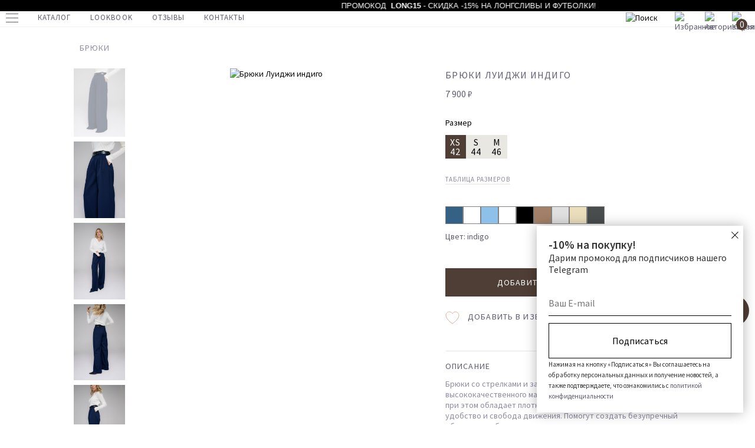

--- FILE ---
content_type: text/html; charset=UTF-8
request_url: https://peachrich.com/catalog/bryuki/bryuki-luidzhi-indigo/
body_size: 63191
content:
<!DOCTYPE html>
<html lang="ru">
<head>
	<title>Брюки Луиджи индиго - купить в интернет-магазине Peach Rich ⭐</title>
	<meta charset="utf-8">
	<meta name="viewport" content="width=device-width, initial-scale=1">
	<link rel="icon" href="/favicon.ico">
	<meta http-equiv="Content-Type" content="text/html; charset=UTF-8" />
<meta name="description" content="&#9654; Брюки Луиджи индиго купить в официальном интернет-магазине Пич Рич. Цена, фото, отзывы. ✔️ Доставка удобным для вас способом. " />
<script type="text/javascript" data-skip-moving="true">(function(w, d, n) {var cl = "bx-core";var ht = d.documentElement;var htc = ht ? ht.className : undefined;if (htc === undefined || htc.indexOf(cl) !== -1){return;}var ua = n.userAgent;if (/(iPad;)|(iPhone;)/i.test(ua)){cl += " bx-ios";}else if (/Windows/i.test(ua)){cl += ' bx-win';}else if (/Macintosh/i.test(ua)){cl += " bx-mac";}else if (/Linux/i.test(ua) && !/Android/i.test(ua)){cl += " bx-linux";}else if (/Android/i.test(ua)){cl += " bx-android";}cl += (/(ipad|iphone|android|mobile|touch)/i.test(ua) ? " bx-touch" : " bx-no-touch");cl += w.devicePixelRatio && w.devicePixelRatio >= 2? " bx-retina": " bx-no-retina";var ieVersion = -1;if (/AppleWebKit/.test(ua)){cl += " bx-chrome";}else if (/Opera/.test(ua)){cl += " bx-opera";}else if (/Firefox/.test(ua)){cl += " bx-firefox";}ht.className = htc ? htc + " " + cl : cl;})(window, document, navigator);</script>


<link href="/bitrix/js/ui/design-tokens/dist/ui.design-tokens.css?171519085324720" type="text/css"  rel="stylesheet" />
<link href="/bitrix/js/ui/fonts/opensans/ui.font.opensans.css?17151908522555" type="text/css"  rel="stylesheet" />
<link href="/bitrix/js/main/popup/dist/main.popup.bundle.css?171519084928324" type="text/css"  rel="stylesheet" />
<link href="/bitrix/cache/css/s1/main/page_2dfb1c81857cfcac1cd19bc0245ae35c/page_2dfb1c81857cfcac1cd19bc0245ae35c_v1.css?176430707650722" type="text/css"  rel="stylesheet" />
<link href="/bitrix/cache/css/s1/main/template_79d263f498b42c8ff0861ef0c5c3c1a8/template_79d263f498b42c8ff0861ef0c5c3c1a8_v1.css?171672277273390" type="text/css"  data-template-style="true" rel="stylesheet" />







<meta name="rights" content="https://stik.pro" />
<meta name="og:image" content="https://peachrich.com/upload/resize_cache/iblock/ace/1200_630_2/x5105p6rv7ye5d0hhil8lvc444b2omb2.jpeg" />
    <meta property="og:title" content="Брюки Луиджи индиго - купить в интернет-магазине Peach Rich ⭐">
    <meta property="og:description" content="&#9654; Брюки Луиджи индиго купить в официальном интернет-магазине Пич Рич. Цена, фото, отзывы. ✔️ Доставка удобным для вас способом. ">
		<link href="https://fonts.googleapis.com/css2?family=Source+Sans+Pro:wght@400;600&display=swap" rel="stylesheet">
    <!-- Google Tag Manager -->
        <!-- End Google Tag Manager -->
</head>
<body>
<!-- Google Tag Manager (noscript) -->
<noscript><iframe src="https://www.googletagmanager.com/ns.html?id=GTM-KD33RQT"
                  height="0" width="0" style="display:none;visibility:hidden"></iframe></noscript>
<!-- End Google Tag Manager (noscript) -->
<div id="panel"></div>
<div class="bg-auth"></div>
<div class="auth-block">
	<div class="container px-20">
		<div class="col">
			<div class="auth-block__back">
				Назад
			</div>
		</div>
		<div class="col">
			<div class="auth-block__content">
                                    <div class="auth-block__login">
                        <span class="auth-block__header text-large">Вход в аккаунт</span>
                            <form id="login_form" class="header-nav-forms-log" name="system_auth_form6zOYVN" method="post"
          action="/catalog/bryuki/bryuki-luidzhi-indigo/">
                        <input type="hidden" name="AUTH_FORM" value="Y"/>
        <input type="hidden" name="TYPE" value="AUTH"/>
        <input type="hidden" name="AJAX" value='Y'/>
        <input class="form-input" type="text" placeholder="Email" name="USER_LOGIN" maxlength="50"
               value=""
               required/>

        <input type="password" class="form-input" placeholder="Пароль" name="USER_PASSWORD_AUTH" maxlength="255"
               autocomplete="off"
               value=""
               required/>

        <button type="submit" class="btn btn_nude-bg" value="Войти">Войти</button>
    </form>

                        <a href="/auth/?forgot_password=yes" class="auth-block__fg-pass">Забыли пароль?</a>
                        <button class="btn btn_normal js-show-reg">Регистрация</button>
                    </div>
                    <div class="auth-block__reg">
                        <span class="auth-block__header text-large">регистрация</span>
                        <form action="/catalog/bryuki/bryuki-luidzhi-indigo/" name="regform" class="header-nav-forms-reg" id="registration_form">
    
    <input class="form-input" name="REGISTER[NAME]" type="text" placeholder="Имя" id="user_name"
           value=""
           required>

    <input class="form-input" name="REGISTER[EMAIL]" type="text" placeholder="Email" id="reg_mail"
           value=""
           required>

    <input class="form-input" name="REGISTER[PASSWORD_VALUE]" type="password" placeholder="Пароль" id="reg_pass"
           autocomplete="off"
           value=""
           required>

    <input class="form-input" name="REGISTER[CONFIRM_PASSWORD_VALUE]" type="password" placeholder="Повторите пароль"
           id="reg_pass_confirm"
           autocomplete="off"
           value=""
           required>

    <button type="submit" name="register_submit_button" value="Зарегистрироваться" class="btn btn_nude-bg">Зарегистрироваться</button>
    <div class="auth-block__agree" id="userConsentReg">
        <label data-bx-user-consent="{&quot;id&quot;:1,&quot;sec&quot;:&quot;wio0py&quot;,&quot;autoSave&quot;:false,&quot;actionUrl&quot;:&quot;\/bitrix\/components\/bitrix\/main.userconsent.request\/ajax.php&quot;,&quot;replace&quot;:{&quot;button_caption&quot;:&quot;\u0437\u0430\u0440\u0435\u0433\u0438\u0441\u0442\u0440\u0438\u0440\u043e\u0432\u0430\u0442\u044c\u0441\u044f&quot;,&quot;fields&quot;:[&quot;\u0418\u043c\u044f&quot;,&quot;Email&quot;,&quot;IP-\u0430\u0434\u0440\u0435\u0441&quot;]},&quot;url&quot;:null,&quot;submitEventName&quot;:&quot;registration_form&quot;}" class="main-user-consent-request">
	<input type="checkbox" value="Y" checked name="">
	<span class="main-user-consent-request-announce-link">Нажимая кнопку «зарегистрироваться», я даю свое согласие на обработку моих персональных данных, в соответствии с Федеральным законом от 27.07.2006 года №152-ФЗ «О персональных данных», на условиях и для целей, определенных в Согласии на обработку персональных данных</span>
</label>
<div data-bx-template="main-user-consent-request-loader" style="display: none;">
	<div class="main-user-consent-request-popup">
		<div class="main-user-consent-request-popup-cont">
			<div data-bx-head="" class="main-user-consent-request-popup-header"></div>
			<div class="main-user-consent-request-popup-body">
				<div data-bx-loader="" class="main-user-consent-request-loader">
					<svg class="main-user-consent-request-circular" viewBox="25 25 50 50">
						<circle class="main-user-consent-request-path" cx="50" cy="50" r="20" fill="none" stroke-width="1" stroke-miterlimit="10"></circle>
					</svg>
				</div>
				<div data-bx-content="" class="main-user-consent-request-popup-content">
					<div class="main-user-consent-request-popup-textarea-block">
						<div data-bx-textarea="" class="main-user-consent-request-popup-text"></div>
						<div data-bx-link="" style="display: none;" class="main-user-consent-request-popup-link">
							<div>Ознакомьтесь с текстом по ссылке</div>
							<div><a target="_blank"></a></div>
						</div>
					</div>
					<div class="main-user-consent-request-popup-buttons">
						<span data-bx-btn-accept="" class="main-user-consent-request-popup-button main-user-consent-request-popup-button-acc">Y</span>
						<span data-bx-btn-reject="" class="main-user-consent-request-popup-button main-user-consent-request-popup-button-rej">N</span>
					</div>
				</div>
			</div>
		</div>
	</div>
</div>    </div>
</form>
<style>
    #userConsentReg .main-user-consent-request {
        display: none;
    }
</style>
                    </div>
                			</div>
		</div>
	</div>


</div>
<!--burger menu-->
<div class="menu">
	<div class="menu__middle">
		<div class="menu__holder menu__holder_mob">
			<ul class="menu__list">
				<li class="menu__column menu__column_auth js-show-auth">
					<div class="menu__text">
						<a href="#">Вход / регистрация</a>
					</div>
				</li>
				<li class="menu__column menu__column_toggle">
					<div class="menu__text js-menu-toggle">
						<span>Каталог</span>
					</div>
						<ul style="display: none">
		<li>
			<div class="menu__sub-text text-large">
				<a href="/catalog/all/">Посмотреть всё</a>
			</div>
		</li>
		<li>
			<div class="menu__sub-text text-large">
				<a href="/catalog/new/">New</a>
			</div>
		</li>
		<li>
			<div class="menu__sub-text text-large">
				<a href="/catalog/sale/">Sale</a>
			</div>
		</li>

					<li >
				<div class="menu__sub-text text-large">
					<a href="/catalog/svitery-i-dzhempery/">Свитеры и джемперы</a>
				</div>
                			</li>
						<li >
				<div class="menu__sub-text text-large">
					<a href="/catalog/bryuki/">Брюки</a>
				</div>
                			</li>
						<li class="has-submenu">
				<div class="menu__sub-text text-large">
					<a href="/catalog/yubki-i-shorty/">Юбки и шорты</a>
				</div>
                                    <ul class="submenu-pc">
                        <li>
                            <ul>
                                <li><a href="/catalog/yubki-i-shorty/">Посмотреть всё</a></li>
                                                                    <li>	<a href="/catalog/yubki/">Юбки</a></li>
                                                                    <li>	<a href="/catalog/shorty/">Шорты</a></li>
                                                            </ul>
                        </li>
                    </ul>
                			</li>
						<li >
				<div class="menu__sub-text text-large">
					<a href="/catalog/rubashki-i-bluzy_1/">Рубашки и блузы</a>
				</div>
                			</li>
						<li >
				<div class="menu__sub-text text-large">
					<a href="/catalog/new-year-collection/">New Year Collection</a>
				</div>
                			</li>
						<li class="has-submenu">
				<div class="menu__sub-text text-large">
					<a href="/catalog/verkhnyaya-odezhda/">Верхняя одежда</a>
				</div>
                                    <ul class="submenu-pc">
                        <li>
                            <ul>
                                <li><a href="/catalog/verkhnyaya-odezhda/">Посмотреть всё</a></li>
                                                                    <li>	<a href="/catalog/palto/">Пальто</a></li>
                                                                    <li>	<a href="/catalog/shuby/">Шубы</a></li>
                                                                    <li>	<a href="/catalog/bombery/">Бомберы</a></li>
                                                                    <li>	<a href="/catalog/dzhinsovye-kurtki/">Джинсовые куртки</a></li>
                                                                    <li>	<a href="/catalog/kurtki/">Куртки</a></li>
                                                                    <li>	<a href="/catalog/trenchi/">Тренчи</a></li>
                                                                    <li>	<a href="/catalog/pukhoviki/">Пуховики</a></li>
                                                                    <li>	<a href="/catalog/parki/">Парки</a></li>
                                                                    <li>	<a href="/catalog/zhilety/">Жилеты</a></li>
                                                            </ul>
                        </li>
                    </ul>
                			</li>
						<li >
				<div class="menu__sub-text text-large">
					<a href="/catalog/dzhinsy/">Джинсы</a>
				</div>
                			</li>
						<li >
				<div class="menu__sub-text text-large">
					<a href="/catalog/sportivnyy-stil/">Спортивный стиль</a>
				</div>
                			</li>
						<li >
				<div class="menu__sub-text text-large">
					<a href="/catalog/podarochnyy-sertifikat/">Подарочный сертификат</a>
				</div>
                			</li>
						<li >
				<div class="menu__sub-text text-large">
					<a href="/catalog/aksessuary_1/">Аксессуары</a>
				</div>
                			</li>
						<li >
				<div class="menu__sub-text text-large">
					<a href="/catalog/zhakety/">Жакеты</a>
				</div>
                			</li>
						<li >
				<div class="menu__sub-text text-large">
					<a href="/catalog/zhilety_2/">Жилеты</a>
				</div>
                			</li>
						<li class="has-submenu">
				<div class="menu__sub-text text-large">
					<a href="/catalog/komplekty/">Комплекты</a>
				</div>
                                    <ul class="submenu-pc">
                        <li>
                            <ul>
                                <li><a href="/catalog/komplekty/">Посмотреть всё</a></li>
                                                                    <li>	<a href="/catalog/kostyum-s-bryukami/">Костюм с брюками</a></li>
                                                                    <li>	<a href="/catalog/kostyumy-s-shortami/">Костюмы с шортами</a></li>
                                                                    <li>	<a href="/catalog/kostyumy-s-yubkoy/">Костюмы с юбкой</a></li>
                                                                    <li>	<a href="/catalog/pizhamy/">Пижамы</a></li>
                                                            </ul>
                        </li>
                    </ul>
                			</li>
						<li >
				<div class="menu__sub-text text-large">
					<a href="/catalog/trikotazh/">Трикотаж</a>
				</div>
                			</li>
						<li >
				<div class="menu__sub-text text-large">
					<a href="/catalog/platya/">Платья</a>
				</div>
                			</li>
						<li class="has-submenu">
				<div class="menu__sub-text text-large">
					<a href="/catalog/futbolki-i-topy_1/">Футболки и топы</a>
				</div>
                                    <ul class="submenu-pc">
                        <li>
                            <ul>
                                <li><a href="/catalog/futbolki-i-topy_1/">Посмотреть всё</a></li>
                                                                    <li>	<a href="/catalog/futbolki/">Футболки</a></li>
                                                                    <li>	<a href="/catalog/polo_1/">Поло</a></li>
                                                                    <li>	<a href="/catalog/mayki/">Майки</a></li>
                                                                    <li>	<a href="/catalog/longslivy/">Лонгсливы</a></li>
                                                                    <li>	<a href="/catalog/topy/">Топы</a></li>
                                                                    <li>	<a href="/catalog/bodi/">Боди</a></li>
                                                            </ul>
                        </li>
                    </ul>
                			</li>
						<li >
				<div class="menu__sub-text text-large">
					<a href="/catalog/shapki-i-sharfy/">Шапки и шарфы</a>
				</div>
                			</li>
				</ul>
	
				</li>
				<li class="menu__column menu__column_toggle">
					<div class="menu__text js-menu-toggle">
						<span>Покупателю</span>
					</div>
					<ul style="display: none">

                        <li>
                            <div class="menu__sub-text"><a href="/for-buyer/brand/">О бренде</a></div>
                        </li>
                        <li>
                            <div class="menu__sub-text"><a href="/for-buyer/faq">Часто задаваемые вопросы</a></div>
                        </li>
                        <li>
                            <div class="menu__sub-text"> <a href="/for-buyer/delivery">Доставка и оплата</a></div>
                        </li>
                        <li>
                            <div class="menu__sub-text"> <a href="/for-buyer/wholesale">Оптовым покупателям</a></div>
                        </li>
                        <li>
                            <div class="menu__sub-text">  <a href="/for-buyer/vacancies">Вакансии</a></div>
                        </li>
                        <li>
                            <div class="menu__sub-text"> <a href="/for-buyer/return">Возврат</a></div>
                        </li>
                        <li>
                            <div class="menu__sub-text"> <a href="/for-buyer/legal">Публичная оферта</a></div>
                        </li>
					</ul>
				</li>
				<li class="menu__column">
					<div class="menu__text">
						<a href="/lookbook/">Lookbook</a>
					</div>
				</li>
				<li class="menu__column">
					<div class="menu__text">
						<a href="/reviews/">Отзывы</a>
					</div>
				</li>
				<li class="menu__column">
					<div class="menu__text">
						<a href="/contacts/">Контакты</a>
					</div>
				</li>
			</ul>
		</div>
		<div class="menu__holder menu__holder_pc">
			<div class="container">
				<div class="row justify-content-between">
					<div class="col-auto offset-1">
						<ul class="menu-pc-list">
							<li class="tablet-show">
								<a href="">Контакты</a>
							</li>
							<li>
								<a href="/for-buyer/brand/">О бренде</a>
							</li>
							<li>
								<a href="/for-buyer/faq">Часто задаваемые вопросы</a>
							</li>
							<li>
								<a href="/for-buyer/delivery">Доставка и оплата</a>
							</li>
							<li>
								<a href="/for-buyer/wholesale">Оптовым покупателям</a>
							</li>
							<li>
								<a href="/for-buyer/vacancies">Вакансии</a>
							</li>
							<li>
								<a href="/for-buyer/return">Возврат</a>
							</li>
                            <li>
                                 <a href="/for-buyer/legal">Публичная оферта</a>
                            </li>
						</ul>
					</div>
					<div class="col-auto offset-right-1">
						<div class="icons-block">
                            <a href="https://www.instagram.com/peach_rich/?hl=ru" class="icon-sntw" target="_blank">
                                <img src="/local/templates/main/assets/img/icons/sntw/instagram.svg" alt="">
                            </a>
                            <a href="https://vk.com/peach_rich" class="icon-sntw" target="_blank">
                                <img src="/local/templates/main/assets/img/icons/sntw/vk.svg" alt="">
                            </a>
                            <a href="https://wa.me/79138923091" class="icon-sntw icon-sntw_wa" target="_blank">
                                <img src="/local/templates/main/assets/img/icons/sntw/wa.svg" alt="">
                            </a>
						</div>
					</div>
				</div>
			</div>
		</div>
	</div>
	<div class="menu__bottom">
		<div class="icons-block">
			<a href="https://www.instagram.com/peach_rich/" class="icon-sntw" target="_blank">
				<img src="/local/templates/main/assets/img/icons/sntw/instagram.svg" alt="">
			</a>
			<a href="#" class="icon-sntw" target="_blank">
				<img src="/local/templates/main/assets/img/icons/sntw/vk.svg" alt="">
			</a>
			<a href="#" class="icon-sntw icon-sntw_wa" target="_blank">
				<img src="/local/templates/main/assets/img/icons/sntw/wa.svg" alt="">
			</a>
		</div>
	</div>
</div>
<div class="catalog-menu">
	<div class="container">
		<div class="row justify-content-between">
			<div class="col-auto offset-1">
					<ul class="menu-pc-list">
		<li>
			<a href="/catalog/all/">Посмотреть всё</a>
		</li>
		<li>
			<a href="/catalog/new/">New</a>
		</li>
		<li>
			<a href="/catalog/sale/">Sale</a>
		</li>


					<li  >
				<a href="/catalog/svitery-i-dzhempery/">Свитеры и джемперы</a>
                			</li>
						<li  >
				<a href="/catalog/bryuki/">Брюки</a>
                			</li>
						<li class="has-submenu" >
				<a href="/catalog/yubki-i-shorty/">Юбки и шорты</a>
                                <ul class="submenu-pc">
                    <li>
                        <ul>
                            <li><a href="/catalog/yubki-i-shorty/">Посмотреть всё</a></li>
                                                            <li>	<a href="/catalog/yubki/">Юбки</a></li>
                                                            <li>	<a href="/catalog/shorty/">Шорты</a></li>
                                                    </ul>
                    </li>
                </ul>
                			</li>
						<li  >
				<a href="/catalog/rubashki-i-bluzy_1/">Рубашки и блузы</a>
                			</li>
						<li  >
				<a href="/catalog/new-year-collection/">New Year Collection</a>
                			</li>
						<li class="has-submenu" >
				<a href="/catalog/verkhnyaya-odezhda/">Верхняя одежда</a>
                                <ul class="submenu-pc">
                    <li>
                        <ul>
                            <li><a href="/catalog/verkhnyaya-odezhda/">Посмотреть всё</a></li>
                                                            <li>	<a href="/catalog/palto/">Пальто</a></li>
                                                            <li>	<a href="/catalog/shuby/">Шубы</a></li>
                                                            <li>	<a href="/catalog/bombery/">Бомберы</a></li>
                                                            <li>	<a href="/catalog/dzhinsovye-kurtki/">Джинсовые куртки</a></li>
                                                            <li>	<a href="/catalog/kurtki/">Куртки</a></li>
                                                            <li>	<a href="/catalog/trenchi/">Тренчи</a></li>
                                                            <li>	<a href="/catalog/pukhoviki/">Пуховики</a></li>
                                                            <li>	<a href="/catalog/parki/">Парки</a></li>
                                                            <li>	<a href="/catalog/zhilety/">Жилеты</a></li>
                                                    </ul>
                    </li>
                </ul>
                			</li>
						<li  >
				<a href="/catalog/dzhinsy/">Джинсы</a>
                			</li>
						<li  >
				<a href="/catalog/sportivnyy-stil/">Спортивный стиль</a>
                			</li>
						<li  >
				<a href="/catalog/podarochnyy-sertifikat/">Подарочный сертификат</a>
                			</li>
						<li  >
				<a href="/catalog/aksessuary_1/">Аксессуары</a>
                			</li>
						<li  >
				<a href="/catalog/zhakety/">Жакеты</a>
                			</li>
						<li  >
				<a href="/catalog/zhilety_2/">Жилеты</a>
                			</li>
						<li class="has-submenu" >
				<a href="/catalog/komplekty/">Комплекты</a>
                                <ul class="submenu-pc">
                    <li>
                        <ul>
                            <li><a href="/catalog/komplekty/">Посмотреть всё</a></li>
                                                            <li>	<a href="/catalog/kostyum-s-bryukami/">Костюм с брюками</a></li>
                                                            <li>	<a href="/catalog/kostyumy-s-shortami/">Костюмы с шортами</a></li>
                                                            <li>	<a href="/catalog/kostyumy-s-yubkoy/">Костюмы с юбкой</a></li>
                                                            <li>	<a href="/catalog/pizhamy/">Пижамы</a></li>
                                                    </ul>
                    </li>
                </ul>
                			</li>
						<li  >
				<a href="/catalog/trikotazh/">Трикотаж</a>
                			</li>
						<li  >
				<a href="/catalog/platya/">Платья</a>
                			</li>
						<li class="has-submenu" >
				<a href="/catalog/futbolki-i-topy_1/">Футболки и топы</a>
                                <ul class="submenu-pc">
                    <li>
                        <ul>
                            <li><a href="/catalog/futbolki-i-topy_1/">Посмотреть всё</a></li>
                                                            <li>	<a href="/catalog/futbolki/">Футболки</a></li>
                                                            <li>	<a href="/catalog/polo_1/">Поло</a></li>
                                                            <li>	<a href="/catalog/mayki/">Майки</a></li>
                                                            <li>	<a href="/catalog/longslivy/">Лонгсливы</a></li>
                                                            <li>	<a href="/catalog/topy/">Топы</a></li>
                                                            <li>	<a href="/catalog/bodi/">Боди</a></li>
                                                    </ul>
                    </li>
                </ul>
                			</li>
						<li  >
				<a href="/catalog/shapki-i-sharfy/">Шапки и шарфы</a>
                			</li>
				</ul>
				</div>
			<div class="col-3 offset-right-1">
                				<a href="/catalog/zhakety/" class="catalog-menu__category">
					<span>жилеты и жакеты</span>
					<img src="/upload/iblock/070/yzlywgmbanjyzvq2f5njk62qxzx7prze.jpeg" alt="">
				</a>
			</div>
		</div>
	</div>
</div>
<header class="header">
    <div class="marquee__container">
    <div class="container">
<div class="marquee"><p>Промокод &nbsp;<b>LONG15</b> - скидка -15% на лонгсливы и футболки!</p></div>
    </div>
</div>

    <style>
        .marquee {
            -webkit-animation: marquee 3.5s infinite linear;
            animation: marquee 3.5s infinite linear;
        }

        .marquee__container:hover .marquee,
        .marquee__container:hover .marquee  p {
            -webkit-animation-play-state: paused;
            animation-play-state: paused;
        }
        .marquee:hover p {
            -webkit-animation-play-state: paused;
            animation-play-state: paused;
        }

        .marquee p {
            -webkit-animation: text 25s infinite linear;
            animation: text 25s infinite linear;
            padding-left: 100%;
        }
    </style>

<style>
    .header {
        padding-top: 16px;
    }
    .marquee__container {
        background: #000;
        padding: 3px 0;
        position: absolute;
        top: 0;
        left: 0;
        right: 0;
        opacity: 1;
        visibility: visible;
        -webkit-transition: all 0.2s linear;
        -o-transition: all 0.2s linear;
        transition: all 0.2s linear;
    }

    .marquee__container .container {
        overflow: hidden;
        padding: 0;
        max-width: 1322px;
    }

    .marquee {
        text-align: end;
        color: #fff;
        font-size: 12px;
        line-height: 1.3;
        font-family: sans-serif;
        white-space: nowrap;

        cursor: pointer;
    }

    .marquee p {
        text-align: center;
        color: #fff;
        text-transform: uppercase;

        white-space: nowrap;
        font-size: 13px;
        line-height: 1;
        margin-bottom: 0;
    }

    @-webkit-keyframes text {
        0% {
            -webkit-transform: translate(0, 0);
            transform: translate(0, 0);
        }
        100% {
            -webkit-transform: translate(-200%, 0);
            transform: translate(-200%, 0);
        }
    }
    @keyframes text {
        0% {
            -webkit-transform: translate(0, 0);
            transform: translate(0, 0);
        }
        100% {
            -webkit-transform: translate(-200%, 0);
            transform: translate(-200%, 0);
        }
    }
    @keyframes showBlock {
        0% {
            opacity: 0;
        }
        100% {
            opacity: 1;
        }
    }
</style>	<div class="px-20">
		<div class="header-mob-menu row align-items-center">
			<div class="col">
				<div class="hmbrg">
					<div class="hmbrg-container">
						<div class="hmbrg__line hmbrg__line_top"></div>
						<div class="hmbrg__line hmbrg__line_middle"></div>
						<div class="hmbrg__line hmbrg__line_bottom"></div>
					</div>
				</div>
				<div class="header-search">
					<img src="/local/templates/main/assets/img/icons/menu/search.svg" alt="Поиск">
				</div>
			</div>
			<div class="col-auto">
				<a href="/" class="header-mob-menu__logo">
					<img src="/local/templates/main/assets/img/logo_d.png" alt="Peach rich">
				</a>
			</div>
			<div class="col text-right">
				<div class="fvrt-icon">
					<a href="/favorite/">
						<img src="/local/templates/main/assets/img/icons/favorite.svg" alt="Избранное">
					</a>
				</div>
				<div id="bx_basketFKauiI" class="basket-line-block bskt-icon"><!--'start_frame_cache_bx_basketFKauiI'-->
	
	<a href="/personal/order/make/">
		<img src="/local/templates/main/assets/img/icons/basket.svg" alt="Корзина">
		<span class="text-middle">0</span>	</a><!--'end_frame_cache_bx_basketFKauiI'--></div>
			</div>
		</div>
		<div class="header-pc-menu">
			<div class="row align-items-center">
				<div class="col pos-inherit">
					<div class="hmbrg">
						<div class="hmbrg-container">
							<div class="hmbrg__line hmbrg__line_top"></div>
							<div class="hmbrg__line hmbrg__line_middle"></div>
							<div class="hmbrg__line hmbrg__line_bottom"></div>
						</div>
					</div>
					<ul class="header-pc-menu__list">
						<li class="js-menu-show-catalog">
							<a href="/catalog/all/">Каталог</a>
						</li>
						<li>
							<a href="/lookbook/">Lookbook</a>
						</li>
						<li>
							<a href="/reviews/">Отзывы</a>
						</li>
						<li class="tablet-hide">
							<a href="/contacts/">Контакты</a>
						</li>
					</ul>
				</div>
				<div class="col-auto">
					<a class="header-pc-menu__logo" href="/">
						<img src="/local/templates/main/assets/img/logo_d.png" alt="">
					</a>
				</div>
				<div class="col">
					<div class="header-pc-menu__icons">
						<div class="header-search">
							<img src="/local/templates/main/assets/img/icons/menu/search.svg" alt="Поиск">
						</div>
						<div class="fvrt-icon">
							<a href="/favorite/">
								<img src="/local/templates/main/assets/img/icons/favorite.svg" alt="Избранное">
							</a>
						</div>
						<div class="prof-icon js-show-auth">
							<a href="/account/private/">
								<img src="/local/templates/main/assets/img/icons/auth.svg" alt="Авторизация">
							</a>
						</div>
						<div id="bx_basketFKauiI" class="basket-line-block bskt-icon"><!--'start_frame_cache_bx_basketFKauiI'-->
	
	<a href="/personal/order/make/">
		<img src="/local/templates/main/assets/img/icons/basket.svg" alt="Корзина">
		<span class="text-middle">0</span>	</a><!--'end_frame_cache_bx_basketFKauiI'--></div>
					</div>
				</div>
			</div>
		</div>
		<div class="header-drop-search hide">
			<div class="col-lg-4 offset-lg-1 col">
                <form action="/catalog/search.php">
                    <input type="text" name="q" value="" class="input-search" placeholder="Поиск по сайту">
                    <button type="submit" class="submit-search">
                        <i></i>
                    </button>
                </form>
			</div>
		</div>
	</div>
</header>	<div class="menu-padding catalog-main-block">
				<div class="row">
	<div class='col'>
		
<div id="compareList9J9wbd" class="d-none">	</div><style>
    @media (max-width: 600px) {
        .mark-block.sale-percent {
            top: auto;
            bottom: 30px;
            left: 0 !important;
        }
    }
</style>
<div class="row">
    <div class="col-lg-11 offset-lg-1">
        <a href="/catalog/bryuki/"
           class="product-item-back px-20 ttu text-color-middle base" onclick="">
				<span>
					Брюки				</span>
        </a>
    </div>
</div>
	<div class="bx-catalog-element" id="bx_117848907_3037568" itemscope itemtype="http://schema.org/Product">
		<div class="row">
			<div class="col-lg-6 offset-lg-1">
				<div class="product-item-detail-slider-container" id="bx_117848907_3037568_big_slider">
					<div class="product-item-detail-slider-images-container__num">1 / 8</div>
					<span class="product-item-detail-slider-close" data-entity="close-popup"></span>
													<div class="product-item-detail-slider-controls-block col-2"
									 id="bx_117848907_3037568_slider_cont_3037561"
									 style="display: ; padding-left: 0; ">
																			<div class="product-item-detail-slider-controls-image active"
											 data-entity="slider-control" data-num="0"
											 data-value="3037561_16203">
											<img src="/upload/resize_cache/iblock/ace/600_900_1/x5105p6rv7ye5d0hhil8lvc444b2omb2.jpeg">
										</div>
																				<div class="product-item-detail-slider-controls-image"
											 data-entity="slider-control" data-num="1"
											 data-value="3037561_16204">
											<img src="/upload/resize_cache/iblock/b85/600_900_1/yqjrqx6xvmoyc486wr5jmykyk5cyeimn.jpeg">
										</div>
																				<div class="product-item-detail-slider-controls-image"
											 data-entity="slider-control" data-num="2"
											 data-value="3037561_16205">
											<img src="/upload/resize_cache/iblock/892/600_900_1/zcbbms5qgv57x36h52c890rd7ar9dahl.jpeg">
										</div>
																				<div class="product-item-detail-slider-controls-image"
											 data-entity="slider-control" data-num="3"
											 data-value="3037561_16206">
											<img src="/upload/resize_cache/iblock/acf/600_900_1/urbzfpxrlu4p423uklcf96oixxea51t2.jpeg">
										</div>
																				<div class="product-item-detail-slider-controls-image"
											 data-entity="slider-control" data-num="4"
											 data-value="3037561_16207">
											<img src="/upload/resize_cache/iblock/dbc/600_900_1/g9o4yfyoyjh4yxcw9jj8o1ymgu5eh580.jpeg">
										</div>
																				<div class="product-item-detail-slider-controls-image"
											 data-entity="slider-control" data-num="5"
											 data-value="3037561_16208">
											<img src="/upload/resize_cache/iblock/ba7/600_900_1/ho670pfj24bv8gflo6u6z91esl74hk85.jpeg">
										</div>
																				<div class="product-item-detail-slider-controls-image"
											 data-entity="slider-control" data-num="6"
											 data-value="3037561_16209">
											<img src="/upload/resize_cache/iblock/402/600_900_1/qpan07b5nao9kor4f35vk0111ji29ejb.jpeg">
										</div>
																				<div class="product-item-detail-slider-controls-image"
											 data-entity="slider-control" data-num="7"
											 data-value="3037561_16210">
											<img src="/upload/resize_cache/iblock/ea6/600_900_1/814bv0j5gncofbh0vgz5a7jjr476qdt1.jpeg">
										</div>
																		</div>
																<div class="product-item-detail-slider-controls-block col-2"
									 id="bx_117848907_3037568_slider_cont_3037683"
									 style="display: none; padding-left: 0; ">
																			<div class="product-item-detail-slider-controls-image active"
											 data-entity="slider-control" data-num="0"
											 data-value="3037683_16203">
											<img src="/upload/resize_cache/iblock/ace/600_900_1/x5105p6rv7ye5d0hhil8lvc444b2omb2.jpeg">
										</div>
																				<div class="product-item-detail-slider-controls-image"
											 data-entity="slider-control" data-num="1"
											 data-value="3037683_16204">
											<img src="/upload/resize_cache/iblock/b85/600_900_1/yqjrqx6xvmoyc486wr5jmykyk5cyeimn.jpeg">
										</div>
																				<div class="product-item-detail-slider-controls-image"
											 data-entity="slider-control" data-num="2"
											 data-value="3037683_16205">
											<img src="/upload/resize_cache/iblock/892/600_900_1/zcbbms5qgv57x36h52c890rd7ar9dahl.jpeg">
										</div>
																				<div class="product-item-detail-slider-controls-image"
											 data-entity="slider-control" data-num="3"
											 data-value="3037683_16206">
											<img src="/upload/resize_cache/iblock/acf/600_900_1/urbzfpxrlu4p423uklcf96oixxea51t2.jpeg">
										</div>
																				<div class="product-item-detail-slider-controls-image"
											 data-entity="slider-control" data-num="4"
											 data-value="3037683_16207">
											<img src="/upload/resize_cache/iblock/dbc/600_900_1/g9o4yfyoyjh4yxcw9jj8o1ymgu5eh580.jpeg">
										</div>
																				<div class="product-item-detail-slider-controls-image"
											 data-entity="slider-control" data-num="5"
											 data-value="3037683_16208">
											<img src="/upload/resize_cache/iblock/ba7/600_900_1/ho670pfj24bv8gflo6u6z91esl74hk85.jpeg">
										</div>
																				<div class="product-item-detail-slider-controls-image"
											 data-entity="slider-control" data-num="6"
											 data-value="3037683_16209">
											<img src="/upload/resize_cache/iblock/402/600_900_1/qpan07b5nao9kor4f35vk0111ji29ejb.jpeg">
										</div>
																				<div class="product-item-detail-slider-controls-image"
											 data-entity="slider-control" data-num="7"
											 data-value="3037683_16210">
											<img src="/upload/resize_cache/iblock/ea6/600_900_1/814bv0j5gncofbh0vgz5a7jjr476qdt1.jpeg">
										</div>
																		</div>
																<div class="product-item-detail-slider-controls-block col-2"
									 id="bx_117848907_3037568_slider_cont_3037666"
									 style="display: none; padding-left: 0; ">
																			<div class="product-item-detail-slider-controls-image active"
											 data-entity="slider-control" data-num="0"
											 data-value="3037666_16203">
											<img src="/upload/resize_cache/iblock/ace/600_900_1/x5105p6rv7ye5d0hhil8lvc444b2omb2.jpeg">
										</div>
																				<div class="product-item-detail-slider-controls-image"
											 data-entity="slider-control" data-num="1"
											 data-value="3037666_16204">
											<img src="/upload/resize_cache/iblock/b85/600_900_1/yqjrqx6xvmoyc486wr5jmykyk5cyeimn.jpeg">
										</div>
																				<div class="product-item-detail-slider-controls-image"
											 data-entity="slider-control" data-num="2"
											 data-value="3037666_16205">
											<img src="/upload/resize_cache/iblock/892/600_900_1/zcbbms5qgv57x36h52c890rd7ar9dahl.jpeg">
										</div>
																				<div class="product-item-detail-slider-controls-image"
											 data-entity="slider-control" data-num="3"
											 data-value="3037666_16206">
											<img src="/upload/resize_cache/iblock/acf/600_900_1/urbzfpxrlu4p423uklcf96oixxea51t2.jpeg">
										</div>
																				<div class="product-item-detail-slider-controls-image"
											 data-entity="slider-control" data-num="4"
											 data-value="3037666_16207">
											<img src="/upload/resize_cache/iblock/dbc/600_900_1/g9o4yfyoyjh4yxcw9jj8o1ymgu5eh580.jpeg">
										</div>
																				<div class="product-item-detail-slider-controls-image"
											 data-entity="slider-control" data-num="5"
											 data-value="3037666_16208">
											<img src="/upload/resize_cache/iblock/ba7/600_900_1/ho670pfj24bv8gflo6u6z91esl74hk85.jpeg">
										</div>
																				<div class="product-item-detail-slider-controls-image"
											 data-entity="slider-control" data-num="6"
											 data-value="3037666_16209">
											<img src="/upload/resize_cache/iblock/402/600_900_1/qpan07b5nao9kor4f35vk0111ji29ejb.jpeg">
										</div>
																				<div class="product-item-detail-slider-controls-image"
											 data-entity="slider-control" data-num="7"
											 data-value="3037666_16210">
											<img src="/upload/resize_cache/iblock/ea6/600_900_1/814bv0j5gncofbh0vgz5a7jjr476qdt1.jpeg">
										</div>
																		</div>
													<div class="col product-photo-block">
						<div class="product-item-detail-slider-block"
							 data-entity="images-slider-block">
						<span class="product-item-detail-slider-left" data-entity="slider-control-left"
							  ></span>
							<span class="product-item-detail-slider-right" data-entity="slider-control-right"
								  ></span>
							<div class="product-item-label-text product-item-label-big product-item-label-top product-item-label-left"
								 id="bx_117848907_3037568_sticker"
								style="display: none;">
															</div>
							                                    <div class="mark-block sale-percent" style="right: 50px;left: auto;z-index: 111;">
		<span class="mark-block__item precent" style="background:#f00;display: none;" id="bx_117848907_3037568_dsc_pict">- 0%</span></div>

																								<span class="mark-block__item price" style="display:none">sale</span>
							
														<div class="product-item-detail-slider-images-container" data-entity="images-container">
																		<div class="product-item-detail-slider-image active"
											 data-entity="image" data-id="16203">
											<img src="/upload/iblock/ace/x5105p6rv7ye5d0hhil8lvc444b2omb2.jpeg" alt="Брюки Луиджи индиго"
												 title="Брюки Луиджи индиго" itemprop="image">
										</div>
																				<div class="product-item-detail-slider-image"
											 data-entity="image" data-id="16204">
											<img src="/upload/iblock/b85/yqjrqx6xvmoyc486wr5jmykyk5cyeimn.jpeg" alt="Брюки Луиджи индиго"
												 title="Брюки Луиджи индиго">
										</div>
																				<div class="product-item-detail-slider-image"
											 data-entity="image" data-id="16205">
											<img src="/upload/iblock/892/zcbbms5qgv57x36h52c890rd7ar9dahl.jpeg" alt="Брюки Луиджи индиго"
												 title="Брюки Луиджи индиго">
										</div>
																				<div class="product-item-detail-slider-image"
											 data-entity="image" data-id="16206">
											<img src="/upload/iblock/acf/urbzfpxrlu4p423uklcf96oixxea51t2.jpeg" alt="Брюки Луиджи индиго"
												 title="Брюки Луиджи индиго">
										</div>
																				<div class="product-item-detail-slider-image"
											 data-entity="image" data-id="16207">
											<img src="/upload/iblock/dbc/g9o4yfyoyjh4yxcw9jj8o1ymgu5eh580.jpeg" alt="Брюки Луиджи индиго"
												 title="Брюки Луиджи индиго">
										</div>
																				<div class="product-item-detail-slider-image"
											 data-entity="image" data-id="16208">
											<img src="/upload/iblock/ba7/ho670pfj24bv8gflo6u6z91esl74hk85.jpeg" alt="Брюки Луиджи индиго"
												 title="Брюки Луиджи индиго">
										</div>
																				<div class="product-item-detail-slider-image"
											 data-entity="image" data-id="16209">
											<img src="/upload/iblock/402/qpan07b5nao9kor4f35vk0111ji29ejb.jpeg" alt="Брюки Луиджи индиго"
												 title="Брюки Луиджи индиго">
										</div>
																				<div class="product-item-detail-slider-image"
											 data-entity="image" data-id="16210">
											<img src="/upload/iblock/ea6/814bv0j5gncofbh0vgz5a7jjr476qdt1.jpeg" alt="Брюки Луиджи индиго"
												 title="Брюки Луиджи индиго">
										</div>
																	</div>
						</div>
					</div>
				</div>
			</div>
						<div class="col-lg-4">
                <div class="row">
                    <div class="col-lg-11 offset-lg-1">
                        <a href="/catalog/bryuki/"
                           class="product-item-back px-20 ttu text-color-middle mobile" onclick="">
				<span>
					Брюки				</span>
                        </a>
                    </div>
                </div>
									<h1 class="product-item-name text-color-dark ttu text-large">Брюки Луиджи индиго</h1>
					<div class="product-item-detail-price-current"
						 id="bx_117848907_3037568_price">7 900 ₽</div>
																<div class="product-item-detail-price-old"
							 id="bx_117848907_3037568_old_price"
							 style="display: none;";></div>
																	<div class="product-item-detail-economy-price mb-1 d-none"
							 id="bx_117848907_3037568_price_discount"
							style="display: none;"></div>
						                    <style>
                        .digi-dolyame-button.digi-dolyame-button--mobile {
                            margin: -15px 0 15px;
                        }
                        #yandex-pay-badge-split {
                            margin-bottom: 30px;
                        }
                        #yandex-pay-badge-split yandex-pay-badge {
                            height: 18px;
                        }
                        #yandex-pay-badge-cashback {
                            display: none;
                        }
                    </style>
									<div id="yandex-pay-badge-split"></div>
<div id="yandex-pay-badge-cashback"></div>
														<div class="mb-3" id="bx_117848907_3037568_skudiv">
										
											<div data-entity="sku-line-block" class="mb-3">
																								<div class="product-item-scu-container">
													<div class="product-item-scu-block" data-code="RAZMER">
                                                                                                                    <span class="sku-title">Размер</span>
                                                        														<div class="product-item-scu-list">
															<ul class="product-item-scu-item-list product-item-scu-item-list-size">
																																																								<li class="product-item-scu-item-text-container"
																						title="XS"
																						data-treevalue="89_287"
																						data-onevalue="287">
																						<div class="product-item-scu-item-text-block">
																							<div class="product-item-scu-item-text">XS<span>42</span></div>
																						</div>
																					</li>
	                                                                            																																								<li class="product-item-scu-item-text-container"
																						title="S"
																						data-treevalue="89_288"
																						data-onevalue="288">
																						<div class="product-item-scu-item-text-block">
																							<div class="product-item-scu-item-text">S<span>44</span></div>
																						</div>
																					</li>
	                                                                            																																								<li class="product-item-scu-item-text-container"
																						title="M"
																						data-treevalue="89_289"
																						data-onevalue="289">
																						<div class="product-item-scu-item-text-block">
																							<div class="product-item-scu-item-text">M<span>46</span></div>
																						</div>
																					</li>
	                                                                            															</ul>
																															<div class="product-item-detail-size-table ttu text-color-middle">
																	таблица размеров
																</div>
																<div class="size-table-modal">
																	<div class="size-table-modal__bg"></div>
																	<div class="size-table-modal__content">
																		<div class="size-table-modal__close"></div>
																		<h2 class="ttu text-center text-color-dark text-small font-weight-normal">
																			Таблица размеров</h2>
																		<div class="table-responsive">
																			<table>
																				<thead>
																				<tr>
																					<th>Размер производителя</th>
																					<th>XS</th>
																					<th>S</th>
																					<th>M</th>
																					<th>L</th>

																				</tr>
																				</thead>
																				<tbody>
																				<tr>
                                                                                    <th>Обхват груди, см</th>
                                                                                    <th>82-85</th>
                                                                                    <th>86-89</th>
                                                                                    <th>90-93</th>
                                                                                    <th>94-97</th>

																				</tr>
																				<tr>
                                                                                    <th>Обхват талии, см</th>
                                                                                    <th>65-68</th>
                                                                                    <th>69-73</th>
                                                                                    <th>74-77</th>
                                                                                    <th>78-81</th>
																				</tr>
																				<tr>
                                                                                    <th>Обхват бёдер, см</th>
                                                                                    <th>90-93</th>
                                                                                    <th>94-97</th>
                                                                                    <th>98-101</th>
                                                                                    <th>102-105</th>
																				</tr>
                                                                                <tr>
                                                                                    <th>Российский размер</th>
                                                                                    <th>42</th>
                                                                                    <th>44</th>
                                                                                    <th>46</th>
                                                                                    <th>48</th>
                                                                                </tr>
																				</tbody>
																			</table>
																		</div>
																		<p class="size-table-modal__text-instruction">
																			Инструкция по определению своего размера:
																			<span>измерьте обхват груди по самой выпуклой точки бюста;</span>
																			<span>измерьте обхват талии по самой узкой части талии;</span>
																			<span>измерьте обхват бёдер по линии максимальной ширины бедер.</span>
																		</p>
																		<span class="size-table-modal__text-return">Если возникнут сложности с выбором размера, мы с радостью поможем вам. Свяжитесь с нами в онлайн-чате или другим удобным для вас <a
																					href="/contacts/" target="_blank">способом</a>.</span>
																	</div>
																</div>
																														<div style="clear: both;"></div>
														</div>
													</div>
												</div>
											</div>
																				</div>
									
					<div class="product-item-scu-container">
						<div class="product-item-scu-block">
							<div class="product-item-scu-list">
								<ul class="product-item-scu-item-list product-item-scu-item-list-color">
																						<li class="product-item-scu-item-color-container selected" title="" style="margin-top:5px;background:  #346184;">
																											<div class="product-item-scu-item-color-block">
															<div class="product-item-scu-item-color" style="" title="indigo" style="background:  #346184;">
															</div>
														</div>
														
													</li>
																									<li onclick="window.location='/catalog/bryuki/bryuki-luidzhi-belyy-/' " style="margin-top:5px;background:  #FFF;" class="product-item-scu-item-color-container " title="белый ">
																											<div class="product-item-scu-item-color-block">
															<div class="product-item-scu-item-color" style="" title="белый " style="background:  #FFF;">
															</div>
														</div>
														
													</li>
																									<li onclick="window.location='/catalog/bryuki/bryuki-luidzhi-nebesnyy/' " style="margin-top:5px;background:  #8ec1e9;" class="product-item-scu-item-color-container " title="небесный">
																											<div class="product-item-scu-item-color-block">
															<div class="product-item-scu-item-color" style="" title="небесный" style="background:  #8ec1e9;">
															</div>
														</div>
														
													</li>
																									<li onclick="window.location='/catalog/bryuki/bryuki-luidzhi-zheltyy/' " style="margin-top:5px;background:  #;" class="product-item-scu-item-color-container " title="желтый">
																											<div class="product-item-scu-item-color-block">
															<div class="product-item-scu-item-color" style="" title="желтый" style="background:  #;">
															</div>
														</div>
														
													</li>
																									<li onclick="window.location='/catalog/bryuki/bryuki-luidzhi-chernyy/' " style="margin-top:5px;background:  #000000;" class="product-item-scu-item-color-container " title="черный">
																											<div class="product-item-scu-item-color-block">
															<div class="product-item-scu-item-color" style="" title="черный" style="background:  #000000;">
															</div>
														</div>
														
													</li>
																									<li onclick="window.location='/catalog/bryuki/bryuki-luidzhi-mokko/' " style="margin-top:5px;background:  #a38068;" class="product-item-scu-item-color-container " title="мокко">
																											<div class="product-item-scu-item-color-block">
															<div class="product-item-scu-item-color" style="" title="мокко" style="background:  #a38068;">
															</div>
														</div>
														
													</li>
																									<li onclick="window.location='/catalog/bryuki/bryuki-luidzhi-seryy-melanzh/' " style="margin-top:5px;background:  #e0e0e0;" class="product-item-scu-item-color-container " title="серый меланж">
																											<div class="product-item-scu-item-color-block">
															<div class="product-item-scu-item-color" style="" title="серый меланж" style="background:  #e0e0e0;">
															</div>
														</div>
														
													</li>
																									<li onclick="window.location='/catalog/bryuki/bryuki-luidzhi-svetlo-bezhevyy/' " style="margin-top:5px;background:  #EADEBD;" class="product-item-scu-item-color-container " title="светло-бежевый">
																											<div class="product-item-scu-item-color-block">
															<div class="product-item-scu-item-color" style="" title="светло-бежевый" style="background:  #EADEBD;">
															</div>
														</div>
														
													</li>
																									<li onclick="window.location='/catalog/bryuki/bryuki-luidzhi-grafit/' " style="margin-top:5px;background:  #494d4e;" class="product-item-scu-item-color-container " title="графит">
																											<div class="product-item-scu-item-color-block">
															<div class="product-item-scu-item-color" style="" title="графит" style="background:  #494d4e;">
															</div>
														</div>
														
													</li>
																					<span class="product-item-scu-item-color-name">Цвет: indigo</span>
								</ul>
							</div>
						</div>
					</div>
					
				<div class="product-item-detail-pay-block">
													<div data-entity="main-button-container" class="mb-3">
									<div id="bx_117848907_3037568_basket_actions"
										 style="display: ;">
																					<div class="mb-3">
												<a class="btn btn_nude-bg product-item-detail-buy-button"
												   id="bx_117848907_3037568_add_basket_link"
												   href="javascript:void(0);">
													Добавить в корзину												</a>
											</div>
																				</div>
								</div>
																<div class="mb-3" id="bx_117848907_3037568_not_avail"
									 style="display: none;">
									<a class="btn btn_nude-bg product-item-detail-buy-button"
									   href="javascript:void(0)"
									   rel="nofollow">Нет в наличии</a>
								</div>
														<div class="product-item-detail-compare-container">
							<div class="product-item-detail-compare">
								<div class="checkbox">
									<label class="product-item-favorite">
										<input type="checkbox" data-id="3037568">
										<svg viewBox="0 0 26 24" fill="none" xmlns="http://www.w3.org/2000/svg">
											<path d="M18.7098 1C16.7129 1 14.8786 1.95512 13.6773 3.62038L13 4.55915L12.3228 3.62038C11.1214 1.95512 9.28706 1 7.2902 1C3.82178 1 1 3.93826 1 7.54986C1 10.3289 2.48975 13.3684 5.42797 16.5838C7.85152 19.2361 10.8037 21.4909 13 23C15.1963 21.4909 18.1485 19.2361 20.5721 16.5838C23.5102 13.3684 25 10.3289 25 7.54986C25 3.93826 22.1782 1 18.7098 1Z"/>
										</svg>
										<span>Добавить в избранное</span>
									</label>
								</div>
							</div>
						</div>
										</div>

				<!--				reviews						-->


													<ul class="product-item-detail-properties product-item-accordion-block">
																					<li class="product-item-detail-properties-item show">
																									<span class="product-item-detail-properties-name">Описание</span>
																								<div class="product-item-detail-properties-value" >
																											Брюки со стрелками и защипами, выполнены из высококачественного материала, который легок на ощупь, но при этом обладает плотной структурой. Прекрасная посадка, удобство и свобода движения. Помогут создать безупречный образ для любого случая.																									</div>
											</li>
																						<li class="product-item-detail-properties-item hide">
																									<span class="product-item-detail-properties-name">Параметры модели</span>
																								<div class="product-item-detail-properties-value" style="display:none">
																											Рост: 171 см; Обхват груди: 82 см; Обхват талии: 62 см; Обхват бёдер: 90 см. Размер XS																									</div>
											</li>
																						<li class="product-item-detail-properties-item hide">
																									<span class="product-item-detail-properties-name">Cостав и уход</span>
																								<div class="product-item-detail-properties-value" style="display:none">
																											60&#37; вискоза, 35&#37; пэ, 5&#37; эластан<br />
деликатная машинная или ручная стирка до 30°С;<br />
глажка при температуре до 150 градусов.																									</div>
											</li>
																						<li class="product-item-detail-properties-item hide">
																										<span class="product-item-detail-properties-name">Отзывы (5)</span>
																									<div class="product-item-detail-properties-value" style="display:none">
																																										<img src="/upload/iblock/c51/c51b3eb6ee6e1c5071c71808d4c3145d.jpg"
																 alt="">
															<a href="http://instagram.com/zamyatina_muah"
															   class="ttu">@zamyatina_muah</a>
															<div>По плану моего инстаграмма тут должны быть брови, но... Какие к черту брови, когда столько красивых фото в телефоне&nbsp;<br>
 За платье спасибо @peach_rich<br>
 Почти весь отпуск в нем гоняю&nbsp;<br>
Это, кстати, не шоурум с китайскими шмотками! Тут собственное производство, поэтому и качество отличное&nbsp;уже несколько вещей приобрела и пока очень довольна&nbsp;даже муж отметил, что в отличии от других шоурумов,  в которые я его иногда затаскиваю, тут хотя  бы вещь достойно выглядит &nbsp;а он в этом плане очень придирчив</div>
																													<img src="/upload/iblock/3c5/3c5e2e83f181e705ba5da44466d68dea.jpg"
																 alt="">
															<a href="http://instagram.com/zamyatina_muah"
															   class="ttu">@zamyatina_muah</a>
															<div>Привет! Посылочку получила, костюм по-моему теперь мой любимый) 
сидит просто идеально  и верх и низ! Спасибо)</div>
																													<img src="/upload/iblock/5d0/5d0c2ae09c2216c12439157e4358da11.jpg"
																 alt="">
															<a href="http://instagram.com/zamyatina_muah"
															   class="ttu">@zamyatina_muah</a>
															<div>По плану моего инстаграмма тут должны быть брови, но... Какие к черту брови, когда столько красивых фото в телефоне&nbsp;<br>
 За платье спасибо @peach_rich<br>
 Почти весь отпуск в нем гоняю&nbsp;<br>
Это, кстати, не шоурум с китайскими шмотками! Тут собственное производство, поэтому и качество отличное&nbsp;уже несколько вещей приобрела и пока очень довольна&nbsp;даже муж отметил, что в отличии от других шоурумов,  в которые я его иногда затаскиваю, тут хотя  бы вещь достойно выглядит &nbsp;а он в этом плане очень придирчив</div>
																													<img src="/upload/iblock/be5/be5d5d7c0d25c61fb77eadaf477038f0.jpg"
																 alt="">
															<a href="http://instagram.com/zamyatina_muah"
															   class="ttu">@zamyatina_muah</a>
															<div>По плану моего инстаграмма тут должны быть брови, но... Какие к черту брови, когда столько красивых фото в телефоне&nbsp;<br>
 За платье спасибо @peach_rich<br>
 Почти весь отпуск в нем гоняю&nbsp;<br>
Это, кстати, не шоурум с китайскими шмотками! Тут собственное производство, поэтому и качество отличное&nbsp;уже несколько вещей приобрела и пока очень довольна&nbsp;даже муж отметил, что в отличии от других шоурумов,  в которые я его иногда затаскиваю, тут хотя  бы вещь достойно выглядит &nbsp;а он в этом плане очень придирчив</div>
																													<img src="/upload/iblock/3b5/3b5edbf9606404d4dff65ef8e4f244fd.jpg"
																 alt="">
															<a href="http://instagram.com/sashagreen"
															   class="ttu">@sashagreen</a>
															<div>Добрый вечер, я получила юбочку она чудо просто  я вообще удивлена такооой быстрой доставкой  и приятным отношением, спасибо большое</div>
																																							</div>
											</li>
																				</ul>
												</div>

		</div>
		
		<div class="row">
			<div class="col">
				<!--'start_frame_cache_OhECjo'-->
	<span id="sale_gift_product_1426848089" class="sale_prediction_product_detail_container"></span>

		<!--'end_frame_cache_OhECjo'-->			</div>
		</div>



		<!--Small Card-->
		<div class="p-2 product-item-detail-short-card-fixed d-none"
			 id="bx_117848907_3037568_small_card_panel">
			<div class="product-item-detail-short-card-content-container">
				<div class="product-item-detail-short-card-image">
					<img src="" style="height: 65px;" data-entity="panel-picture">
				</div>
				<div class="product-item-detail-short-title-container" data-entity="panel-title">
					<div class="product-item-detail-short-title-text">Брюки Луиджи индиго</div>
											<div>
							<div class="product-item-selected-scu-container" data-entity="panel-sku-container">
																			<div class="product-item-selected-scu product-item-selected-scu-text selected"
												 title="XS"
												 style="display: none;"
												 data-sku-line="0"
												 data-treevalue="89_287"
												 data-onevalue="287">
												XS											</div>
																						<div class="product-item-selected-scu product-item-selected-scu-text selected"
												 title="S"
												 style="display: none;"
												 data-sku-line="0"
												 data-treevalue="89_288"
												 data-onevalue="288">
												S											</div>
																						<div class="product-item-selected-scu product-item-selected-scu-text selected"
												 title="M"
												 style="display: none;"
												 data-sku-line="0"
												 data-treevalue="89_289"
												 data-onevalue="289">
												M											</div>
																						<div class="product-item-selected-scu product-item-selected-scu-text selected"
												 title="индиго"
												 style="display: none;"
												 data-sku-line="1"
												 data-treevalue="88_519"
												 data-onevalue="519">
												индиго											</div>
																						<div class="product-item-selected-scu product-item-selected-scu-text selected"
												 title="-"
												 style="display: none;"
												 data-sku-line="1"
												 data-treevalue="88_0"
												 data-onevalue="0">
												-											</div>
																						<div class="product-item-selected-scu product-item-selected-scu-text selected"
												 title="черный"
												 style="display: none;"
												 data-sku-line="1"
												 data-treevalue="88_"
												 data-onevalue="">
												черный											</div>
																						<div class="product-item-selected-scu product-item-selected-scu-text selected"
												 title="бежевый"
												 style="display: none;"
												 data-sku-line="1"
												 data-treevalue="88_bezhevyy"
												 data-onevalue="bezhevyy">
												бежевый											</div>
																						<div class="product-item-selected-scu product-item-selected-scu-text selected"
												 title="черный"
												 style="display: none;"
												 data-sku-line="1"
												 data-treevalue="88_chernyy"
												 data-onevalue="chernyy">
												черный											</div>
																						<div class="product-item-selected-scu product-item-selected-scu-text selected"
												 title="графит"
												 style="display: none;"
												 data-sku-line="1"
												 data-treevalue="88_grafit"
												 data-onevalue="grafit">
												графит											</div>
																						<div class="product-item-selected-scu product-item-selected-scu-text selected"
												 title="мокко"
												 style="display: none;"
												 data-sku-line="1"
												 data-treevalue="88_mokko"
												 data-onevalue="mokko">
												мокко											</div>
																						<div class="product-item-selected-scu product-item-selected-scu-text selected"
												 title="небесный"
												 style="display: none;"
												 data-sku-line="1"
												 data-treevalue="88_nebesnyy"
												 data-onevalue="nebesnyy">
												небесный											</div>
																						<div class="product-item-selected-scu product-item-selected-scu-text selected"
												 title=""
												 style="display: none;"
												 data-sku-line="1"
												 data-treevalue="88_poloska"
												 data-onevalue="poloska">
																							</div>
																						<div class="product-item-selected-scu product-item-selected-scu-text selected"
												 title="меланж"
												 style="display: none;"
												 data-sku-line="1"
												 data-treevalue="88_melanzh"
												 data-onevalue="melanzh">
												меланж											</div>
																						<div class="product-item-selected-scu product-item-selected-scu-text selected"
												 title="синий"
												 style="display: none;"
												 data-sku-line="1"
												 data-treevalue="88_siniy"
												 data-onevalue="siniy">
												синий											</div>
																						<div class="product-item-selected-scu product-item-selected-scu-text selected"
												 title="бежевый"
												 style="display: none;"
												 data-sku-line="1"
												 data-treevalue="88_bezhevyy"
												 data-onevalue="bezhevyy">
												бежевый											</div>
																						<div class="product-item-selected-scu product-item-selected-scu-text selected"
												 title="желтый"
												 style="display: none;"
												 data-sku-line="1"
												 data-treevalue="88_zheltyy"
												 data-onevalue="zheltyy">
												желтый											</div>
																		</div>
						</div>
						
				</div>
				<div class="product-item-detail-short-card-price">
											<div class="product-item-detail-price-old"
							 style="display: none;" data-entity="panel-old-price">
													</div>
											<div class="product-item-detail-price-current"
						 data-entity="panel-price">7 900 ₽</div>
				</div>
									<div class="product-item-detail-short-card-btn"
						 style="display: ;"
						 data-entity="panel-add-button">
						<a class="btn btn-primary product-item-detail-buy-button"
						   id="bx_117848907_3037568_add_basket_link"
						   href="javascript:void(0);">
							Добавить в корзину						</a>
					</div>
									<div class="product-item-detail-short-card-btn"
					 style="display: none;"
					 data-entity="panel-not-available-button">
					<a class="btn btn-link product-item-detail-buy-button" href="javascript:void(0)"
					   rel="nofollow">
						Нет в наличии					</a>
				</div>
			</div>
		</div>
		<!--Top tabs-->
		<div class="pt-2 pb-0 product-item-detail-tabs-container-fixed d-none"
			 id="bx_117848907_3037568_tabs_panel">
			<ul class="product-item-detail-tabs-list">
									<li class="product-item-detail-tab" data-entity="tab" data-value="properties">
						<a href="javascript:void(0);" class="product-item-detail-tab-link">
							<span>Характеристики</span>
						</a>
					</li>
								</ul>
		</div>

		<meta itemprop="name" content="Брюки Луиджи индиго"/>
		<meta itemprop="category" content="Брюки"/>
						<span itemprop="offers" itemscope itemtype="http://schema.org/Offer">
				<meta itemprop="sku" content="индиго/XS"/>
				<meta itemprop="price" content="7900"/>
				<meta itemprop="priceCurrency" content="RUB"/>
				<link itemprop="availability"
					  href="http://schema.org/InStock"/>
			</span>
								<span itemprop="offers" itemscope itemtype="http://schema.org/Offer">
				<meta itemprop="sku" content="индиго/S"/>
				<meta itemprop="price" content="7900"/>
				<meta itemprop="priceCurrency" content="RUB"/>
				<link itemprop="availability"
					  href="http://schema.org/InStock"/>
			</span>
								<span itemprop="offers" itemscope itemtype="http://schema.org/Offer">
				<meta itemprop="sku" content="индиго/M"/>
				<meta itemprop="price" content="7900"/>
				<meta itemprop="priceCurrency" content="RUB"/>
				<link itemprop="availability"
					  href="http://schema.org/InStock"/>
			</span>
							</div>
																			<div class="row mb-5">
						<div class="col" data-entity="parent-container">
							<div class="catalog-block-header ttu text-color-dark" data-entity="header" data-showed="false" style="display: none; opacity: 0;">Дополни свой образ</div>
							
<span class="d-block text-middle ttu text-center text-color-dark pb-22">Дополни свой образ</span>
<div class="my-slider-add index-catalog" data-entity="catalog-top-container-add">
	
	<div class="product-item-container px-20"
		id="bx_2662763187_3158558_47f9a11bbec53337b5bc4a92e419e586" data-entity="item">
		
<div class="product-item" itemscope itemtype="https://schema.org/Product" data-mo="">
	<a class="product-item__img-block" href="/catalog/trikotazh/polo-leon-belyy-/" onclick="">
		<div class="mark-block">
							<span class="mark-block__item" itemprop="itemCondition" content="http://schema.org/NewCondition">new</span>
			
		</div>

									<img itemprop="image" alt="Поло Леон белый " src="/upload/resize_cache/iblock/fa5/600_900_0/v11fr1kau2mceo4qeblt3ymu2lf1tosy.jpeg" />									<div class="product-item__image-more js-product-item-imageMore">
																				<div class="active" data-path="/upload/resize_cache/iblock/fa5/450_600_1/v11fr1kau2mceo4qeblt3ymu2lf1tosy.jpeg"></div>
																				<div class="" data-path="/upload/resize_cache/iblock/fe2/450_600_1/8mc5sv1vegg70iae3mszlrriug6ocvm0.jpeg"></div>
																				<div class="" data-path="/upload/resize_cache/iblock/4f2/450_600_1/ny0z1dwfx954awe63jrr71v553zleyud.jpeg"></div>
																				<div class="" data-path="/upload/resize_cache/iblock/3e9/450_600_1/mq2e6z1qgs59pj5e1ctddwac8p50djfd.jpeg"></div>
																				<div class="" data-path="/upload/resize_cache/iblock/d18/450_600_1/73u1454kwosb9gxpm0272e7cl9x1iviu.jpeg"></div>
																				<div class="" data-path="/upload/resize_cache/iblock/d02/450_600_1/f7a1sbdf64c5tknrjfmwhx23pk6hmmlj.jpeg"></div>
																				<div class="" data-path="/upload/resize_cache/iblock/c90/450_600_1/jr8lffnqwwiwbskl573ddsh3pyvps4w6.jpeg"></div>
																				<div class="" data-path="/upload/resize_cache/iblock/24e/450_600_1/6yr2ih6c4h9plua1o7rz0n37cfjiq5zt.jpeg"></div>
											</div>
									
		<label class="ctlg-favorite">
			<input type="checkbox" data-id="3158558">
			<svg viewBox="0 0 26 24" fill="none" xmlns="http://www.w3.org/2000/svg">
				<path d="M18.7098 1C16.7129 1 14.8786 1.95512 13.6773 3.62038L13 4.55915L12.3228 3.62038C11.1214 1.95512 9.28706 1 7.2902 1C3.82178 1 1 3.93826 1 7.54986C1 10.3289 2.48975 13.3684 5.42797 16.5838C7.85152 19.2361 10.8037 21.4909 13 23C15.1963 21.4909 18.1485 19.2361 20.5721 16.5838C23.5102 13.3684 25 10.3289 25 7.54986C25 3.93826 22.1782 1 18.7098 1Z"></path>
			</svg>
		</label>
			</a>
	<div class="text-center">
		<a class="product-item__label text-color-dark ttu" href="/catalog/trikotazh/polo-leon-belyy-/" onclick="" itemprop = "url"><span itemprop="name">Поло Леон белый </span></a>
		<div class="product-item__price" itemprop="offers" itemscope itemtype="https://schema.org/Offer">
			<meta itemprop="priceCurrency" content="RUB">

			<meta itemprop="price"  content="5900">
			<span class="product-item-price-current text-color-dark text-middle" content="bx_2662763187_3158558_47f9a11bbec53337b5bc4a92e419e586_price" id="bx_2662763187_3158558_47f9a11bbec53337b5bc4a92e419e586_price">
				5 900 ₽			</span>
							<span class="product-item-price-old" id="bx_2662763187_3158558_47f9a11bbec53337b5bc4a92e419e586_price_old"
					style="display: none;">5 900 ₽				</span>
						</div>
	</div>

							<div class="product-item-info-container product-item-hidden d-none"
								 data-entity="props-block">
								<dl class="product-item-properties">
																				<dt class="text-muted">
												Новинка											</dt>
											<dd class="text-dark">
												Да											</dd>
																			</dl>
							</div>
													<div class="product-item-info-container product-item-hidden d-none"
							 id="bx_2662763187_3158558_47f9a11bbec53337b5bc4a92e419e586_sku_tree">
															<div data-entity="sku-block">
									<div class="product-item-scu-container" data-entity="sku-line-block">
										<div class="product-item-scu-block-title text-muted">Цвет</div>
										<div class="product-item-scu-block">
											<div class="product-item-scu-list">
												<ul class="product-item-scu-item-list">
																												<li class="product-item-scu-item-text-container"
																title="белый "
																data-treevalue="88_201"
																data-onevalue="201">
																<div class="product-item-scu-item-text-block">
																	<div class="product-item-scu-item-text">белый </div>
																</div>
															</li>
																											</ul>
											</div>
										</div>
									</div>
								</div>
																<div data-entity="sku-block">
									<div class="product-item-scu-container" data-entity="sku-line-block">
										<div class="product-item-scu-block-title text-muted">Размер</div>
										<div class="product-item-scu-block">
											<div class="product-item-scu-list">
												<ul class="product-item-scu-item-list">
																												<li class="product-item-scu-item-text-container"
																title="S"
																data-treevalue="89_288"
																data-onevalue="288">
																<div class="product-item-scu-item-text-block">
																	<div class="product-item-scu-item-text">S</div>
																</div>
															</li>
																														<li class="product-item-scu-item-text-container"
																title="M"
																data-treevalue="89_289"
																data-onevalue="289">
																<div class="product-item-scu-item-text-block">
																	<div class="product-item-scu-item-text">M</div>
																</div>
															</li>
																											</ul>
											</div>
										</div>
									</div>
								</div>
														</div>
						</div>			</div>
	
	<div class="product-item-container px-20"
		id="bx_2662763187_3158557_21107f8958f14b7b196e4831f06f68e0" data-entity="item">
		
<div class="product-item" itemscope itemtype="https://schema.org/Product" data-mo="">
	<a class="product-item__img-block" href="/catalog/trikotazh/polo-leon-shokoladnyy/" onclick="">
		<div class="mark-block">
							<span class="mark-block__item" itemprop="itemCondition" content="http://schema.org/NewCondition">new</span>
			
		</div>

									<img itemprop="image" alt="Поло Леон шоколадный" src="/upload/resize_cache/iblock/a85/600_900_0/x80k4w9lgz903ftqml5dh9y4ji0rgr4g.jpeg" />									<div class="product-item__image-more js-product-item-imageMore">
																				<div class="active" data-path="/upload/resize_cache/iblock/a85/450_600_1/x80k4w9lgz903ftqml5dh9y4ji0rgr4g.jpeg"></div>
																				<div class="" data-path="/upload/resize_cache/iblock/a87/450_600_1/d9ddzl1w1xu9l9w53db2fcewp56kn4qt.jpeg"></div>
																				<div class="" data-path="/upload/resize_cache/iblock/e2b/450_600_1/5aoucz9izdfaxebn5rybsny26m74q822.jpeg"></div>
																				<div class="" data-path="/upload/resize_cache/iblock/893/450_600_1/s3vxxm38t4sbdsdf9xgo1ynn0izpl8ep.jpeg"></div>
																				<div class="" data-path="/upload/resize_cache/iblock/b69/450_600_1/d86vqeri838k5smwyus90nxeq8ed3yyw.jpeg"></div>
																				<div class="" data-path="/upload/resize_cache/iblock/92c/450_600_1/qqaqqaa7w38zdfo6audp9e92vg3ylffw.jpeg"></div>
																				<div class="" data-path="/upload/resize_cache/iblock/331/450_600_1/6qhlwf9xm277o9q5nvtpbqcx8pt2m8i5.jpeg"></div>
																				<div class="" data-path="/upload/resize_cache/iblock/afc/450_600_1/k8bl8ifyy44y6z8e4miw9jljsvoiahru.jpeg"></div>
																				<div class="" data-path="/upload/resize_cache/iblock/41f/450_600_1/5dp4tqu9nhrfrhjvjfvrhd2gu5anwcg2.jpeg"></div>
											</div>
									
		<label class="ctlg-favorite">
			<input type="checkbox" data-id="3158557">
			<svg viewBox="0 0 26 24" fill="none" xmlns="http://www.w3.org/2000/svg">
				<path d="M18.7098 1C16.7129 1 14.8786 1.95512 13.6773 3.62038L13 4.55915L12.3228 3.62038C11.1214 1.95512 9.28706 1 7.2902 1C3.82178 1 1 3.93826 1 7.54986C1 10.3289 2.48975 13.3684 5.42797 16.5838C7.85152 19.2361 10.8037 21.4909 13 23C15.1963 21.4909 18.1485 19.2361 20.5721 16.5838C23.5102 13.3684 25 10.3289 25 7.54986C25 3.93826 22.1782 1 18.7098 1Z"></path>
			</svg>
		</label>
			</a>
	<div class="text-center">
		<a class="product-item__label text-color-dark ttu" href="/catalog/trikotazh/polo-leon-shokoladnyy/" onclick="" itemprop = "url"><span itemprop="name">Поло Леон шоколадный</span></a>
		<div class="product-item__price" itemprop="offers" itemscope itemtype="https://schema.org/Offer">
			<meta itemprop="priceCurrency" content="RUB">

			<meta itemprop="price"  content="5900">
			<span class="product-item-price-current text-color-dark text-middle" content="bx_2662763187_3158557_21107f8958f14b7b196e4831f06f68e0_price" id="bx_2662763187_3158557_21107f8958f14b7b196e4831f06f68e0_price">
				5 900 ₽			</span>
							<span class="product-item-price-old" id="bx_2662763187_3158557_21107f8958f14b7b196e4831f06f68e0_price_old"
					style="display: none;">5 900 ₽				</span>
						</div>
	</div>

							<div class="product-item-info-container product-item-hidden d-none"
								 data-entity="props-block">
								<dl class="product-item-properties">
																				<dt class="text-muted">
												Новинка											</dt>
											<dd class="text-dark">
												Да											</dd>
																			</dl>
							</div>
													<div class="product-item-info-container product-item-hidden d-none"
							 id="bx_2662763187_3158557_21107f8958f14b7b196e4831f06f68e0_sku_tree">
															<div data-entity="sku-block">
									<div class="product-item-scu-container" data-entity="sku-line-block">
										<div class="product-item-scu-block-title text-muted">Цвет</div>
										<div class="product-item-scu-block">
											<div class="product-item-scu-list">
												<ul class="product-item-scu-item-list">
																												<li class="product-item-scu-item-text-container"
																title="шоколадный"
																data-treevalue="88_668"
																data-onevalue="668">
																<div class="product-item-scu-item-text-block">
																	<div class="product-item-scu-item-text">шоколадный</div>
																</div>
															</li>
																											</ul>
											</div>
										</div>
									</div>
								</div>
																<div data-entity="sku-block">
									<div class="product-item-scu-container" data-entity="sku-line-block">
										<div class="product-item-scu-block-title text-muted">Размер</div>
										<div class="product-item-scu-block">
											<div class="product-item-scu-list">
												<ul class="product-item-scu-item-list">
																												<li class="product-item-scu-item-text-container"
																title="S"
																data-treevalue="89_288"
																data-onevalue="288">
																<div class="product-item-scu-item-text-block">
																	<div class="product-item-scu-item-text">S</div>
																</div>
															</li>
																														<li class="product-item-scu-item-text-container"
																title="M"
																data-treevalue="89_289"
																data-onevalue="289">
																<div class="product-item-scu-item-text-block">
																	<div class="product-item-scu-item-text">M</div>
																</div>
															</li>
																											</ul>
											</div>
										</div>
									</div>
								</div>
														</div>
						</div>			</div>
	
	<div class="product-item-container px-20"
		id="bx_2662763187_3158577_e4283848fbba028aeed86a2acb8b2825" data-entity="item">
		
<div class="product-item" itemscope itemtype="https://schema.org/Product" data-mo="">
	<a class="product-item__img-block" href="/catalog/futbolki-i-topy_1/top-teo-shokoladnyy/" onclick="">
		<div class="mark-block">
							<span class="mark-block__item" itemprop="itemCondition" content="http://schema.org/NewCondition">new</span>
			
		</div>

									<img itemprop="image" alt="Топ Тео шоколадный" src="/upload/resize_cache/iblock/28f/600_900_0/4x9b3fskdsz8wg7rasd9ctimc53vvt2f.jpeg" />									<div class="product-item__image-more js-product-item-imageMore">
																				<div class="active" data-path="/upload/resize_cache/iblock/28f/450_600_1/4x9b3fskdsz8wg7rasd9ctimc53vvt2f.jpeg"></div>
																				<div class="" data-path="/upload/resize_cache/iblock/e2a/450_600_1/kbvpb2opkeyrl3epyncc82qtgpch01e8.jpeg"></div>
																				<div class="" data-path="/upload/resize_cache/iblock/ed3/450_600_1/tf3h0i3whbippdaa3hnl9o2d4zvshw6f.jpeg"></div>
																				<div class="" data-path="/upload/resize_cache/iblock/36f/450_600_1/dfu1w4jyjqagythyu1lisk7g7302ond1.jpeg"></div>
											</div>
									
		<label class="ctlg-favorite">
			<input type="checkbox" data-id="3158577">
			<svg viewBox="0 0 26 24" fill="none" xmlns="http://www.w3.org/2000/svg">
				<path d="M18.7098 1C16.7129 1 14.8786 1.95512 13.6773 3.62038L13 4.55915L12.3228 3.62038C11.1214 1.95512 9.28706 1 7.2902 1C3.82178 1 1 3.93826 1 7.54986C1 10.3289 2.48975 13.3684 5.42797 16.5838C7.85152 19.2361 10.8037 21.4909 13 23C15.1963 21.4909 18.1485 19.2361 20.5721 16.5838C23.5102 13.3684 25 10.3289 25 7.54986C25 3.93826 22.1782 1 18.7098 1Z"></path>
			</svg>
		</label>
			</a>
	<div class="text-center">
		<a class="product-item__label text-color-dark ttu" href="/catalog/futbolki-i-topy_1/top-teo-shokoladnyy/" onclick="" itemprop = "url"><span itemprop="name">Топ Тео шоколадный</span></a>
		<div class="product-item__price" itemprop="offers" itemscope itemtype="https://schema.org/Offer">
			<meta itemprop="priceCurrency" content="RUB">

			<meta itemprop="price"  content="">
			<span class="product-item-price-current text-color-dark text-middle" content="bx_2662763187_3158577_e4283848fbba028aeed86a2acb8b2825_price" id="bx_2662763187_3158577_e4283848fbba028aeed86a2acb8b2825_price">
							</span>
							<span class="product-item-price-old" id="bx_2662763187_3158577_e4283848fbba028aeed86a2acb8b2825_price_old"
					style="display: none;">				</span>
						</div>
	</div>

							<div class="product-item-info-container product-item-hidden d-none"
								 data-entity="props-block">
								<dl class="product-item-properties">
																			<dt class="text-muted">
											Новинка										</dt>
										<dd class="text-dark">
											Да										</dd>
																		</dl>
							</div>
														<div id="bx_2662763187_3158577_e4283848fbba028aeed86a2acb8b2825_basket_prop" style="display: none;">
																		<input type="hidden"
											   name="prop[ADDITIONALY]"
											   value="3037201">
																	</div>
							</div>			</div>
	</div>
												</div>
					</div>
										<div class="row mb-5">
						<div class="col" data-entity="parent-container">
							<div class="catalog-block-header ttu text-color-dark" data-entity="header" data-showed="false" style="display: none; opacity: 0;">Вам может понравиться</div>
							<div class="row">
<div class="col-lg-10 offset-lg-1">

</div>
</div>
<style type="text/css">
	.px-20
	{
		padding-left: 0 !important;
	}
	#tns1-iw {
    margin: 0px 0px;
}
</style>                            <!--  -->

						
<span class="d-block text-middle ttu text-center text-color-dark pb-22">Вам может понравиться</span>
<div class="my-slider index-catalog" data-entity="catalog-top-container">
	
	<div class="product-item-container px-20"
		id="bx_130013961_3153105_e59f5671114e5054d04152457d6494fe" data-entity="item">
		
<div class="product-item" itemscope itemtype="https://schema.org/Product" data-mo="">
	<a class="product-item__img-block" href="/catalog/yubki/yubka-shelbi-svetlo-seryy-melanzh/" onclick="">
		<div class="mark-block">
			
		</div>

									<img itemprop="image" alt="Юбка Шелби светло-серый меланж" src="/upload/resize_cache/iblock/d92/600_900_0/t3cuole0rc8i27111vhmh7ydsjyx6wd7.jpeg" />									<div class="product-item__image-more js-product-item-imageMore">
																				<div class="active" data-path="/upload/resize_cache/iblock/d92/450_600_1/t3cuole0rc8i27111vhmh7ydsjyx6wd7.jpeg"></div>
																				<div class="" data-path="/upload/resize_cache/iblock/fd1/450_600_1/f6npfo57xbtcy9y3ibsgkzvp39ch6sbc.jpeg"></div>
																				<div class="" data-path="/upload/resize_cache/iblock/2fd/450_600_1/f68vra75wrthg1mxomhk950t4e9i378p.jpeg"></div>
																				<div class="" data-path="/upload/resize_cache/iblock/078/450_600_1/tn4vemm0wlrftl2h8a0mngpvt8xydgwc.jpeg"></div>
																				<div class="" data-path="/upload/resize_cache/iblock/ddc/450_600_1/anxpo83mdxk07mrynd4xcyj07vkm9zu1.jpeg"></div>
																				<div class="" data-path="/upload/resize_cache/iblock/900/450_600_1/pza3scikk62rz13rlfmypg1fc45pokz1.jpeg"></div>
											</div>
									
		<label class="ctlg-favorite">
			<input type="checkbox" data-id="3153105">
			<svg viewBox="0 0 26 24" fill="none" xmlns="http://www.w3.org/2000/svg">
				<path d="M18.7098 1C16.7129 1 14.8786 1.95512 13.6773 3.62038L13 4.55915L12.3228 3.62038C11.1214 1.95512 9.28706 1 7.2902 1C3.82178 1 1 3.93826 1 7.54986C1 10.3289 2.48975 13.3684 5.42797 16.5838C7.85152 19.2361 10.8037 21.4909 13 23C15.1963 21.4909 18.1485 19.2361 20.5721 16.5838C23.5102 13.3684 25 10.3289 25 7.54986C25 3.93826 22.1782 1 18.7098 1Z"></path>
			</svg>
		</label>
			</a>
	<div class="text-center">
		<a class="product-item__label text-color-dark ttu" href="/catalog/yubki/yubka-shelbi-svetlo-seryy-melanzh/" onclick="" itemprop = "url"><span itemprop="name">Юбка из костюмной ткани со скрытой застежкой на крючке шелби светло-серый меланж</span></a>
		<div class="product-item__price" itemprop="offers" itemscope itemtype="https://schema.org/Offer">
			<meta itemprop="priceCurrency" content="RUB">

			<meta itemprop="price"  content="5500">
			<span class="product-item-price-current text-color-dark text-middle" content="bx_130013961_3153105_e59f5671114e5054d04152457d6494fe_price" id="bx_130013961_3153105_e59f5671114e5054d04152457d6494fe_price">
				5 500 ₽			</span>
							<span class="product-item-price-old" id="bx_130013961_3153105_e59f5671114e5054d04152457d6494fe_price_old"
					style="display: none;">5 500 ₽				</span>
						</div>
	</div>

						<div class="product-item-info-container product-item-hidden d-none"
							 id="bx_130013961_3153105_e59f5671114e5054d04152457d6494fe_sku_tree">
															<div data-entity="sku-block">
									<div class="product-item-scu-container" data-entity="sku-line-block">
										<div class="product-item-scu-block-title text-muted">Цвет</div>
										<div class="product-item-scu-block">
											<div class="product-item-scu-list">
												<ul class="product-item-scu-item-list">
																												<li class="product-item-scu-item-text-container"
																title="светло-серый меланж"
																data-treevalue="88_633"
																data-onevalue="633">
																<div class="product-item-scu-item-text-block">
																	<div class="product-item-scu-item-text">светло-серый меланж</div>
																</div>
															</li>
																											</ul>
											</div>
										</div>
									</div>
								</div>
																<div data-entity="sku-block">
									<div class="product-item-scu-container" data-entity="sku-line-block">
										<div class="product-item-scu-block-title text-muted">Размер</div>
										<div class="product-item-scu-block">
											<div class="product-item-scu-list">
												<ul class="product-item-scu-item-list">
																												<li class="product-item-scu-item-text-container"
																title="XS"
																data-treevalue="89_287"
																data-onevalue="287">
																<div class="product-item-scu-item-text-block">
																	<div class="product-item-scu-item-text">XS</div>
																</div>
															</li>
																														<li class="product-item-scu-item-text-container"
																title="S"
																data-treevalue="89_288"
																data-onevalue="288">
																<div class="product-item-scu-item-text-block">
																	<div class="product-item-scu-item-text">S</div>
																</div>
															</li>
																														<li class="product-item-scu-item-text-container"
																title="M"
																data-treevalue="89_289"
																data-onevalue="289">
																<div class="product-item-scu-item-text-block">
																	<div class="product-item-scu-item-text">M</div>
																</div>
															</li>
																											</ul>
											</div>
										</div>
									</div>
								</div>
														</div>
						</div>			</div>
	
	<div class="product-item-container px-20"
		id="bx_130013961_3158711_2b726fd51ca65a91c5da9740e1bbe89c" data-entity="item">
		
<div class="product-item" itemscope itemtype="https://schema.org/Product" data-mo="">
	<a class="product-item__img-block" href="/catalog/shapki-i-sharfy/shapka-baddi-shokolad/" onclick="">
		<div class="mark-block">
							<span class="mark-block__item" itemprop="itemCondition" content="http://schema.org/NewCondition">new</span>
			
		</div>

									<img itemprop="image" alt="Шапка Бадди шоколад" src="/upload/resize_cache/iblock/0cf/600_900_0/pqd6f44ypcx2kd87a02lf45wsyqogdun.jpeg" />									<div class="product-item__image-more js-product-item-imageMore">
																				<div class="active" data-path="/upload/resize_cache/iblock/0cf/450_600_1/pqd6f44ypcx2kd87a02lf45wsyqogdun.jpeg"></div>
																				<div class="" data-path="/upload/resize_cache/iblock/567/450_600_1/bsdgxzkacbl2hh5usuk8phnh31wwi4bw.jpeg"></div>
																				<div class="" data-path="/upload/resize_cache/iblock/638/450_600_1/qj1p5trk1577nuv3m1nqu1q9iqnbx83s.jpeg"></div>
																				<div class="" data-path="/upload/resize_cache/iblock/266/450_600_1/uascajpjhbl7ryoj4z6a7ukhr2972gyc.jpeg"></div>
																				<div class="" data-path="/upload/resize_cache/iblock/f89/450_600_1/419gx22nmo14f3o8y1b40affq8j2ip1s.jpeg"></div>
											</div>
									
		<label class="ctlg-favorite">
			<input type="checkbox" data-id="3158711">
			<svg viewBox="0 0 26 24" fill="none" xmlns="http://www.w3.org/2000/svg">
				<path d="M18.7098 1C16.7129 1 14.8786 1.95512 13.6773 3.62038L13 4.55915L12.3228 3.62038C11.1214 1.95512 9.28706 1 7.2902 1C3.82178 1 1 3.93826 1 7.54986C1 10.3289 2.48975 13.3684 5.42797 16.5838C7.85152 19.2361 10.8037 21.4909 13 23C15.1963 21.4909 18.1485 19.2361 20.5721 16.5838C23.5102 13.3684 25 10.3289 25 7.54986C25 3.93826 22.1782 1 18.7098 1Z"></path>
			</svg>
		</label>
			</a>
	<div class="text-center">
		<a class="product-item__label text-color-dark ttu" href="/catalog/shapki-i-sharfy/shapka-baddi-shokolad/" onclick="" itemprop = "url"><span itemprop="name">Шапка Бадди шоколад</span></a>
		<div class="product-item__price" itemprop="offers" itemscope itemtype="https://schema.org/Offer">
			<meta itemprop="priceCurrency" content="RUB">

			<meta itemprop="price"  content="2800">
			<span class="product-item-price-current text-color-dark text-middle" content="bx_130013961_3158711_2b726fd51ca65a91c5da9740e1bbe89c_price" id="bx_130013961_3158711_2b726fd51ca65a91c5da9740e1bbe89c_price">
				2 800 ₽			</span>
							<span class="product-item-price-old" id="bx_130013961_3158711_2b726fd51ca65a91c5da9740e1bbe89c_price_old"
					style="display: none;">2 800 ₽				</span>
						</div>
	</div>

							<div class="product-item-info-container product-item-hidden d-none"
								 data-entity="props-block">
								<dl class="product-item-properties">
																				<dt class="text-muted d-none d-sm-block">
												Новинка											</dt>
											<dd class="text-dark d-none d-sm-block">
												Да											</dd>
																			</dl>
							</div>
													<div class="product-item-info-container product-item-hidden d-none"
							 id="bx_130013961_3158711_2b726fd51ca65a91c5da9740e1bbe89c_sku_tree">
															<div data-entity="sku-block">
									<div class="product-item-scu-container" data-entity="sku-line-block">
										<div class="product-item-scu-block-title text-muted">Цвет</div>
										<div class="product-item-scu-block">
											<div class="product-item-scu-list">
												<ul class="product-item-scu-item-list">
																												<li class="product-item-scu-item-text-container"
																title="шоколад"
																data-treevalue="88_267"
																data-onevalue="267">
																<div class="product-item-scu-item-text-block">
																	<div class="product-item-scu-item-text">шоколад</div>
																</div>
															</li>
																											</ul>
											</div>
										</div>
									</div>
								</div>
																<div data-entity="sku-block">
									<div class="product-item-scu-container" data-entity="sku-line-block">
										<div class="product-item-scu-block-title text-muted">Размер</div>
										<div class="product-item-scu-block">
											<div class="product-item-scu-list">
												<ul class="product-item-scu-item-list">
																												<li class="product-item-scu-item-text-container"
																title="One size"
																data-treevalue="89_291"
																data-onevalue="291">
																<div class="product-item-scu-item-text-block">
																	<div class="product-item-scu-item-text">One size</div>
																</div>
															</li>
																											</ul>
											</div>
										</div>
									</div>
								</div>
														</div>
						</div>			</div>
	
	<div class="product-item-container px-20"
		id="bx_130013961_3158709_8b5b0f4564c02bb60921176ab6b68262" data-entity="item">
		
<div class="product-item" itemscope itemtype="https://schema.org/Product" data-mo="">
	<a class="product-item__img-block" href="/catalog/shapki-i-sharfy/shapka-baddi-grafit/" onclick="">
		<div class="mark-block">
							<span class="mark-block__item" itemprop="itemCondition" content="http://schema.org/NewCondition">new</span>
			
		</div>

									<img itemprop="image" alt="Шапка Бадди графит" src="/upload/resize_cache/iblock/b67/600_900_0/e0ci0s1t2auxcw4723b70u0vnyknu5hn.jpeg" />									<div class="product-item__image-more js-product-item-imageMore">
																				<div class="active" data-path="/upload/resize_cache/iblock/b67/450_600_1/e0ci0s1t2auxcw4723b70u0vnyknu5hn.jpeg"></div>
																				<div class="" data-path="/upload/resize_cache/iblock/3e1/450_600_1/dgj7cum8ithyqydue2xjb3u410h38c7u.jpeg"></div>
																				<div class="" data-path="/upload/resize_cache/iblock/cb8/450_600_1/3n0rwixzskjos3t08kddlw3il4ukray1.jpeg"></div>
																				<div class="" data-path="/upload/resize_cache/iblock/7da/450_600_1/ymoy695xsxmmjkl468vyq94dyf5a0fwc.jpeg"></div>
																				<div class="" data-path="/upload/resize_cache/iblock/400/450_600_1/9lh5lkcyoy1msimya7jha8dwoij5ihiz.jpeg"></div>
																				<div class="" data-path="/upload/resize_cache/iblock/540/450_600_1/aoq6e8uq6t43gtt20n5sc91aftqjhpfa.jpeg"></div>
											</div>
									
		<label class="ctlg-favorite">
			<input type="checkbox" data-id="3158709">
			<svg viewBox="0 0 26 24" fill="none" xmlns="http://www.w3.org/2000/svg">
				<path d="M18.7098 1C16.7129 1 14.8786 1.95512 13.6773 3.62038L13 4.55915L12.3228 3.62038C11.1214 1.95512 9.28706 1 7.2902 1C3.82178 1 1 3.93826 1 7.54986C1 10.3289 2.48975 13.3684 5.42797 16.5838C7.85152 19.2361 10.8037 21.4909 13 23C15.1963 21.4909 18.1485 19.2361 20.5721 16.5838C23.5102 13.3684 25 10.3289 25 7.54986C25 3.93826 22.1782 1 18.7098 1Z"></path>
			</svg>
		</label>
			</a>
	<div class="text-center">
		<a class="product-item__label text-color-dark ttu" href="/catalog/shapki-i-sharfy/shapka-baddi-grafit/" onclick="" itemprop = "url"><span itemprop="name">Шапка Бадди графит</span></a>
		<div class="product-item__price" itemprop="offers" itemscope itemtype="https://schema.org/Offer">
			<meta itemprop="priceCurrency" content="RUB">

			<meta itemprop="price"  content="2800">
			<span class="product-item-price-current text-color-dark text-middle" content="bx_130013961_3158709_8b5b0f4564c02bb60921176ab6b68262_price" id="bx_130013961_3158709_8b5b0f4564c02bb60921176ab6b68262_price">
				2 800 ₽			</span>
							<span class="product-item-price-old" id="bx_130013961_3158709_8b5b0f4564c02bb60921176ab6b68262_price_old"
					style="display: none;">2 800 ₽				</span>
						</div>
	</div>

							<div class="product-item-info-container product-item-hidden d-none"
								 data-entity="props-block">
								<dl class="product-item-properties">
																				<dt class="text-muted d-none d-sm-block">
												Новинка											</dt>
											<dd class="text-dark d-none d-sm-block">
												Да											</dd>
																			</dl>
							</div>
													<div class="product-item-info-container product-item-hidden d-none"
							 id="bx_130013961_3158709_8b5b0f4564c02bb60921176ab6b68262_sku_tree">
															<div data-entity="sku-block">
									<div class="product-item-scu-container" data-entity="sku-line-block">
										<div class="product-item-scu-block-title text-muted">Цвет</div>
										<div class="product-item-scu-block">
											<div class="product-item-scu-list">
												<ul class="product-item-scu-item-list">
																												<li class="product-item-scu-item-text-container"
																title="графит"
																data-treevalue="88_198"
																data-onevalue="198">
																<div class="product-item-scu-item-text-block">
																	<div class="product-item-scu-item-text">графит</div>
																</div>
															</li>
																											</ul>
											</div>
										</div>
									</div>
								</div>
																<div data-entity="sku-block">
									<div class="product-item-scu-container" data-entity="sku-line-block">
										<div class="product-item-scu-block-title text-muted">Размер</div>
										<div class="product-item-scu-block">
											<div class="product-item-scu-list">
												<ul class="product-item-scu-item-list">
																												<li class="product-item-scu-item-text-container"
																title="One size"
																data-treevalue="89_291"
																data-onevalue="291">
																<div class="product-item-scu-item-text-block">
																	<div class="product-item-scu-item-text">One size</div>
																</div>
															</li>
																											</ul>
											</div>
										</div>
									</div>
								</div>
														</div>
						</div>			</div>
	
	<div class="product-item-container px-20"
		id="bx_130013961_3159031_3dcfd188864a52b480ac1f8e7d658b8b" data-entity="item">
		
<div class="product-item" itemscope itemtype="https://schema.org/Product" data-mo="">
	<a class="product-item__img-block" href="/catalog/platya/plate-nora-chernyy/" onclick="">
		<div class="mark-block">
							<span class="mark-block__item" itemprop="itemCondition" content="http://schema.org/NewCondition">new</span>
			
		</div>

									<img itemprop="image" alt="Платье Нора черный" src="/upload/resize_cache/iblock/9ad/600_900_0/ee7y84kqh5in4zvf8goo78r6747furi4.jpeg" />									<div class="product-item__image-more js-product-item-imageMore">
																				<div class="active" data-path="/upload/resize_cache/iblock/9ad/450_600_1/ee7y84kqh5in4zvf8goo78r6747furi4.jpeg"></div>
																				<div class="" data-path="/upload/resize_cache/iblock/2b1/450_600_1/wj3ewo4z6g26mh1wfbadvbb71ncjs0ow.jpeg"></div>
																				<div class="" data-path="/upload/resize_cache/iblock/e3e/450_600_1/dwjs3kdbuffw91e2zrvlzpoh9djviy92.jpeg"></div>
																				<div class="" data-path="/upload/resize_cache/iblock/539/450_600_1/8xfez358yhcbkxmdz6qazbwuk7vtozhp.jpeg"></div>
																				<div class="" data-path="/upload/resize_cache/iblock/1e1/450_600_1/s0a18gxh4cwom29mp9vbnthhtj85xnnv.jpeg"></div>
																				<div class="" data-path="/upload/resize_cache/iblock/fd9/450_600_1/qrt3s18rbqbw6tdicm5vzuz7wj7nutda.jpeg"></div>
																				<div class="" data-path="/upload/resize_cache/iblock/d3e/450_600_1/4bes9qidiu5w8eunqtsvykhb34nuru7w.jpeg"></div>
																				<div class="" data-path="/upload/resize_cache/iblock/0e3/450_600_1/qd1hatja9dr8820a388r4l2s0rh1xppn.jpeg"></div>
																				<div class="" data-path="/upload/resize_cache/iblock/199/450_600_1/h10t0rcx9jxmzcnr83u7zdgk6vzc89s8.jpeg"></div>
																				<div class="" data-path="/upload/resize_cache/iblock/1cc/450_600_1/7iu7p4ch9ybr23q5869fog34tnn0o5jo.jpeg"></div>
																				<div class="" data-path="/upload/resize_cache/iblock/712/450_600_1/bvcnj5v7v5fiodw804kp8oh4z18su0qx.jpeg"></div>
											</div>
									
		<label class="ctlg-favorite">
			<input type="checkbox" data-id="3159031">
			<svg viewBox="0 0 26 24" fill="none" xmlns="http://www.w3.org/2000/svg">
				<path d="M18.7098 1C16.7129 1 14.8786 1.95512 13.6773 3.62038L13 4.55915L12.3228 3.62038C11.1214 1.95512 9.28706 1 7.2902 1C3.82178 1 1 3.93826 1 7.54986C1 10.3289 2.48975 13.3684 5.42797 16.5838C7.85152 19.2361 10.8037 21.4909 13 23C15.1963 21.4909 18.1485 19.2361 20.5721 16.5838C23.5102 13.3684 25 10.3289 25 7.54986C25 3.93826 22.1782 1 18.7098 1Z"></path>
			</svg>
		</label>
			</a>
	<div class="text-center">
		<a class="product-item__label text-color-dark ttu" href="/catalog/platya/plate-nora-chernyy/" onclick="" itemprop = "url"><span itemprop="name">Платье Нора черный</span></a>
		<div class="product-item__price" itemprop="offers" itemscope itemtype="https://schema.org/Offer">
			<meta itemprop="priceCurrency" content="RUB">

			<meta itemprop="price"  content="10500">
			<span class="product-item-price-current text-color-dark text-middle" content="bx_130013961_3159031_3dcfd188864a52b480ac1f8e7d658b8b_price" id="bx_130013961_3159031_3dcfd188864a52b480ac1f8e7d658b8b_price">
				10 500 ₽			</span>
							<span class="product-item-price-old" id="bx_130013961_3159031_3dcfd188864a52b480ac1f8e7d658b8b_price_old"
					style="display: none;">10 500 ₽				</span>
						</div>
	</div>

							<div class="product-item-info-container product-item-hidden d-none"
								 data-entity="props-block">
								<dl class="product-item-properties">
																				<dt class="text-muted d-none d-sm-block">
												Новинка											</dt>
											<dd class="text-dark d-none d-sm-block">
												Да											</dd>
																			</dl>
							</div>
													<div class="product-item-info-container product-item-hidden d-none"
							 id="bx_130013961_3159031_3dcfd188864a52b480ac1f8e7d658b8b_sku_tree">
															<div data-entity="sku-block">
									<div class="product-item-scu-container" data-entity="sku-line-block">
										<div class="product-item-scu-block-title text-muted">Цвет</div>
										<div class="product-item-scu-block">
											<div class="product-item-scu-list">
												<ul class="product-item-scu-item-list">
																												<li class="product-item-scu-item-text-container"
																title="черный"
																data-treevalue="88_206"
																data-onevalue="206">
																<div class="product-item-scu-item-text-block">
																	<div class="product-item-scu-item-text">черный</div>
																</div>
															</li>
																											</ul>
											</div>
										</div>
									</div>
								</div>
																<div data-entity="sku-block">
									<div class="product-item-scu-container" data-entity="sku-line-block">
										<div class="product-item-scu-block-title text-muted">Размер</div>
										<div class="product-item-scu-block">
											<div class="product-item-scu-list">
												<ul class="product-item-scu-item-list">
																												<li class="product-item-scu-item-text-container"
																title="XS"
																data-treevalue="89_287"
																data-onevalue="287">
																<div class="product-item-scu-item-text-block">
																	<div class="product-item-scu-item-text">XS</div>
																</div>
															</li>
																														<li class="product-item-scu-item-text-container"
																title="S"
																data-treevalue="89_288"
																data-onevalue="288">
																<div class="product-item-scu-item-text-block">
																	<div class="product-item-scu-item-text">S</div>
																</div>
															</li>
																														<li class="product-item-scu-item-text-container"
																title="M"
																data-treevalue="89_289"
																data-onevalue="289">
																<div class="product-item-scu-item-text-block">
																	<div class="product-item-scu-item-text">M</div>
																</div>
															</li>
																											</ul>
											</div>
										</div>
									</div>
								</div>
														</div>
						</div>			</div>
	
	<div class="product-item-container px-20"
		id="bx_130013961_3159047_20d07fd1c8fcb146e8b4e30910a3b018" data-entity="item">
		
<div class="product-item" itemscope itemtype="https://schema.org/Product" data-mo="">
	<a class="product-item__img-block" href="/catalog/platya/plate-rubi-chernyy/" onclick="">
		<div class="mark-block">
							<span class="mark-block__item" itemprop="itemCondition" content="http://schema.org/NewCondition">new</span>
			
		</div>

									<img itemprop="image" alt="Платье Руби черный" src="/upload/resize_cache/iblock/a98/600_900_0/3wdiuvjualbrma8zw0y8jinmz1r94l1r.jpeg" />									<div class="product-item__image-more js-product-item-imageMore">
																				<div class="active" data-path="/upload/resize_cache/iblock/a98/450_600_1/3wdiuvjualbrma8zw0y8jinmz1r94l1r.jpeg"></div>
																				<div class="" data-path="/upload/resize_cache/iblock/391/450_600_1/18oo16eyqh7hgom4jy6g397jaek76k52.jpeg"></div>
																				<div class="" data-path="/upload/resize_cache/iblock/7b5/450_600_1/1hdesti77shi8kitn8g981cej90muote.jpeg"></div>
																				<div class="" data-path="/upload/resize_cache/iblock/ff6/450_600_1/lesrnwdnchcv5mym079vw7784h4m5rf3.jpeg"></div>
																				<div class="" data-path="/upload/resize_cache/iblock/a0e/450_600_1/0xlfexbu5l6c2mkxo0pmv12r2vkiy4z7.jpeg"></div>
																				<div class="" data-path="/upload/resize_cache/iblock/365/450_600_1/2pumfj1ofzx116q5dcd95g52yje95lrv.jpeg"></div>
																				<div class="" data-path="/upload/resize_cache/iblock/b11/450_600_1/50tge2c4ynzlmorgtvsv4erui6nmcuh5.jpeg"></div>
																				<div class="" data-path="/upload/resize_cache/iblock/2fa/450_600_1/i8fa3qza6tj0fp41bs4k46797r81phxd.jpeg"></div>
																				<div class="" data-path="/upload/resize_cache/iblock/026/450_600_1/gkqs1l3ic007ro7rv9k4au71vfhdmgy8.jpeg"></div>
											</div>
									
		<label class="ctlg-favorite">
			<input type="checkbox" data-id="3159047">
			<svg viewBox="0 0 26 24" fill="none" xmlns="http://www.w3.org/2000/svg">
				<path d="M18.7098 1C16.7129 1 14.8786 1.95512 13.6773 3.62038L13 4.55915L12.3228 3.62038C11.1214 1.95512 9.28706 1 7.2902 1C3.82178 1 1 3.93826 1 7.54986C1 10.3289 2.48975 13.3684 5.42797 16.5838C7.85152 19.2361 10.8037 21.4909 13 23C15.1963 21.4909 18.1485 19.2361 20.5721 16.5838C23.5102 13.3684 25 10.3289 25 7.54986C25 3.93826 22.1782 1 18.7098 1Z"></path>
			</svg>
		</label>
			</a>
	<div class="text-center">
		<a class="product-item__label text-color-dark ttu" href="/catalog/platya/plate-rubi-chernyy/" onclick="" itemprop = "url"><span itemprop="name">Платье Руби черный</span></a>
		<div class="product-item__price" itemprop="offers" itemscope itemtype="https://schema.org/Offer">
			<meta itemprop="priceCurrency" content="RUB">

			<meta itemprop="price"  content="8500">
			<span class="product-item-price-current text-color-dark text-middle" content="bx_130013961_3159047_20d07fd1c8fcb146e8b4e30910a3b018_price" id="bx_130013961_3159047_20d07fd1c8fcb146e8b4e30910a3b018_price">
				8 500 ₽			</span>
							<span class="product-item-price-old" id="bx_130013961_3159047_20d07fd1c8fcb146e8b4e30910a3b018_price_old"
					style="display: none;">8 500 ₽				</span>
						</div>
	</div>

							<div class="product-item-info-container product-item-hidden d-none"
								 data-entity="props-block">
								<dl class="product-item-properties">
																				<dt class="text-muted d-none d-sm-block">
												Новинка											</dt>
											<dd class="text-dark d-none d-sm-block">
												Да											</dd>
																			</dl>
							</div>
													<div class="product-item-info-container product-item-hidden d-none"
							 id="bx_130013961_3159047_20d07fd1c8fcb146e8b4e30910a3b018_sku_tree">
															<div data-entity="sku-block">
									<div class="product-item-scu-container" data-entity="sku-line-block">
										<div class="product-item-scu-block-title text-muted">Цвет</div>
										<div class="product-item-scu-block">
											<div class="product-item-scu-list">
												<ul class="product-item-scu-item-list">
																												<li class="product-item-scu-item-text-container"
																title="черный"
																data-treevalue="88_206"
																data-onevalue="206">
																<div class="product-item-scu-item-text-block">
																	<div class="product-item-scu-item-text">черный</div>
																</div>
															</li>
																											</ul>
											</div>
										</div>
									</div>
								</div>
																<div data-entity="sku-block">
									<div class="product-item-scu-container" data-entity="sku-line-block">
										<div class="product-item-scu-block-title text-muted">Размер</div>
										<div class="product-item-scu-block">
											<div class="product-item-scu-list">
												<ul class="product-item-scu-item-list">
																												<li class="product-item-scu-item-text-container"
																title="XS"
																data-treevalue="89_287"
																data-onevalue="287">
																<div class="product-item-scu-item-text-block">
																	<div class="product-item-scu-item-text">XS</div>
																</div>
															</li>
																														<li class="product-item-scu-item-text-container"
																title="S"
																data-treevalue="89_288"
																data-onevalue="288">
																<div class="product-item-scu-item-text-block">
																	<div class="product-item-scu-item-text">S</div>
																</div>
															</li>
																														<li class="product-item-scu-item-text-container"
																title="M"
																data-treevalue="89_289"
																data-onevalue="289">
																<div class="product-item-scu-item-text-block">
																	<div class="product-item-scu-item-text">M</div>
																</div>
															</li>
																											</ul>
											</div>
										</div>
									</div>
								</div>
														</div>
						</div>			</div>
	
	<div class="product-item-container px-20"
		id="bx_130013961_3158967_dc74dd71341d3c26c2d7fe70f99a947c" data-entity="item">
		
<div class="product-item" itemscope itemtype="https://schema.org/Product" data-mo="">
	<a class="product-item__img-block" href="/catalog/longslivy/longsliv-kendi/" onclick="">
		<div class="mark-block">
							<span class="mark-block__item" itemprop="itemCondition" content="http://schema.org/NewCondition">new</span>
			
		</div>

									<img itemprop="image" alt="Лонгслив Кэнди" src="/upload/resize_cache/iblock/992/600_900_0/0gmvypzm4ig7fqoliqslykg15syp3nw4.jpeg" />									<div class="product-item__image-more js-product-item-imageMore">
																				<div class="active" data-path="/upload/resize_cache/iblock/992/450_600_1/0gmvypzm4ig7fqoliqslykg15syp3nw4.jpeg"></div>
																				<div class="" data-path="/upload/resize_cache/iblock/c67/450_600_1/z3es4i77j8jr9zl2n40ud8vjlkvoedn6.jpeg"></div>
																				<div class="" data-path="/upload/resize_cache/iblock/8cf/450_600_1/qtx6as4ndsx61cyeeb9aeeb10b9b5fjk.jpeg"></div>
																				<div class="" data-path="/upload/resize_cache/iblock/b73/450_600_1/59mvx6puowl43ae5daibzrk7g89bntcw.jpeg"></div>
																				<div class="" data-path="/upload/resize_cache/iblock/b52/450_600_1/2q0rkpz3uce6eawdw9qo72rzraqhj0xa.jpeg"></div>
																				<div class="" data-path="/upload/resize_cache/iblock/95a/450_600_1/efwjjo306yzdf3vao3rbjiy21rl4rico.jpeg"></div>
																				<div class="" data-path="/upload/resize_cache/iblock/ded/450_600_1/sliufgjo1bddv7eqby4uv263m292iz8n.jpeg"></div>
																				<div class="" data-path="/upload/resize_cache/iblock/f81/450_600_1/9k03jk4h1dlwg108qtuygj5z4djseujz.jpeg"></div>
											</div>
									
		<label class="ctlg-favorite">
			<input type="checkbox" data-id="3158967">
			<svg viewBox="0 0 26 24" fill="none" xmlns="http://www.w3.org/2000/svg">
				<path d="M18.7098 1C16.7129 1 14.8786 1.95512 13.6773 3.62038L13 4.55915L12.3228 3.62038C11.1214 1.95512 9.28706 1 7.2902 1C3.82178 1 1 3.93826 1 7.54986C1 10.3289 2.48975 13.3684 5.42797 16.5838C7.85152 19.2361 10.8037 21.4909 13 23C15.1963 21.4909 18.1485 19.2361 20.5721 16.5838C23.5102 13.3684 25 10.3289 25 7.54986C25 3.93826 22.1782 1 18.7098 1Z"></path>
			</svg>
		</label>
			</a>
	<div class="text-center">
		<a class="product-item__label text-color-dark ttu" href="/catalog/longslivy/longsliv-kendi/" onclick="" itemprop = "url"><span itemprop="name">Лонгслив Кэнди</span></a>
		<div class="product-item__price" itemprop="offers" itemscope itemtype="https://schema.org/Offer">
			<meta itemprop="priceCurrency" content="RUB">

			<meta itemprop="price"  content="4500">
			<span class="product-item-price-current text-color-dark text-middle" content="bx_130013961_3158967_dc74dd71341d3c26c2d7fe70f99a947c_price" id="bx_130013961_3158967_dc74dd71341d3c26c2d7fe70f99a947c_price">
				4 500 ₽			</span>
							<span class="product-item-price-old" id="bx_130013961_3158967_dc74dd71341d3c26c2d7fe70f99a947c_price_old"
					style="display: none;">4 500 ₽				</span>
						</div>
	</div>

							<div class="product-item-info-container product-item-hidden d-none"
								 data-entity="props-block">
								<dl class="product-item-properties">
																				<dt class="text-muted d-none d-sm-block">
												Новинка											</dt>
											<dd class="text-dark d-none d-sm-block">
												Да											</dd>
																			</dl>
							</div>
													<div class="product-item-info-container product-item-hidden d-none"
							 id="bx_130013961_3158967_dc74dd71341d3c26c2d7fe70f99a947c_sku_tree">
															<div data-entity="sku-block">
									<div class="product-item-scu-container" data-entity="sku-line-block">
										<div class="product-item-scu-block-title text-muted">Размер</div>
										<div class="product-item-scu-block">
											<div class="product-item-scu-list">
												<ul class="product-item-scu-item-list">
																												<li class="product-item-scu-item-text-container"
																title="XS"
																data-treevalue="89_287"
																data-onevalue="287">
																<div class="product-item-scu-item-text-block">
																	<div class="product-item-scu-item-text">XS</div>
																</div>
															</li>
																														<li class="product-item-scu-item-text-container"
																title="S"
																data-treevalue="89_288"
																data-onevalue="288">
																<div class="product-item-scu-item-text-block">
																	<div class="product-item-scu-item-text">S</div>
																</div>
															</li>
																														<li class="product-item-scu-item-text-container"
																title="M"
																data-treevalue="89_289"
																data-onevalue="289">
																<div class="product-item-scu-item-text-block">
																	<div class="product-item-scu-item-text">M</div>
																</div>
															</li>
																														<li class="product-item-scu-item-text-container"
																title="-"
																data-treevalue="89_0"
																data-onevalue="0">
																<div class="product-item-scu-item-text-block">
																	<div class="product-item-scu-item-text">-</div>
																</div>
															</li>
																											</ul>
											</div>
										</div>
									</div>
								</div>
														</div>
						</div>			</div>
	
	<div class="product-item-container px-20"
		id="bx_130013961_3152820_1ea667a86ebb6b83ea3482c3c13f7ffd" data-entity="item">
		
<div class="product-item" itemscope itemtype="https://schema.org/Product" data-mo="">
	<a class="product-item__img-block" href="/catalog/verkhnyaya-odezhda/pukhovik-runi-orekhovyy/" onclick="">
		<div class="mark-block">
							<span class="mark-block__item" itemprop="itemCondition" content="http://schema.org/SaleCondition">sale</span>
			
		</div>

									<img itemprop="image" alt="Пуховик Руни ореховый" src="/upload/resize_cache/iblock/631/600_900_0/nw8y6amzssl39gnou67u2eczkhilfg91.jpeg" />									<div class="product-item__image-more js-product-item-imageMore">
																				<div class="active" data-path="/upload/resize_cache/iblock/631/450_600_1/nw8y6amzssl39gnou67u2eczkhilfg91.jpeg"></div>
																				<div class="" data-path="/upload/resize_cache/iblock/170/450_600_1/cizany32i1a9bcyjofunlx079tfltjqi.jpeg"></div>
																				<div class="" data-path="/upload/resize_cache/iblock/c59/450_600_1/58k1az1u6d23ajjjl11m0aj7248l2q26.jpeg"></div>
																				<div class="" data-path="/upload/resize_cache/iblock/497/450_600_1/f4o9fc03cwku1m9x9kfcb4lnqujct4gh.jpeg"></div>
																				<div class="" data-path="/upload/resize_cache/iblock/09f/450_600_1/v7mg581fay25tmhr91g27cvratjdgipd.jpeg"></div>
																				<div class="" data-path="/upload/resize_cache/iblock/7ae/450_600_1/g7ipypj4jqantopjy7b59r3mc2h9qis4.jpeg"></div>
																				<div class="" data-path="/upload/resize_cache/iblock/966/450_600_1/7vg8v5s4dy7fe5qi8e07ze3ebod4pcg8.webp"></div>
																				<div class="" data-path="/upload/resize_cache/iblock/e61/450_600_1/2fhgwo21olt3brs3b3iakwpagot9xipy.jpeg"></div>
																				<div class="" data-path="/upload/resize_cache/iblock/1ac/450_600_1/nwb9o196ivhd37prv8fqrdrr2h8ete4p.jpeg"></div>
											</div>
									
		<label class="ctlg-favorite">
			<input type="checkbox" data-id="3152820">
			<svg viewBox="0 0 26 24" fill="none" xmlns="http://www.w3.org/2000/svg">
				<path d="M18.7098 1C16.7129 1 14.8786 1.95512 13.6773 3.62038L13 4.55915L12.3228 3.62038C11.1214 1.95512 9.28706 1 7.2902 1C3.82178 1 1 3.93826 1 7.54986C1 10.3289 2.48975 13.3684 5.42797 16.5838C7.85152 19.2361 10.8037 21.4909 13 23C15.1963 21.4909 18.1485 19.2361 20.5721 16.5838C23.5102 13.3684 25 10.3289 25 7.54986C25 3.93826 22.1782 1 18.7098 1Z"></path>
			</svg>
		</label>
		            <div class="mark-block" style="
    top: auto;
    bottom: 0;
">


		<span class="mark-block__item precent" style="
    background: #f00;
    color: #fff;
    padding: 3px 7px;
">- 30%</span></div>
			</a>
	<div class="text-center">
		<a class="product-item__label text-color-dark ttu" href="/catalog/verkhnyaya-odezhda/pukhovik-runi-orekhovyy/" onclick="" itemprop = "url"><span itemprop="name">Пуховик Руни (с воротником - стойкой, наполнитель 90% пух/10% перо) </span></a>
		<div class="product-item__price" itemprop="offers" itemscope itemtype="https://schema.org/Offer">
			<meta itemprop="priceCurrency" content="RUB">

			<meta itemprop="price"  content="24500">
			<span class="product-item-price-current text-color-dark text-middle" content="bx_130013961_3152820_1ea667a86ebb6b83ea3482c3c13f7ffd_price" id="bx_130013961_3152820_1ea667a86ebb6b83ea3482c3c13f7ffd_price">
				17 150 ₽			</span>
							<span class="product-item-price-old" id="bx_130013961_3152820_1ea667a86ebb6b83ea3482c3c13f7ffd_price_old"
					>24 500 ₽				</span>
						</div>
	</div>

						<div class="product-item-info-container product-item-hidden d-none"
							 id="bx_130013961_3152820_1ea667a86ebb6b83ea3482c3c13f7ffd_sku_tree">
															<div data-entity="sku-block">
									<div class="product-item-scu-container" data-entity="sku-line-block">
										<div class="product-item-scu-block-title text-muted">Цвет</div>
										<div class="product-item-scu-block">
											<div class="product-item-scu-list">
												<ul class="product-item-scu-item-list">
																												<li class="product-item-scu-item-text-container"
																title="ореховый"
																data-treevalue="88_614"
																data-onevalue="614">
																<div class="product-item-scu-item-text-block">
																	<div class="product-item-scu-item-text">ореховый</div>
																</div>
															</li>
																											</ul>
											</div>
										</div>
									</div>
								</div>
																<div data-entity="sku-block">
									<div class="product-item-scu-container" data-entity="sku-line-block">
										<div class="product-item-scu-block-title text-muted">Размер</div>
										<div class="product-item-scu-block">
											<div class="product-item-scu-list">
												<ul class="product-item-scu-item-list">
																												<li class="product-item-scu-item-text-container"
																title="S"
																data-treevalue="89_288"
																data-onevalue="288">
																<div class="product-item-scu-item-text-block">
																	<div class="product-item-scu-item-text">S</div>
																</div>
															</li>
																														<li class="product-item-scu-item-text-container"
																title="M"
																data-treevalue="89_289"
																data-onevalue="289">
																<div class="product-item-scu-item-text-block">
																	<div class="product-item-scu-item-text">M</div>
																</div>
															</li>
																											</ul>
											</div>
										</div>
									</div>
								</div>
														</div>
						</div>			</div>
	
	<div class="product-item-container px-20"
		id="bx_130013961_3159022_f35bcd6860a86d1fa0c055a8fe2b19a0" data-entity="item">
		
<div class="product-item" itemscope itemtype="https://schema.org/Product" data-mo="">
	<a class="product-item__img-block" href="/catalog/zhakety/zhaket-puerto-chernyy-s-lyureksom/" onclick="">
		<div class="mark-block">
							<span class="mark-block__item" itemprop="itemCondition" content="http://schema.org/NewCondition">new</span>
			
		</div>

									<img itemprop="image" alt="Жакет Пуэрто черный с люрексом" src="/upload/resize_cache/iblock/3f6/600_900_0/tjwkcjktnm6tkd1kbc6pl5ertl6b0rdg.jpeg" />									<div class="product-item__image-more js-product-item-imageMore">
																				<div class="active" data-path="/upload/resize_cache/iblock/3f6/450_600_1/tjwkcjktnm6tkd1kbc6pl5ertl6b0rdg.jpeg"></div>
																				<div class="" data-path="/upload/resize_cache/iblock/835/450_600_1/32lwabz6hv7lbyg3v89126xrt6q2q9hn.jpeg"></div>
																				<div class="" data-path="/upload/resize_cache/iblock/9b4/450_600_1/n3rjhseh11vfc340whc293kshmuye8mw.jpeg"></div>
																				<div class="" data-path="/upload/resize_cache/iblock/d9c/450_600_1/d3ntvkpgwyyrv5iwzb56r82hyrgf8q6h.jpeg"></div>
																				<div class="" data-path="/upload/resize_cache/iblock/084/450_600_1/mmc6jopnayt396zdm7276dnf7cuvba6f.jpeg"></div>
																				<div class="" data-path="/upload/resize_cache/iblock/687/450_600_1/0c7wv62tnrqt7194nde321y1dllavf59.jpeg"></div>
																				<div class="" data-path="/upload/resize_cache/iblock/cdb/450_600_1/bfjzeos2o7e4r9eznhlr0s13o2n1b185.jpeg"></div>
																				<div class="" data-path="/upload/resize_cache/iblock/6b2/450_600_1/ukqjj5qc8uhr7r3f99qbg33mfs8r1m5a.jpeg"></div>
											</div>
									
		<label class="ctlg-favorite">
			<input type="checkbox" data-id="3159022">
			<svg viewBox="0 0 26 24" fill="none" xmlns="http://www.w3.org/2000/svg">
				<path d="M18.7098 1C16.7129 1 14.8786 1.95512 13.6773 3.62038L13 4.55915L12.3228 3.62038C11.1214 1.95512 9.28706 1 7.2902 1C3.82178 1 1 3.93826 1 7.54986C1 10.3289 2.48975 13.3684 5.42797 16.5838C7.85152 19.2361 10.8037 21.4909 13 23C15.1963 21.4909 18.1485 19.2361 20.5721 16.5838C23.5102 13.3684 25 10.3289 25 7.54986C25 3.93826 22.1782 1 18.7098 1Z"></path>
			</svg>
		</label>
			</a>
	<div class="text-center">
		<a class="product-item__label text-color-dark ttu" href="/catalog/zhakety/zhaket-puerto-chernyy-s-lyureksom/" onclick="" itemprop = "url"><span itemprop="name">Жакет Пуэрто черный с люрексом</span></a>
		<div class="product-item__price" itemprop="offers" itemscope itemtype="https://schema.org/Offer">
			<meta itemprop="priceCurrency" content="RUB">

			<meta itemprop="price"  content="12900">
			<span class="product-item-price-current text-color-dark text-middle" content="bx_130013961_3159022_f35bcd6860a86d1fa0c055a8fe2b19a0_price" id="bx_130013961_3159022_f35bcd6860a86d1fa0c055a8fe2b19a0_price">
				12 900 ₽			</span>
							<span class="product-item-price-old" id="bx_130013961_3159022_f35bcd6860a86d1fa0c055a8fe2b19a0_price_old"
					style="display: none;">12 900 ₽				</span>
						</div>
	</div>

							<div class="product-item-info-container product-item-hidden d-none"
								 data-entity="props-block">
								<dl class="product-item-properties">
																				<dt class="text-muted d-none d-sm-block">
												Новинка											</dt>
											<dd class="text-dark d-none d-sm-block">
												Да											</dd>
																			</dl>
							</div>
													<div class="product-item-info-container product-item-hidden d-none"
							 id="bx_130013961_3159022_f35bcd6860a86d1fa0c055a8fe2b19a0_sku_tree">
															<div data-entity="sku-block">
									<div class="product-item-scu-container" data-entity="sku-line-block">
										<div class="product-item-scu-block-title text-muted">Цвет</div>
										<div class="product-item-scu-block">
											<div class="product-item-scu-list">
												<ul class="product-item-scu-item-list">
																												<li class="product-item-scu-item-text-container"
																title="черный с люрексом"
																data-treevalue="88_727"
																data-onevalue="727">
																<div class="product-item-scu-item-text-block">
																	<div class="product-item-scu-item-text">черный с люрексом</div>
																</div>
															</li>
																											</ul>
											</div>
										</div>
									</div>
								</div>
																<div data-entity="sku-block">
									<div class="product-item-scu-container" data-entity="sku-line-block">
										<div class="product-item-scu-block-title text-muted">Размер</div>
										<div class="product-item-scu-block">
											<div class="product-item-scu-list">
												<ul class="product-item-scu-item-list">
																												<li class="product-item-scu-item-text-container"
																title="XS"
																data-treevalue="89_287"
																data-onevalue="287">
																<div class="product-item-scu-item-text-block">
																	<div class="product-item-scu-item-text">XS</div>
																</div>
															</li>
																														<li class="product-item-scu-item-text-container"
																title="S"
																data-treevalue="89_288"
																data-onevalue="288">
																<div class="product-item-scu-item-text-block">
																	<div class="product-item-scu-item-text">S</div>
																</div>
															</li>
																														<li class="product-item-scu-item-text-container"
																title="M"
																data-treevalue="89_289"
																data-onevalue="289">
																<div class="product-item-scu-item-text-block">
																	<div class="product-item-scu-item-text">M</div>
																</div>
															</li>
																											</ul>
											</div>
										</div>
									</div>
								</div>
														</div>
						</div>			</div>
	
	<div class="product-item-container px-20"
		id="bx_130013961_3158979_da1b0ed7e100c54525f393f9b52c3477" data-entity="item">
		
<div class="product-item" itemscope itemtype="https://schema.org/Product" data-mo="">
	<a class="product-item__img-block" href="/catalog/rubashki-i-bluzy_1/bluza-fierra-chernyy/" onclick="">
		<div class="mark-block">
							<span class="mark-block__item" itemprop="itemCondition" content="http://schema.org/NewCondition">new</span>
			
		</div>

									<img itemprop="image" alt="Блуза Фиерра черный" src="/upload/resize_cache/iblock/762/600_900_0/9z2kq3keyo77r0obiqwo3i41fq6d1m3p.jpeg" />									<div class="product-item__image-more js-product-item-imageMore">
																				<div class="active" data-path="/upload/resize_cache/iblock/762/450_600_1/9z2kq3keyo77r0obiqwo3i41fq6d1m3p.jpeg"></div>
																				<div class="" data-path="/upload/resize_cache/iblock/998/450_600_1/0qaeso0uh7dasb3uz6r947u27gez9tzf.jpeg"></div>
																				<div class="" data-path="/upload/resize_cache/iblock/9d3/450_600_1/1pxzeils14bgni42q70l67oo4k6yu2ck.jpeg"></div>
																				<div class="" data-path="/upload/resize_cache/iblock/ffe/450_600_1/w4a7xdl40nrdb9i1xqzpuzr20j6vyzuw.jpeg"></div>
																				<div class="" data-path="/upload/resize_cache/iblock/d2e/450_600_1/onmse9w2k7jco0iy1cmkyq5gvaxtgud0.jpeg"></div>
																				<div class="" data-path="/upload/resize_cache/iblock/d72/450_600_1/92dsokyksand7427l40po6yxvg0kb02g.jpeg"></div>
																				<div class="" data-path="/upload/resize_cache/iblock/1ee/450_600_1/ix2inh4e7sq79rmx527i1yqtm4pubqcq.jpeg"></div>
																				<div class="" data-path="/upload/resize_cache/iblock/f6f/450_600_1/ki4utxr9x1hd9l033i5k564mh9uwc4zm.jpeg"></div>
											</div>
									
		<label class="ctlg-favorite">
			<input type="checkbox" data-id="3158979">
			<svg viewBox="0 0 26 24" fill="none" xmlns="http://www.w3.org/2000/svg">
				<path d="M18.7098 1C16.7129 1 14.8786 1.95512 13.6773 3.62038L13 4.55915L12.3228 3.62038C11.1214 1.95512 9.28706 1 7.2902 1C3.82178 1 1 3.93826 1 7.54986C1 10.3289 2.48975 13.3684 5.42797 16.5838C7.85152 19.2361 10.8037 21.4909 13 23C15.1963 21.4909 18.1485 19.2361 20.5721 16.5838C23.5102 13.3684 25 10.3289 25 7.54986C25 3.93826 22.1782 1 18.7098 1Z"></path>
			</svg>
		</label>
			</a>
	<div class="text-center">
		<a class="product-item__label text-color-dark ttu" href="/catalog/rubashki-i-bluzy_1/bluza-fierra-chernyy/" onclick="" itemprop = "url"><span itemprop="name">Блуза Фиерра черный</span></a>
		<div class="product-item__price" itemprop="offers" itemscope itemtype="https://schema.org/Offer">
			<meta itemprop="priceCurrency" content="RUB">

			<meta itemprop="price"  content="5500">
			<span class="product-item-price-current text-color-dark text-middle" content="bx_130013961_3158979_da1b0ed7e100c54525f393f9b52c3477_price" id="bx_130013961_3158979_da1b0ed7e100c54525f393f9b52c3477_price">
				5 500 ₽			</span>
							<span class="product-item-price-old" id="bx_130013961_3158979_da1b0ed7e100c54525f393f9b52c3477_price_old"
					style="display: none;">5 500 ₽				</span>
						</div>
	</div>

							<div class="product-item-info-container product-item-hidden d-none"
								 data-entity="props-block">
								<dl class="product-item-properties">
																				<dt class="text-muted d-none d-sm-block">
												Новинка											</dt>
											<dd class="text-dark d-none d-sm-block">
												Да											</dd>
																			</dl>
							</div>
													<div class="product-item-info-container product-item-hidden d-none"
							 id="bx_130013961_3158979_da1b0ed7e100c54525f393f9b52c3477_sku_tree">
															<div data-entity="sku-block">
									<div class="product-item-scu-container" data-entity="sku-line-block">
										<div class="product-item-scu-block-title text-muted">Цвет</div>
										<div class="product-item-scu-block">
											<div class="product-item-scu-list">
												<ul class="product-item-scu-item-list">
																												<li class="product-item-scu-item-text-container"
																title="черный"
																data-treevalue="88_206"
																data-onevalue="206">
																<div class="product-item-scu-item-text-block">
																	<div class="product-item-scu-item-text">черный</div>
																</div>
															</li>
																											</ul>
											</div>
										</div>
									</div>
								</div>
																<div data-entity="sku-block">
									<div class="product-item-scu-container" data-entity="sku-line-block">
										<div class="product-item-scu-block-title text-muted">Размер</div>
										<div class="product-item-scu-block">
											<div class="product-item-scu-list">
												<ul class="product-item-scu-item-list">
																												<li class="product-item-scu-item-text-container"
																title="XS"
																data-treevalue="89_287"
																data-onevalue="287">
																<div class="product-item-scu-item-text-block">
																	<div class="product-item-scu-item-text">XS</div>
																</div>
															</li>
																														<li class="product-item-scu-item-text-container"
																title="S"
																data-treevalue="89_288"
																data-onevalue="288">
																<div class="product-item-scu-item-text-block">
																	<div class="product-item-scu-item-text">S</div>
																</div>
															</li>
																														<li class="product-item-scu-item-text-container"
																title="M"
																data-treevalue="89_289"
																data-onevalue="289">
																<div class="product-item-scu-item-text-block">
																	<div class="product-item-scu-item-text">M</div>
																</div>
															</li>
																											</ul>
											</div>
										</div>
									</div>
								</div>
														</div>
						</div>			</div>
	</div>
												</div>
					</div>
						</div>
	</div>	</div>
<footer class="footer px-20">
	<div class="footer-top">
		<div class="row">
			<div class="col-lg-2 offset-lg-1 col-md-3 col-12">
                <form id="subscribeFooter" action="/catalog/bryuki/bryuki-luidzhi-indigo/" method="post">
    <input type="hidden" name="sessid" id="sessid" value="0919aeefd40eab45e179b7536642ebb8" />    <input type="hidden" name="PostAction" value="Add"/>
    <input type="hidden" name="ID" value=""/>
    <input type="hidden" name="RUB_ID[]" value="1"/>

    <span class="ttu">Больше образов и акций
								  <br>с подпиской на PeachRich</span>
    <input class="input-subs" type="email" placeholder="Email" name="EMAIL" autocomplete="off" required
           value="">
    <span class="footer-top__text-legal">Нажав кнопку Отправить, вы соглашаетесь с <a href="/for-buyer/privacy-policy/">политикой конфиденциальности</a></span>
    <input style="display: none;" type="submit" value=""/>

    </form>
			</div>
			<div class="col-lg-2 offset-lg-1 col-md-3 col-6">
					<span class="ttu text-color-middle js-fl-click fl-hide">Каталог</span>
	<ul class="list-menu footer-list-menu list-menu__hide">
		<li>
			<a href="/catalog/all/">Посмотреть всё</a>
		</li>
		<li>
			<a href="/catalog/new/">New</a>
		</li>
		<li>
			<a href="/catalog/sale/">Sale</a>
		</li>
					<li>
				<a href="/catalog/svitery-i-dzhempery/">Свитеры и джемперы</a>
			</li>
						<li>
				<a href="/catalog/bryuki/">Брюки</a>
			</li>
						<li>
				<a href="/catalog/yubki-i-shorty/">Юбки и шорты</a>
			</li>
						<li>
				<a href="/catalog/rubashki-i-bluzy_1/">Рубашки и блузы</a>
			</li>
						<li>
				<a href="/catalog/new-year-collection/">New Year Collection</a>
			</li>
						<li>
				<a href="/catalog/verkhnyaya-odezhda/">Верхняя одежда</a>
			</li>
						<li>
				<a href="/catalog/dzhinsy/">Джинсы</a>
			</li>
						<li>
				<a href="/catalog/sportivnyy-stil/">Спортивный стиль</a>
			</li>
						<li>
				<a href="/catalog/podarochnyy-sertifikat/">Подарочный сертификат</a>
			</li>
						<li>
				<a href="/catalog/aksessuary_1/">Аксессуары</a>
			</li>
						<li>
				<a href="/catalog/zhakety/">Жакеты</a>
			</li>
						<li>
				<a href="/catalog/zhilety_2/">Жилеты</a>
			</li>
						<li>
				<a href="/catalog/komplekty/">Комплекты</a>
			</li>
						<li>
				<a href="/catalog/trikotazh/">Трикотаж</a>
			</li>
						<li>
				<a href="/catalog/platya/">Платья</a>
			</li>
						<li>
				<a href="/catalog/futbolki-i-topy_1/">Футболки и топы</a>
			</li>
						<li>
				<a href="/catalog/shapki-i-sharfy/">Шапки и шарфы</a>
			</li>
				</ul>
				</div>
			<div class="col-md-2 col-6">
				

	<span class="ttu text-color-middle js-fl-click fl-hide">Покупателю</span>
	<ul class="list-menu footer-list-menu list-menu__hide">
					<li><a href="/for-buyer/brand/">О бренде</a></li>
					<li><a href="/for-buyer/faq">Часто задаваемые вопросы</a></li>
					<li><a href="/for-buyer/delivery">Доставка и оплата</a></li>
					<li><a href="/for-buyer/wholesale">Оптовым покупателям</a></li>
					<li><a href="/for-buyer/vacancies">Вакансии</a></li>
					<li><a href="/for-buyer/return">Возврат</a></li>
					<li><a href="/for-buyer/legal">Публичная оферта</a></li>
					<li><a href="/for-buyer/programma-loyalnosti">Программа лояльности</a></li>
			</ul>

			</div>
			<div class="col-lg-3 col-md-4 col-12 text-md-right text-center">
				<div class="icons-block">
					<a href="https://www.instagram.com/peach_rich/?hl=ru" class="icon-sntw" target="_blank">
						<img src="/local/templates/main/assets/img/icons/sntw/instagram.svg" alt="">
					</a>
					<a href="https://vk.com/peach_rich" class="icon-sntw" target="_blank">
						<img src="/local/templates/main/assets/img/icons/sntw/vk.svg" alt="">
					</a>
					<a href="https://wa.me/79138923091" class="icon-sntw icon-sntw_wa" target="_blank">
						<img src="/local/templates/main/assets/img/icons/sntw/wa.svg" alt="">
					</a>
                    <a href="https://t.me/+SEMkSACWsDk4ZGUy" class="icon-sntw icon-sntw_wa" target="_blank">
                        <img src="/local/templates/main/assets/img/icons/sntw/telegram.svg" alt="">
                    </a>
				</div>
				<div class="">
					<a href="tel:+79138923091" class="text-color-dark text-large footer-top__phone">+7 913 892-30-91</a>
				</div>
			</div>
		</div>
	</div>
	<div class="footer-rights">
		<div class="row text-md-left text-center">
			<div class="col-lg-2 offset-lg-1 col-md-3">
				<span>© 2019-2026 PeachRich</span>
			</div>
			<div class="col-lg-4 col-md-5 offset-lg-1">
				<a href="/for-buyer/privacy-policy/" class="footer-rights__policy text-color-middle">Политика конфиденциальности</a>
			</div>
			<div class="col-lg-3 col-md-4 text-md-right">
				<a href="https://stik.pro/" class="footer-rights__developer" target="_blank">
					<span>Сделано в</span>
					<img src="/local/templates/main/assets/img/icons/logo-stik.svg" alt=""></a>
			</div>
		</div>
	</div>
</footer>

<!--    Окно подписки    -->


    <div class="subscribe-popup" style="opacity: 0; visibility: hidden;">
        <div class="subscribe-popup__exit">
            <svg role="presentation" width="23px" height="23px" viewBox="0 0 23 23" version="1.1" xmlns="http://www.w3.org/2000/svg" xmlns:xlink="http://www.w3.org/1999/xlink"><g stroke="none" stroke-width="1" fill="#000000" fill-rule="evenodd"><rect transform="translate(11.313708, 11.313708) rotate(-45.000000) translate(-11.313708, -11.313708) " x="10.3137085" y="-3.6862915" width="2" height="30"></rect><rect transform="translate(11.313708, 11.313708) rotate(-315.000000) translate(-11.313708, -11.313708) " x="10.3137085" y="-3.6862915" width="2" height="30"></rect></g></svg>
        </div>
        <div class="subscribe-popup__title"><b style="font-size: 19px;">-10% на покупку!</b> <br>Дарим промокод для подписчиков нашего Telegram</div>

        <div class="wpcf7 js" id="wpcf7-f216-o3" lang="ru-RU" dir="ltr">
            <div class="js-response"><p role="status" aria-live="polite" aria-atomic="true"></p> <ul></ul></div>
            <form  method="post" class="wpcf7-form init js-subscribe" >
                <p><span class="wpcf7-form-control-wrap" data-name="subscribe-email">
                        <input required size="40" class="wpcf7-form-control wpcf7-text wpcf7-email wpcf7-validates-as-required wpcf7-validates-as-email"
                               aria-required="true" aria-invalid="false" placeholder="Ваш E-mail" value="" type="email" name="subscribe-email">
                    </span>
                    <input class="wpcf7-form-control has-spinner wpcf7-submit" type="submit" value="Подписаться">
                    <span class="wpcf7-spinner"></span>
                    <small>Нажимая на кнопку «Подписаться» Вы соглашаетесь на обработку персональных данных и получение новостей, а также подтверждаете, что ознакомились с
                        <a target="_blank" href="/for-buyer/legal/">политикой конфиденциальности</a></small>
                </p>
            </form>
        </div>
    </div>
    
    <!-- Yandex.Metrika counter -->
<noscript><div><img src="https://mc.yandex.ru/watch/69449532" style="position:absolute; left:-9999px;" alt="" /></div></noscript>
<!-- /Yandex.Metrika counter -->

<noscript><img src="https://vk.com/rtrg?p=VK-RTRG-1793279-g07y2" style="position:fixed; left:-999px;" alt=""/></noscript>

	<div class="fixed-icon-right">
		<a href="https://api.whatsapp.com/send/?phone=79138923091&text&app_absent=0" class="icon-sntw icon-sntw_wa icon-sntw_inv" target="_blank">
			<img src="/local/templates/main/assets/img/icons/sntw/wa.svg" alt="">
		</a>
		<a href="#" class="icon-sntw icon-sntw_inv js-scroll-top hide">
			<img src="/local/templates/main/assets/img/icons/arrow-up.svg" alt="">
		</a>
	</div>


<script>window.dataLayer = window.dataLayer || []; window.ymCCount = window.ymCCount || 0; if(typeof ymChecker != "function"){function ymChecker(callback){if(typeof ym == "undefined"){window.ymCCount = window.ymCCount + 1; if(window.ymCCount < 11){setTimeout(function(){ymChecker(callback);}, 500);}}else{callback();}}};if (typeof gtag != "function") {function gtag(){dataLayer.push(arguments);}}; </script>
<script type="text/javascript">if(!window.BX)window.BX={};if(!window.BX.message)window.BX.message=function(mess){if(typeof mess==='object'){for(let i in mess) {BX.message[i]=mess[i];} return true;}};</script>
<script type="text/javascript">(window.BX||top.BX).message({'pull_server_enabled':'N','pull_config_timestamp':'0','pull_guest_mode':'N','pull_guest_user_id':'0'});(window.BX||top.BX).message({'PULL_OLD_REVISION':'Для продолжения корректной работы с сайтом необходимо перезагрузить страницу.'});</script>
<script type="text/javascript">(window.BX||top.BX).message({'JS_CORE_LOADING':'Загрузка...','JS_CORE_NO_DATA':'- Нет данных -','JS_CORE_WINDOW_CLOSE':'Закрыть','JS_CORE_WINDOW_EXPAND':'Развернуть','JS_CORE_WINDOW_NARROW':'Свернуть в окно','JS_CORE_WINDOW_SAVE':'Сохранить','JS_CORE_WINDOW_CANCEL':'Отменить','JS_CORE_WINDOW_CONTINUE':'Продолжить','JS_CORE_H':'ч','JS_CORE_M':'м','JS_CORE_S':'с','JSADM_AI_HIDE_EXTRA':'Скрыть лишние','JSADM_AI_ALL_NOTIF':'Показать все','JSADM_AUTH_REQ':'Требуется авторизация!','JS_CORE_WINDOW_AUTH':'Войти','JS_CORE_IMAGE_FULL':'Полный размер'});</script><script type="text/javascript" src="/bitrix/js/main/core/core.js?1715190845487656"></script><script>BX.setJSList(['/bitrix/js/main/core/core_ajax.js','/bitrix/js/main/core/core_promise.js','/bitrix/js/main/polyfill/promise/js/promise.js','/bitrix/js/main/loadext/loadext.js','/bitrix/js/main/loadext/extension.js','/bitrix/js/main/polyfill/promise/js/promise.js','/bitrix/js/main/polyfill/find/js/find.js','/bitrix/js/main/polyfill/includes/js/includes.js','/bitrix/js/main/polyfill/matches/js/matches.js','/bitrix/js/ui/polyfill/closest/js/closest.js','/bitrix/js/main/polyfill/fill/main.polyfill.fill.js','/bitrix/js/main/polyfill/find/js/find.js','/bitrix/js/main/polyfill/matches/js/matches.js','/bitrix/js/main/polyfill/core/dist/polyfill.bundle.js','/bitrix/js/main/core/core.js','/bitrix/js/main/polyfill/intersectionobserver/js/intersectionobserver.js','/bitrix/js/main/lazyload/dist/lazyload.bundle.js','/bitrix/js/main/polyfill/core/dist/polyfill.bundle.js','/bitrix/js/main/parambag/dist/parambag.bundle.js']);
</script>
<script type="text/javascript">(window.BX||top.BX).message({'MAIN_USER_CONSENT_REQUEST_TITLE':'Согласие пользователя','MAIN_USER_CONSENT_REQUEST_BTN_ACCEPT':'Принимаю','MAIN_USER_CONSENT_REQUEST_BTN_REJECT':'Не принимаю','MAIN_USER_CONSENT_REQUEST_LOADING':'Загрузка..','MAIN_USER_CONSENT_REQUEST_ERR_TEXT_LOAD':'Не удалось загрузить текст соглашения.','MAIN_USER_CONSENT_REQUEST_URL_CONFIRM':'Ознакомьтесь с текстом по ссылке'});</script>
<script type="text/javascript">(window.BX||top.BX).message({'LANGUAGE_ID':'ru','FORMAT_DATE':'DD.MM.YYYY','FORMAT_DATETIME':'DD.MM.YYYY HH:MI:SS','COOKIE_PREFIX':'BITRIX_SM','SERVER_TZ_OFFSET':'10800','UTF_MODE':'Y','SITE_ID':'s1','SITE_DIR':'/','USER_ID':'','SERVER_TIME':'1767268414','USER_TZ_OFFSET':'0','USER_TZ_AUTO':'Y','bitrix_sessid':'0919aeefd40eab45e179b7536642ebb8'});</script><script type="text/javascript"  src="/bitrix/cache/js/s1/main/kernel_main/kernel_main_v1.js?1716722801275382"></script>
<script type="text/javascript" src="/bitrix/js/pull/protobuf/protobuf.js?1715190853274055"></script>
<script type="text/javascript" src="/bitrix/js/pull/protobuf/model.js?171519085370928"></script>
<script type="text/javascript" src="/bitrix/js/main/core/core_promise.js?17151908455220"></script>
<script type="text/javascript" src="/bitrix/js/rest/client/rest.client.js?171519085417414"></script>
<script type="text/javascript" src="/bitrix/js/pull/client/pull.client.js?171519085381012"></script>
<script type="text/javascript" src="/bitrix/js/main/popup/dist/main.popup.bundle.js?1715190849116769"></script>
<script type="text/javascript" src="https://pay.yandex.ru/sdk/v1/pay.js"></script>
<script type="text/javascript" src="/bitrix/js/currency/currency-core/dist/currency-core.bundle.js?17151908457014"></script>
<script type="text/javascript" src="/bitrix/js/currency/core_currency.js?17151908451141"></script>
<script type="text/javascript" src="/bitrix/js/arturgolubev.ecommerce/main_init.js?17151908542330"></script>
<script type="text/javascript" src="/bitrix/js/arturgolubev.ecommerce/script_event_mode.js?17151908543699"></script>
<script type="text/javascript">BX.setJSList(['/bitrix/js/main/core/core_fx.js','/bitrix/js/main/pageobject/pageobject.js','/bitrix/js/main/core/core_window.js','/bitrix/js/main/date/main.date.js','/bitrix/js/main/core/core_date.js','/bitrix/js/main/dd.js','/bitrix/js/main/core/core_uf.js','/bitrix/js/main/core/core_dd.js','/bitrix/js/main/core/core_tooltip.js','/bitrix/js/main/session.js','/bitrix/js/main/utils.js','/local/templates/main/components/bitrix/catalog.compare.list/bootstrap_v4/script.js','/local/templates/main/components/bitrix/catalog.element/bootstrap_v4/script.js','/bitrix/components/yandex/yandexpay.badge/templates/.default/yandex_pay_badge.js','/bitrix/components/bitrix/sale.prediction.product.detail/templates/.default/script.js','/local/templates/main/components/bitrix/catalog.item/bootstrap_v4/script.js','/local/templates/main/components/bitrix/catalog.section/for_detail_slider/script.js','/local/templates/main/assets/js/swiper-bundle.min.js','/local/templates/main/assets/js/main.js','/local/templates/main/components/bitrix/system.auth.form/auth_popup/script.js','/local/templates/main/components/bitrix/main.register/register_popup/script.js','/bitrix/components/bitrix/main.userconsent.request/templates/.default/user_consent.js','/local/templates/main/components/bitrix/sale.basket.basket.line/stik/script.js','/local/templates/main/assets/js/jquery-3.4.1.min.js','/local/templates/main/assets/js/jquery.cookie.js','/local/templates/main/assets/js/tiny-slider.js','/local/templates/main/assets/js/layout.js','/local/templates/main/assets/js/custom.js','/local/templates/main/assets/js/slick.min.js']);</script>
<script type="text/javascript">BX.setCSSList(['/local/templates/main/components/bitrix/catalog/main.catalog/style.css','/local/templates/main/components/bitrix/catalog.compare.list/bootstrap_v4/style.css','/local/templates/main/components/bitrix/catalog.element/bootstrap_v4/style.css','/local/templates/main/assets/css/slick.css','/bitrix/components/yandex/yandexpay.badge/templates/.default/yandex_pay_badge.css','/bitrix/components/bitrix/sale.prediction.product.detail/templates/.default/style.css','/local/templates/main/components/bitrix/catalog.top/bootstrap_v4_add/style.css','/local/templates/main/components/bitrix/catalog.item/bootstrap_v4/style.css','/local/templates/main/components/bitrix/catalog.top/bootstrap_v4_add/section/style.css','/local/templates/main/components/bitrix/catalog.section/for_detail_slider/style.css','/local/templates/main/components/bitrix/catalog.top/bootstrap_v4_2/style.css','/local/templates/main/components/bitrix/catalog.top/bootstrap_v4_2/section/style.css','/local/templates/main/assets/css/main.css','/local/templates/main/assets/css/swiper-bundle.min.css','/local/templates/main/assets/css/tiny-slider.css','/bitrix/components/bitrix/main.userconsent.request/templates/.default/user_consent.css','/local/templates/main/components/bitrix/sale.basket.basket.line/stik/style.css','/local/templates/main/styles.css']);</script>
<script type="text/javascript">
					(function () {
						"use strict";

						var counter = function ()
						{
							var cookie = (function (name) {
								var parts = ("; " + document.cookie).split("; " + name + "=");
								if (parts.length == 2) {
									try {return JSON.parse(decodeURIComponent(parts.pop().split(";").shift()));}
									catch (e) {}
								}
							})("BITRIX_CONVERSION_CONTEXT_s1");

							if (cookie && cookie.EXPIRE >= BX.message("SERVER_TIME"))
								return;

							var request = new XMLHttpRequest();
							request.open("POST", "/bitrix/tools/conversion/ajax_counter.php", true);
							request.setRequestHeader("Content-type", "application/x-www-form-urlencoded");
							request.send(
								"SITE_ID="+encodeURIComponent("s1")+
								"&sessid="+encodeURIComponent(BX.bitrix_sessid())+
								"&HTTP_REFERER="+encodeURIComponent(document.referrer)
							);
						};

						if (window.frameRequestStart === true)
							BX.addCustomEvent("onFrameDataReceived", counter);
						else
							BX.ready(counter);
					})();
				</script>



<script type="text/javascript"  src="/bitrix/cache/js/s1/main/template_d00b4161ad9feb7aea7dd587227ab1f1/template_d00b4161ad9feb7aea7dd587227ab1f1_v1.js?1733827920345796"></script>
<script type="text/javascript"  src="/bitrix/cache/js/s1/main/page_93b15c548073fe3992bd0d607ab5e312/page_93b15c548073fe3992bd0d607ab5e312_v1.js?1752302873177697"></script>

<script>(function(w,d,s,l,i){w[l]=w[l]||[];w[l].push({'gtm.start':
                new Date().getTime(),event:'gtm.js'});var f=d.getElementsByTagName(s)[0],
            j=d.createElement(s),dl=l!='dataLayer'?'&l='+l:'';j.async=true;j.src=
            'https://www.googletagmanager.com/gtm.js?id='+i+dl;f.parentNode.insertBefore(j,f);
        })(window,document,'script','dataLayer','GTM-KD33RQT');</script>
<script>
    BX.ready(function(){
        BX('userConsentReg').appendChild(
            BX.create('div', {
                props: {
                    href: 'javascript:void(0)',
                    className: 'auth-block__agree'
                },
                html: 'Нажимая кнопку "зарегистрироваться", я даю согласие на обработку и передачу моих <strong>персональных данных</strong>',
                events: {
                    click: BX.proxy(function(){
                        BX.fireEvent(document.querySelector('#userConsentReg .main-user-consent-request'), 'click');
                    }, this)
                }
            })
        );
    });
</script>
<script type="text/javascript">
var bx_basketFKauiI = new BitrixSmallCart;
</script>
<script type="text/javascript">
	bx_basketFKauiI.siteId       = 's1';
	bx_basketFKauiI.cartId       = 'bx_basketFKauiI';
	bx_basketFKauiI.ajaxPath     = '/bitrix/components/bitrix/sale.basket.basket.line/ajax.php';
	bx_basketFKauiI.templateName = 'stik';
	bx_basketFKauiI.arParams     =  {'COMPONENT_TEMPLATE':'stik','PATH_TO_BASKET':'/personal/order/make/','PATH_TO_ORDER':'/personal/order/make/','SHOW_NUM_PRODUCTS':'Y','SHOW_TOTAL_PRICE':'N','SHOW_EMPTY_VALUES':'Y','SHOW_PERSONAL_LINK':'N','PATH_TO_PERSONAL':'/personal/','SHOW_AUTHOR':'N','PATH_TO_AUTHORIZE':'/login/','SHOW_REGISTRATION':'N','PATH_TO_REGISTER':'/login/','PATH_TO_PROFILE':'/personal/','SHOW_PRODUCTS':'N','POSITION_FIXED':'N','HIDE_ON_BASKET_PAGES':'N','CACHE_TYPE':'A','SHOW_DELAY':'Y','SHOW_NOTAVAIL':'Y','SHOW_IMAGE':'Y','SHOW_PRICE':'Y','SHOW_SUMMARY':'Y','POSITION_VERTICAL':'top','POSITION_HORIZONTAL':'right','MAX_IMAGE_SIZE':'70','AJAX':'N','~COMPONENT_TEMPLATE':'stik','~PATH_TO_BASKET':'/personal/order/make/','~PATH_TO_ORDER':'/personal/order/make/','~SHOW_NUM_PRODUCTS':'Y','~SHOW_TOTAL_PRICE':'N','~SHOW_EMPTY_VALUES':'Y','~SHOW_PERSONAL_LINK':'N','~PATH_TO_PERSONAL':'/personal/','~SHOW_AUTHOR':'N','~PATH_TO_AUTHORIZE':'/login/','~SHOW_REGISTRATION':'N','~PATH_TO_REGISTER':'/login/','~PATH_TO_PROFILE':'/personal/','~SHOW_PRODUCTS':'N','~POSITION_FIXED':'N','~HIDE_ON_BASKET_PAGES':'N','~CACHE_TYPE':'A','~SHOW_DELAY':'Y','~SHOW_NOTAVAIL':'Y','~SHOW_IMAGE':'Y','~SHOW_PRICE':'Y','~SHOW_SUMMARY':'Y','~POSITION_VERTICAL':'top','~POSITION_HORIZONTAL':'right','~MAX_IMAGE_SIZE':'70','~AJAX':'N','cartId':'bx_basketFKauiI'}; // TODO \Bitrix\Main\Web\Json::encode
	bx_basketFKauiI.closeMessage = 'Скрыть';
	bx_basketFKauiI.openMessage  = 'Раскрыть';
	bx_basketFKauiI.activate();
</script><script type="text/javascript">
        var obcompareList9J9wbd =
        new JCCatalogCompareList({'VISUAL':{'ID':'compareList9J9wbd'},'AJAX':{'url':'/catalog/bryuki/bryuki-luidzhi-indigo/','params':{'ajax_action':'Y'},'reload':{'compare_list_reload':'Y'},'templates':{'delete':'?action=DELETE_FROM_COMPARE_LIST&id='}},'POSITION':{'fixed':true,'align':{'vertical':'top','horizontal':'left'}}})
	</script>
<script>
    var YandexPayBadge = new YandexPayBadge({'PRODUCT_ID':'3037568','PRODUCT_NAME':'Брюки Луиджи индиго','PRODUCT_CAN_BUY':'','OFFERS':[{'PRICES':{'Розничная':{'PRICE_ID':'1','ID':'3990882','CAN_ACCESS':'Y','CAN_BUY':'Y','MIN_PRICE':'Y','CURRENCY':'RUB','VALUE_VAT':'7900','VALUE_NOVAT':'7900','DISCOUNT_VALUE_VAT':'7900','DISCOUNT_VALUE_NOVAT':'7900','ROUND_VALUE_VAT':'7900','ROUND_VALUE_NOVAT':'7900','VALUE':'7900','UNROUND_DISCOUNT_VALUE':'7900','DISCOUNT_VALUE':'7900','DISCOUNT_DIFF':'0','DISCOUNT_DIFF_PERCENT':'0','VATRATE_VALUE':'0','DISCOUNT_VATRATE_VALUE':'0','ROUND_VATRATE_VALUE':'0','PRINT_VALUE_NOVAT':'7 900 ₽','PRINT_VALUE_VAT':'7 900 ₽','PRINT_VATRATE_VALUE':'0 ₽','PRINT_DISCOUNT_VALUE_NOVAT':'7 900 ₽','PRINT_DISCOUNT_VALUE_VAT':'7 900 ₽','PRINT_DISCOUNT_VATRATE_VALUE':'0 ₽','PRINT_VALUE':'7 900 ₽','PRINT_DISCOUNT_VALUE':'7 900 ₽','PRINT_DISCOUNT_DIFF':'0 ₽'}},'PRICE_MATRIX':false,'MIN_PRICE':{'PRICE_ID':'1','ID':'3990882','CAN_ACCESS':'Y','CAN_BUY':'Y','MIN_PRICE':'Y','CURRENCY':'RUB','VALUE_VAT':'7900','VALUE_NOVAT':'7900','DISCOUNT_VALUE_VAT':'7900','DISCOUNT_VALUE_NOVAT':'7900','ROUND_VALUE_VAT':'7900','ROUND_VALUE_NOVAT':'7900','VALUE':'7900','UNROUND_DISCOUNT_VALUE':'7900','DISCOUNT_VALUE':'7900','DISCOUNT_DIFF':'0','DISCOUNT_DIFF_PERCENT':'0','VATRATE_VALUE':'0','DISCOUNT_VATRATE_VALUE':'0','ROUND_VATRATE_VALUE':'0','PRINT_VALUE_NOVAT':'7 900 ₽','PRINT_VALUE_VAT':'7 900 ₽','PRINT_VATRATE_VALUE':'0 ₽','PRINT_DISCOUNT_VALUE_NOVAT':'7 900 ₽','PRINT_DISCOUNT_VALUE_VAT':'7 900 ₽','PRINT_DISCOUNT_VATRATE_VALUE':'0 ₽','PRINT_VALUE':'7 900 ₽','PRINT_DISCOUNT_VALUE':'7 900 ₽','PRINT_DISCOUNT_DIFF':'0 ₽'},'CATALOG_GROUP_ID_1':'1','CATALOG_GROUP_NAME_1':'Цена','CATALOG_CAN_ACCESS_1':'Y','CATALOG_CAN_BUY_1':'Y','CATALOG_PRICE_ID_1':'3990882','CATALOG_PRICE_1':'7900.00','CATALOG_CURRENCY_1':'RUB','CATALOG_QUANTITY_FROM_1':'','CATALOG_QUANTITY_TO_1':'','CATALOG_EXTRA_ID_1':'','ID':'3037561','IBLOCK_ID':'5','CODE':'bryuki-luidzhi-indigo-xs','PROPERTY_18_VALUE':'3037568','PROPERTY_18_VALUE_ID':'27340522','PREVIEW_PICTURE':false,'DETAIL_PICTURE':false,'NAME':'Брюки Луиджи (индиго, XS)','PREVIEW_TEXT':'','ACTIVE':'Y','PREVIEW_TEXT_TYPE':'text','SCALED_PRICE_1':'7900.000000000000','SORT_HASH':'ab9eb0df8c33381eeb83ba87e381a2c3','LINK_ELEMENT_ID':'3037568','PROPERTIES':{'TSVET':{'ID':'88','IBLOCK_ID':'5','NAME':'Цвет','ACTIVE':'Y','SORT':'100','CODE':'TSVET','DEFAULT_VALUE':'','PROPERTY_TYPE':'L','ROW_COUNT':'1','COL_COUNT':'30','LIST_TYPE':'L','MULTIPLE':'N','XML_ID':'4504148f-ce29-11e9-9bad-240a647d1064','FILE_TYPE':'','MULTIPLE_CNT':'5','LINK_IBLOCK_ID':'0','WITH_DESCRIPTION':'N','SEARCHABLE':'Y','FILTRABLE':'Y','IS_REQUIRED':'N','VERSION':'1','USER_TYPE':'','USER_TYPE_SETTINGS':'','HINT':'','VALUE_ENUM':'индиго','VALUE_XML_ID':'c62eb5e1-176b-11eb-9bdd-240a647d1064','VALUE_SORT':'11800','VALUE':'индиго','PROPERTY_VALUE_ID':'27338845','VALUE_ENUM_ID':'519','DESCRIPTION':''},'RAZMER':{'ID':'89','IBLOCK_ID':'5','NAME':'Размер','ACTIVE':'Y','SORT':'150','CODE':'RAZMER','DEFAULT_VALUE':'','PROPERTY_TYPE':'L','ROW_COUNT':'1','COL_COUNT':'30','LIST_TYPE':'L','MULTIPLE':'N','XML_ID':'45041492-ce29-11e9-9bad-240a647d1064','FILE_TYPE':'','MULTIPLE_CNT':'5','LINK_IBLOCK_ID':'0','WITH_DESCRIPTION':'N','SEARCHABLE':'Y','FILTRABLE':'Y','IS_REQUIRED':'N','VERSION':'1','USER_TYPE':'','USER_TYPE_SETTINGS':'','HINT':'','VALUE_ENUM':'XS','VALUE_XML_ID':'45041495-ce29-11e9-9bad-240a647d1064','VALUE_SORT':'100','VALUE':'XS','PROPERTY_VALUE_ID':'27338846','VALUE_ENUM_ID':'287','DESCRIPTION':''},'TKAN':{'ID':'104','IBLOCK_ID':'5','NAME':'Ткань','ACTIVE':'Y','SORT':'300','CODE':'TKAN','DEFAULT_VALUE':'','PROPERTY_TYPE':'L','ROW_COUNT':'1','COL_COUNT':'30','LIST_TYPE':'L','MULTIPLE':'N','XML_ID':'450414ae-ce29-11e9-9bad-240a647d1064','FILE_TYPE':'','MULTIPLE_CNT':'5','LINK_IBLOCK_ID':'0','WITH_DESCRIPTION':'N','SEARCHABLE':'N','FILTRABLE':'N','IS_REQUIRED':'N','VERSION':'1','USER_TYPE':'','USER_TYPE_SETTINGS':'','HINT':'','VALUE_ENUM':'','VALUE_XML_ID':'','VALUE_SORT':'','VALUE':'','PROPERTY_VALUE_ID':'','DESCRIPTION':'','VALUE_ENUM_ID':''},'CML2_LINK':{'ID':'18','IBLOCK_ID':'5','NAME':'Элемент каталога','ACTIVE':'Y','SORT':'500','CODE':'CML2_LINK','DEFAULT_VALUE':'','PROPERTY_TYPE':'E','ROW_COUNT':'1','COL_COUNT':'30','LIST_TYPE':'L','MULTIPLE':'N','XML_ID':'CML2_LINK','FILE_TYPE':'','MULTIPLE_CNT':'5','LINK_IBLOCK_ID':'1','WITH_DESCRIPTION':'N','SEARCHABLE':'N','FILTRABLE':'Y','IS_REQUIRED':'N','VERSION':'1','USER_TYPE':'SKU','USER_TYPE_SETTINGS':{'VIEW':'A','SHOW_ADD':'N','MAX_WIDTH':'0','MIN_HEIGHT':'24','MAX_HEIGHT':'1000','BAN_SYM':',;','REP_SYM':' ','OTHER_REP_SYM':'','IBLOCK_MESS':'N'},'HINT':'','VALUE_ENUM':'','VALUE_XML_ID':'','VALUE_SORT':'','VALUE':'3037568','PROPERTY_VALUE_ID':'27340522','DESCRIPTION':''},'CML2_BAR_CODE':{'ID':'79','IBLOCK_ID':'5','NAME':'ШтрихКод','ACTIVE':'Y','SORT':'500','CODE':'CML2_BAR_CODE','DEFAULT_VALUE':'','PROPERTY_TYPE':'S','ROW_COUNT':'1','COL_COUNT':'30','LIST_TYPE':'L','MULTIPLE':'N','XML_ID':'CML2_BAR_CODE','FILE_TYPE':'','MULTIPLE_CNT':'5','LINK_IBLOCK_ID':'0','WITH_DESCRIPTION':'N','SEARCHABLE':'N','FILTRABLE':'Y','IS_REQUIRED':'N','VERSION':'1','USER_TYPE':'','USER_TYPE_SETTINGS':'','HINT':'','VALUE_ENUM':'','VALUE_XML_ID':'','VALUE_SORT':'','VALUE':'4650287835503','PROPERTY_VALUE_ID':'27338841','DESCRIPTION':''},'CML2_ARTICLE':{'ID':'80','IBLOCK_ID':'5','NAME':'Артикул','ACTIVE':'Y','SORT':'500','CODE':'CML2_ARTICLE','DEFAULT_VALUE':'','PROPERTY_TYPE':'S','ROW_COUNT':'1','COL_COUNT':'30','LIST_TYPE':'L','MULTIPLE':'N','XML_ID':'CML2_ARTICLE','FILE_TYPE':'','MULTIPLE_CNT':'5','LINK_IBLOCK_ID':'0','WITH_DESCRIPTION':'N','SEARCHABLE':'N','FILTRABLE':'N','IS_REQUIRED':'N','VERSION':'1','USER_TYPE':'','USER_TYPE_SETTINGS':'','HINT':'','VALUE_ENUM':'','VALUE_XML_ID':'','VALUE_SORT':'','VALUE':'','PROPERTY_VALUE_ID':'','DESCRIPTION':''},'CML2_ATTRIBUTES':{'ID':'81','IBLOCK_ID':'5','NAME':'Характеристики','ACTIVE':'Y','SORT':'500','CODE':'CML2_ATTRIBUTES','DEFAULT_VALUE':'','PROPERTY_TYPE':'S','ROW_COUNT':'1','COL_COUNT':'30','LIST_TYPE':'L','MULTIPLE':'Y','XML_ID':'CML2_ATTRIBUTES','FILE_TYPE':'','MULTIPLE_CNT':'1','LINK_IBLOCK_ID':'0','WITH_DESCRIPTION':'Y','SEARCHABLE':'N','FILTRABLE':'N','IS_REQUIRED':'N','VERSION':'1','USER_TYPE':'','USER_TYPE_SETTINGS':'','HINT':'','VALUE_ENUM':'','VALUE_XML_ID':'','VALUE_SORT':'','VALUE':['индиго','XS'],'PROPERTY_VALUE_ID':['27338842','27338843'],'DESCRIPTION':['Цвет (Размер цвет ткань)','Размер (Размер цвет ткань)']},'CML2_TRAITS':{'ID':'82','IBLOCK_ID':'5','NAME':'Реквизиты','ACTIVE':'Y','SORT':'500','CODE':'CML2_TRAITS','DEFAULT_VALUE':'','PROPERTY_TYPE':'S','ROW_COUNT':'1','COL_COUNT':'30','LIST_TYPE':'L','MULTIPLE':'Y','XML_ID':'CML2_TRAITS','FILE_TYPE':'','MULTIPLE_CNT':'1','LINK_IBLOCK_ID':'0','WITH_DESCRIPTION':'Y','SEARCHABLE':'N','FILTRABLE':'N','IS_REQUIRED':'N','VERSION':'1','USER_TYPE':'','USER_TYPE_SETTINGS':'','HINT':'','VALUE_ENUM':'','VALUE_XML_ID':'','VALUE_SORT':'','VALUE':false,'PROPERTY_VALUE_ID':false,'DESCRIPTION':false},'CML2_BASE_UNIT':{'ID':'83','IBLOCK_ID':'5','NAME':'Базовая единица','ACTIVE':'Y','SORT':'500','CODE':'CML2_BASE_UNIT','DEFAULT_VALUE':'','PROPERTY_TYPE':'S','ROW_COUNT':'1','COL_COUNT':'30','LIST_TYPE':'L','MULTIPLE':'N','XML_ID':'CML2_BASE_UNIT','FILE_TYPE':'','MULTIPLE_CNT':'5','LINK_IBLOCK_ID':'0','WITH_DESCRIPTION':'Y','SEARCHABLE':'N','FILTRABLE':'N','IS_REQUIRED':'N','VERSION':'1','USER_TYPE':'','USER_TYPE_SETTINGS':'','HINT':'','VALUE_ENUM':'','VALUE_XML_ID':'','VALUE_SORT':'','VALUE':'шт','PROPERTY_VALUE_ID':'27338844','DESCRIPTION':'5'},'CML2_TAXES':{'ID':'84','IBLOCK_ID':'5','NAME':'Ставки налогов','ACTIVE':'Y','SORT':'500','CODE':'CML2_TAXES','DEFAULT_VALUE':'','PROPERTY_TYPE':'S','ROW_COUNT':'1','COL_COUNT':'30','LIST_TYPE':'L','MULTIPLE':'Y','XML_ID':'CML2_TAXES','FILE_TYPE':'','MULTIPLE_CNT':'1','LINK_IBLOCK_ID':'0','WITH_DESCRIPTION':'Y','SEARCHABLE':'N','FILTRABLE':'N','IS_REQUIRED':'N','VERSION':'1','USER_TYPE':'','USER_TYPE_SETTINGS':'','HINT':'','VALUE_ENUM':'','VALUE_XML_ID':'','VALUE_SORT':'','VALUE':false,'PROPERTY_VALUE_ID':false,'DESCRIPTION':false},'MORE_PHOTO':{'ID':'85','IBLOCK_ID':'5','NAME':'Картинки','ACTIVE':'Y','SORT':'500','CODE':'MORE_PHOTO','DEFAULT_VALUE':'','PROPERTY_TYPE':'F','ROW_COUNT':'1','COL_COUNT':'30','LIST_TYPE':'L','MULTIPLE':'Y','XML_ID':'CML2_PICTURES','FILE_TYPE':'jpg, gif, bmp, png, jpeg, webp','MULTIPLE_CNT':'1','LINK_IBLOCK_ID':'0','WITH_DESCRIPTION':'Y','SEARCHABLE':'N','FILTRABLE':'N','IS_REQUIRED':'N','VERSION':'1','USER_TYPE':'','USER_TYPE_SETTINGS':'','HINT':'','VALUE_ENUM':'','VALUE_XML_ID':'','VALUE_SORT':'','VALUE':false,'PROPERTY_VALUE_ID':false,'DESCRIPTION':false},'FILES':{'ID':'86','IBLOCK_ID':'5','NAME':'Файлы','ACTIVE':'Y','SORT':'500','CODE':'FILES','DEFAULT_VALUE':'','PROPERTY_TYPE':'F','ROW_COUNT':'1','COL_COUNT':'30','LIST_TYPE':'L','MULTIPLE':'Y','XML_ID':'CML2_FILES','FILE_TYPE':'','MULTIPLE_CNT':'1','LINK_IBLOCK_ID':'0','WITH_DESCRIPTION':'Y','SEARCHABLE':'N','FILTRABLE':'N','IS_REQUIRED':'N','VERSION':'1','USER_TYPE':'','USER_TYPE_SETTINGS':'','HINT':'','VALUE_ENUM':'','VALUE_XML_ID':'','VALUE_SORT':'','VALUE':false,'PROPERTY_VALUE_ID':false,'DESCRIPTION':false},'CML2_MANUFACTURER':{'ID':'87','IBLOCK_ID':'5','NAME':'Производитель','ACTIVE':'Y','SORT':'500','CODE':'CML2_MANUFACTURER','DEFAULT_VALUE':'','PROPERTY_TYPE':'L','ROW_COUNT':'1','COL_COUNT':'30','LIST_TYPE':'L','MULTIPLE':'N','XML_ID':'CML2_MANUFACTURER','FILE_TYPE':'','MULTIPLE_CNT':'1','LINK_IBLOCK_ID':'0','WITH_DESCRIPTION':'N','SEARCHABLE':'N','FILTRABLE':'N','IS_REQUIRED':'N','VERSION':'1','USER_TYPE':'','USER_TYPE_SETTINGS':'','HINT':'','VALUE_ENUM':'','VALUE_XML_ID':'','VALUE_SORT':'','VALUE':'','PROPERTY_VALUE_ID':'','DESCRIPTION':'','VALUE_ENUM_ID':''},'RUS_SIZE':{'ID':'114','IBLOCK_ID':'5','NAME':'Российский размер','ACTIVE':'Y','SORT':'500','CODE':'RUS_SIZE','DEFAULT_VALUE':'','PROPERTY_TYPE':'S','ROW_COUNT':'1','COL_COUNT':'30','LIST_TYPE':'L','MULTIPLE':'N','XML_ID':'','FILE_TYPE':'','MULTIPLE_CNT':'5','LINK_IBLOCK_ID':'0','WITH_DESCRIPTION':'N','SEARCHABLE':'N','FILTRABLE':'N','IS_REQUIRED':'N','VERSION':'1','USER_TYPE':'','USER_TYPE_SETTINGS':'','HINT':'','VALUE_ENUM':'','VALUE_XML_ID':'','VALUE_SORT':'','VALUE':'','PROPERTY_VALUE_ID':'','DESCRIPTION':''},'OLD_PRICE':{'ID':'115','IBLOCK_ID':'5','NAME':'Старая цена','ACTIVE':'Y','SORT':'500','CODE':'OLD_PRICE','DEFAULT_VALUE':'','PROPERTY_TYPE':'N','ROW_COUNT':'1','COL_COUNT':'30','LIST_TYPE':'L','MULTIPLE':'N','XML_ID':'','FILE_TYPE':'','MULTIPLE_CNT':'5','LINK_IBLOCK_ID':'0','WITH_DESCRIPTION':'N','SEARCHABLE':'N','FILTRABLE':'N','IS_REQUIRED':'N','VERSION':'1','USER_TYPE':'','USER_TYPE_SETTINGS':'','HINT':'','VALUE_ENUM':'','VALUE_XML_ID':'','VALUE_SORT':'','VALUE':'','PROPERTY_VALUE_ID':'','DESCRIPTION':''},'PHOTOS_FOR_VK_5':{'ID':'119','IBLOCK_ID':'5','NAME':'Изображения для экспорта ВКонтакте','ACTIVE':'Y','SORT':'500','CODE':'PHOTOS_FOR_VK_5','DEFAULT_VALUE':'','PROPERTY_TYPE':'F','ROW_COUNT':'1','COL_COUNT':'30','LIST_TYPE':'L','MULTIPLE':'Y','XML_ID':'','FILE_TYPE':'jpg, jpeg, bmp, gif, png','MULTIPLE_CNT':'5','LINK_IBLOCK_ID':'0','WITH_DESCRIPTION':'N','SEARCHABLE':'N','FILTRABLE':'N','IS_REQUIRED':'N','VERSION':'1','USER_TYPE':'','USER_TYPE_SETTINGS':'','HINT':'Подробно о подборе изображения для ВКонтакте можно прочесть в инструкции.','VALUE_ENUM':'','VALUE_XML_ID':'','VALUE_SORT':'','VALUE':false,'PROPERTY_VALUE_ID':false,'DESCRIPTION':false},'OZ_PRICE_NOT_UPDATE':{'ID':'136','IBLOCK_ID':'5','NAME':'Не обновлять цены на OZON','ACTIVE':'Y','SORT':'500','CODE':'OZ_PRICE_NOT_UPDATE','DEFAULT_VALUE':'','PROPERTY_TYPE':'L','ROW_COUNT':'1','COL_COUNT':'30','LIST_TYPE':'C','MULTIPLE':'N','XML_ID':'','FILE_TYPE':'','MULTIPLE_CNT':'5','LINK_IBLOCK_ID':'0','WITH_DESCRIPTION':'N','SEARCHABLE':'N','FILTRABLE':'N','IS_REQUIRED':'N','VERSION':'1','USER_TYPE':'','USER_TYPE_SETTINGS':'','HINT':'','VALUE_ENUM':'','VALUE_XML_ID':'','VALUE_SORT':'','VALUE':'','PROPERTY_VALUE_ID':'','DESCRIPTION':'','VALUE_ENUM_ID':''},'OZ_AUTOSALES':{'ID':'110','IBLOCK_ID':'5','NAME':'Автоприменение скидок (системное)','ACTIVE':'Y','SORT':'810','CODE':'OZ_AUTOSALES','DEFAULT_VALUE':'','PROPERTY_TYPE':'L','ROW_COUNT':'1','COL_COUNT':'30','LIST_TYPE':'L','MULTIPLE':'N','XML_ID':'','FILE_TYPE':'','MULTIPLE_CNT':'5','LINK_IBLOCK_ID':'0','WITH_DESCRIPTION':'N','SEARCHABLE':'N','FILTRABLE':'Y','IS_REQUIRED':'N','VERSION':'1','USER_TYPE':'','USER_TYPE_SETTINGS':'','HINT':'','VALUE_ENUM':'','VALUE_XML_ID':'','VALUE_SORT':'','VALUE':'','PROPERTY_VALUE_ID':'','DESCRIPTION':'','VALUE_ENUM_ID':''},'OZ_ARTICLE':{'ID':'111','IBLOCK_ID':'5','NAME':'Артикул Ozon (служебное)','ACTIVE':'Y','SORT':'820','CODE':'OZ_ARTICLE','DEFAULT_VALUE':'','PROPERTY_TYPE':'S','ROW_COUNT':'1','COL_COUNT':'30','LIST_TYPE':'L','MULTIPLE':'N','XML_ID':'','FILE_TYPE':'','MULTIPLE_CNT':'5','LINK_IBLOCK_ID':'0','WITH_DESCRIPTION':'N','SEARCHABLE':'N','FILTRABLE':'Y','IS_REQUIRED':'N','VERSION':'1','USER_TYPE':'','USER_TYPE_SETTINGS':'','HINT':'','VALUE_ENUM':'','VALUE_XML_ID':'','VALUE_SORT':'','VALUE':'','PROPERTY_VALUE_ID':'','DESCRIPTION':''},'OZ_EXPORT':{'ID':'112','IBLOCK_ID':'5','NAME':'Выгружать в Ozon (служебное)','ACTIVE':'Y','SORT':'830','CODE':'OZ_EXPORT','DEFAULT_VALUE':'','PROPERTY_TYPE':'L','ROW_COUNT':'1','COL_COUNT':'30','LIST_TYPE':'L','MULTIPLE':'N','XML_ID':'','FILE_TYPE':'','MULTIPLE_CNT':'5','LINK_IBLOCK_ID':'0','WITH_DESCRIPTION':'N','SEARCHABLE':'N','FILTRABLE':'Y','IS_REQUIRED':'N','VERSION':'1','USER_TYPE':'','USER_TYPE_SETTINGS':'','HINT':'','VALUE_ENUM':'','VALUE_XML_ID':'','VALUE_SORT':'','VALUE':'','PROPERTY_VALUE_ID':'','DESCRIPTION':'','VALUE_ENUM_ID':''},'OZ_SKU_S1':{'ID':'113','IBLOCK_ID':'5','NAME':'SKU Ozon s1 (служебное)','ACTIVE':'Y','SORT':'840','CODE':'OZ_SKU_S1','DEFAULT_VALUE':'','PROPERTY_TYPE':'S','ROW_COUNT':'1','COL_COUNT':'30','LIST_TYPE':'L','MULTIPLE':'N','XML_ID':'','FILE_TYPE':'','MULTIPLE_CNT':'5','LINK_IBLOCK_ID':'0','WITH_DESCRIPTION':'N','SEARCHABLE':'N','FILTRABLE':'Y','IS_REQUIRED':'N','VERSION':'1','USER_TYPE':'','USER_TYPE_SETTINGS':'','HINT':'','VALUE_ENUM':'','VALUE_XML_ID':'','VALUE_SORT':'','VALUE':'','PROPERTY_VALUE_ID':'','DESCRIPTION':''}},'DISPLAY_PROPERTIES':[],'PRODUCT':{'TYPE':'4','AVAILABLE':'Y','BUNDLE':'N','QUANTITY':'3','QUANTITY_TRACE':'Y','CAN_BUY_ZERO':'N','MEASURE':'5','SUBSCRIBE':'Y','VAT_ID':'0','VAT_RATE':'0','VAT_INCLUDED':'Y','WEIGHT':'400','WIDTH':'300','LENGTH':'400','HEIGHT':'30','PAYMENT_TYPE':'S','RECUR_SCHEME_TYPE':'D','RECUR_SCHEME_LENGTH':'0','TRIAL_PRICE_ID':'0'},'CATALOG_TYPE':'4','CATALOG_AVAILABLE':'Y','CATALOG_BUNDLE':'N','CATALOG_QUANTITY':'3','CATALOG_QUANTITY_TRACE':'Y','CATALOG_CAN_BUY_ZERO':'N','CATALOG_MEASURE':'5','CATALOG_SUBSCRIBE':'Y','CATALOG_VAT_ID':'','CATALOG_VAT_INCLUDED':'Y','CATALOG_WEIGHT':'400','CATALOG_WIDTH':'300','CATALOG_LENGTH':'400','CATALOG_HEIGHT':'30','CATALOG_PRICE_TYPE':'S','CATALOG_RECUR_SCHEME_LENGTH':'','CATALOG_RECUR_SCHEME_TYPE':'D','CATALOG_QUANTITY_TRACE_ORIG':'D','CATALOG_CAN_BUY_ZERO_ORIG':'D','CATALOG_SUBSCRIBE_ORIG':'D','CATALOG_PURCHASING_PRICE':'','CATALOG_PURCHASING_CURRENCY':'','CATALOG_BARCODE_MULTI':'N','CATALOG_TRIAL_PRICE_ID':'','CATALOG_WITHOUT_ORDER':'N','CATALOG_VAT':'0','ITEM_PRICE_MODE':'S','ITEM_PRICES':[{'UNROUND_BASE_PRICE':'7900','UNROUND_PRICE':'7900','BASE_PRICE':'7900','PRICE':'7900','ID':'3990882','PRICE_TYPE_ID':'1','CURRENCY':'RUB','DISCOUNT':'0','PERCENT':'0','QUANTITY_FROM':'','QUANTITY_TO':'','QUANTITY_HASH':'ZERO-INF','MEASURE_RATIO_ID':'','PRINT_BASE_PRICE':'7 900 ₽','RATIO_BASE_PRICE':'7900','PRINT_RATIO_BASE_PRICE':'7 900 ₽','PRINT_PRICE':'7 900 ₽','RATIO_PRICE':'7900','PRINT_RATIO_PRICE':'7 900 ₽','PRINT_DISCOUNT':'0 ₽','RATIO_DISCOUNT':'0','PRINT_RATIO_DISCOUNT':'0 ₽','MIN_QUANTITY':'1'}],'ITEM_QUANTITY_RANGES':{'ZERO-INF':{'HASH':'ZERO-INF','QUANTITY_FROM':'','QUANTITY_TO':'','SORT_FROM':'0','SORT_TO':'INF'}},'ITEM_MEASURE_RATIOS':{'3026350':{'ID':'3026350','RATIO':'1','IS_DEFAULT':'Y','PRODUCT_ID':'3037561'}},'ITEM_MEASURE':{'ID':'5','TITLE':'шт'},'ITEM_MEASURE_RATIO_SELECTED':'3026350','ITEM_QUANTITY_RANGE_SELECTED':'ZERO-INF','ITEM_PRICE_SELECTED':'0','CHECK_QUANTITY':true,'CATALOG_MEASURE_NAME':'шт','CAN_BUY':true,'ITEM_PRICES_CAN_BUY':true,'BUY_URL':'/catalog/bryuki/bryuki-luidzhi-indigo/?action=BUY&amp;id=3037561','ADD_URL':'/catalog/bryuki/bryuki-luidzhi-indigo/?action=ADD2BASKET&amp;id=3037561','SUBSCRIBE_URL':'/catalog/bryuki/bryuki-luidzhi-indigo/?action=SUBSCRIBE_PRODUCT&amp;id=3037561','COMPARE_URL':'/catalog/bryuki/bryuki-luidzhi-indigo/?action=ADD_TO_COMPARE_LIST&amp;id=3037561','COMPARE_DELETE_URL':'/catalog/bryuki/bryuki-luidzhi-indigo/?action=DELETE_FROM_COMPARE_LIST&amp;id=3037561','CATALOG_MEASURE_RATIO':'1','OFFER_GROUP':false,'RATIO_PRICE':{'VALUE':'7900','DISCOUNT_VALUE':'7900','CURRENCY':'RUB','PRINT_VALUE':'7 900 ₽','PRINT_DISCOUNT_VALUE':'7 900 ₽','DISCOUNT_DIFF':'0','DISCOUNT_DIFF_PERCENT':'0','PRINT_DISCOUNT_DIFF':'0 ₽'},'MORE_PHOTO':[{'ID':'16203','SRC':'/upload/iblock/ace/x5105p6rv7ye5d0hhil8lvc444b2omb2.jpeg','WIDTH':'960','HEIGHT':'1280'},{'ID':'16204','SRC':'/upload/iblock/b85/yqjrqx6xvmoyc486wr5jmykyk5cyeimn.jpeg','WIDTH':'853','HEIGHT':'1280'},{'ID':'16205','SRC':'/upload/iblock/892/zcbbms5qgv57x36h52c890rd7ar9dahl.jpeg','WIDTH':'853','HEIGHT':'1280'},{'ID':'16206','SRC':'/upload/iblock/acf/urbzfpxrlu4p423uklcf96oixxea51t2.jpeg','WIDTH':'853','HEIGHT':'1280'},{'ID':'16207','SRC':'/upload/iblock/dbc/g9o4yfyoyjh4yxcw9jj8o1ymgu5eh580.jpeg','WIDTH':'853','HEIGHT':'1280'},{'ID':'16208','SRC':'/upload/iblock/ba7/ho670pfj24bv8gflo6u6z91esl74hk85.jpeg','WIDTH':'853','HEIGHT':'1280'},{'ID':'16209','SRC':'/upload/iblock/402/qpan07b5nao9kor4f35vk0111ji29ejb.jpeg','WIDTH':'853','HEIGHT':'1280'},{'ID':'16210','SRC':'/upload/iblock/ea6/814bv0j5gncofbh0vgz5a7jjr476qdt1.jpeg','WIDTH':'853','HEIGHT':'1280'}],'MORE_PHOTO_COUNT':'8','TREE':{'PROP_88':'519','PROP_89':'287'},'SKU_SORT_TSVET':'11800','SKU_SORT_RAZMER':'100'},{'PRICES':{'Розничная':{'PRICE_ID':'1','ID':'13449973','CAN_ACCESS':'Y','CAN_BUY':'Y','MIN_PRICE':'Y','CURRENCY':'RUB','VALUE_VAT':'7900','VALUE_NOVAT':'7900','DISCOUNT_VALUE_VAT':'7900','DISCOUNT_VALUE_NOVAT':'7900','ROUND_VALUE_VAT':'7900','ROUND_VALUE_NOVAT':'7900','VALUE':'7900','UNROUND_DISCOUNT_VALUE':'7900','DISCOUNT_VALUE':'7900','DISCOUNT_DIFF':'0','DISCOUNT_DIFF_PERCENT':'0','VATRATE_VALUE':'0','DISCOUNT_VATRATE_VALUE':'0','ROUND_VATRATE_VALUE':'0','PRINT_VALUE_NOVAT':'7 900 ₽','PRINT_VALUE_VAT':'7 900 ₽','PRINT_VATRATE_VALUE':'0 ₽','PRINT_DISCOUNT_VALUE_NOVAT':'7 900 ₽','PRINT_DISCOUNT_VALUE_VAT':'7 900 ₽','PRINT_DISCOUNT_VATRATE_VALUE':'0 ₽','PRINT_VALUE':'7 900 ₽','PRINT_DISCOUNT_VALUE':'7 900 ₽','PRINT_DISCOUNT_DIFF':'0 ₽'}},'PRICE_MATRIX':false,'MIN_PRICE':{'PRICE_ID':'1','ID':'13449973','CAN_ACCESS':'Y','CAN_BUY':'Y','MIN_PRICE':'Y','CURRENCY':'RUB','VALUE_VAT':'7900','VALUE_NOVAT':'7900','DISCOUNT_VALUE_VAT':'7900','DISCOUNT_VALUE_NOVAT':'7900','ROUND_VALUE_VAT':'7900','ROUND_VALUE_NOVAT':'7900','VALUE':'7900','UNROUND_DISCOUNT_VALUE':'7900','DISCOUNT_VALUE':'7900','DISCOUNT_DIFF':'0','DISCOUNT_DIFF_PERCENT':'0','VATRATE_VALUE':'0','DISCOUNT_VATRATE_VALUE':'0','ROUND_VATRATE_VALUE':'0','PRINT_VALUE_NOVAT':'7 900 ₽','PRINT_VALUE_VAT':'7 900 ₽','PRINT_VATRATE_VALUE':'0 ₽','PRINT_DISCOUNT_VALUE_NOVAT':'7 900 ₽','PRINT_DISCOUNT_VALUE_VAT':'7 900 ₽','PRINT_DISCOUNT_VATRATE_VALUE':'0 ₽','PRINT_VALUE':'7 900 ₽','PRINT_DISCOUNT_VALUE':'7 900 ₽','PRINT_DISCOUNT_DIFF':'0 ₽'},'CATALOG_GROUP_ID_1':'1','CATALOG_GROUP_NAME_1':'Цена','CATALOG_CAN_ACCESS_1':'Y','CATALOG_CAN_BUY_1':'Y','CATALOG_PRICE_ID_1':'13449973','CATALOG_PRICE_1':'7900.00','CATALOG_CURRENCY_1':'RUB','CATALOG_QUANTITY_FROM_1':'','CATALOG_QUANTITY_TO_1':'','CATALOG_EXTRA_ID_1':'','ID':'3037683','IBLOCK_ID':'5','CODE':'bryuki-luidzhi-indigo-s','PROPERTY_18_VALUE':'3037568','PROPERTY_18_VALUE_ID':'27340524','PREVIEW_PICTURE':false,'DETAIL_PICTURE':false,'NAME':'Брюки Луиджи (индиго, S)','PREVIEW_TEXT':'','ACTIVE':'Y','PREVIEW_TEXT_TYPE':'text','SCALED_PRICE_1':'7900.000000000000','SORT_HASH':'ab9eb0df8c33381eeb83ba87e381a2c3','LINK_ELEMENT_ID':'3037568','PROPERTIES':{'TSVET':{'ID':'88','IBLOCK_ID':'5','NAME':'Цвет','ACTIVE':'Y','SORT':'100','CODE':'TSVET','DEFAULT_VALUE':'','PROPERTY_TYPE':'L','ROW_COUNT':'1','COL_COUNT':'30','LIST_TYPE':'L','MULTIPLE':'N','XML_ID':'4504148f-ce29-11e9-9bad-240a647d1064','FILE_TYPE':'','MULTIPLE_CNT':'5','LINK_IBLOCK_ID':'0','WITH_DESCRIPTION':'N','SEARCHABLE':'Y','FILTRABLE':'Y','IS_REQUIRED':'N','VERSION':'1','USER_TYPE':'','USER_TYPE_SETTINGS':'','HINT':'','VALUE_ENUM':'индиго','VALUE_XML_ID':'c62eb5e1-176b-11eb-9bdd-240a647d1064','VALUE_SORT':'11800','VALUE':'индиго','PROPERTY_VALUE_ID':'27338859','VALUE_ENUM_ID':'519','DESCRIPTION':''},'RAZMER':{'ID':'89','IBLOCK_ID':'5','NAME':'Размер','ACTIVE':'Y','SORT':'150','CODE':'RAZMER','DEFAULT_VALUE':'','PROPERTY_TYPE':'L','ROW_COUNT':'1','COL_COUNT':'30','LIST_TYPE':'L','MULTIPLE':'N','XML_ID':'45041492-ce29-11e9-9bad-240a647d1064','FILE_TYPE':'','MULTIPLE_CNT':'5','LINK_IBLOCK_ID':'0','WITH_DESCRIPTION':'N','SEARCHABLE':'Y','FILTRABLE':'Y','IS_REQUIRED':'N','VERSION':'1','USER_TYPE':'','USER_TYPE_SETTINGS':'','HINT':'','VALUE_ENUM':'S','VALUE_XML_ID':'45041496-ce29-11e9-9bad-240a647d1064','VALUE_SORT':'200','VALUE':'S','PROPERTY_VALUE_ID':'27338860','VALUE_ENUM_ID':'288','DESCRIPTION':''},'TKAN':{'ID':'104','IBLOCK_ID':'5','NAME':'Ткань','ACTIVE':'Y','SORT':'300','CODE':'TKAN','DEFAULT_VALUE':'','PROPERTY_TYPE':'L','ROW_COUNT':'1','COL_COUNT':'30','LIST_TYPE':'L','MULTIPLE':'N','XML_ID':'450414ae-ce29-11e9-9bad-240a647d1064','FILE_TYPE':'','MULTIPLE_CNT':'5','LINK_IBLOCK_ID':'0','WITH_DESCRIPTION':'N','SEARCHABLE':'N','FILTRABLE':'N','IS_REQUIRED':'N','VERSION':'1','USER_TYPE':'','USER_TYPE_SETTINGS':'','HINT':'','VALUE_ENUM':'','VALUE_XML_ID':'','VALUE_SORT':'','VALUE':'','PROPERTY_VALUE_ID':'','DESCRIPTION':'','VALUE_ENUM_ID':''},'CML2_LINK':{'ID':'18','IBLOCK_ID':'5','NAME':'Элемент каталога','ACTIVE':'Y','SORT':'500','CODE':'CML2_LINK','DEFAULT_VALUE':'','PROPERTY_TYPE':'E','ROW_COUNT':'1','COL_COUNT':'30','LIST_TYPE':'L','MULTIPLE':'N','XML_ID':'CML2_LINK','FILE_TYPE':'','MULTIPLE_CNT':'5','LINK_IBLOCK_ID':'1','WITH_DESCRIPTION':'N','SEARCHABLE':'N','FILTRABLE':'Y','IS_REQUIRED':'N','VERSION':'1','USER_TYPE':'SKU','USER_TYPE_SETTINGS':{'VIEW':'A','SHOW_ADD':'N','MAX_WIDTH':'0','MIN_HEIGHT':'24','MAX_HEIGHT':'1000','BAN_SYM':',;','REP_SYM':' ','OTHER_REP_SYM':'','IBLOCK_MESS':'N'},'HINT':'','VALUE_ENUM':'','VALUE_XML_ID':'','VALUE_SORT':'','VALUE':'3037568','PROPERTY_VALUE_ID':'27340524','DESCRIPTION':''},'CML2_BAR_CODE':{'ID':'79','IBLOCK_ID':'5','NAME':'ШтрихКод','ACTIVE':'Y','SORT':'500','CODE':'CML2_BAR_CODE','DEFAULT_VALUE':'','PROPERTY_TYPE':'S','ROW_COUNT':'1','COL_COUNT':'30','LIST_TYPE':'L','MULTIPLE':'N','XML_ID':'CML2_BAR_CODE','FILE_TYPE':'','MULTIPLE_CNT':'5','LINK_IBLOCK_ID':'0','WITH_DESCRIPTION':'N','SEARCHABLE':'N','FILTRABLE':'Y','IS_REQUIRED':'N','VERSION':'1','USER_TYPE':'','USER_TYPE_SETTINGS':'','HINT':'','VALUE_ENUM':'','VALUE_XML_ID':'','VALUE_SORT':'','VALUE':'4650287835510','PROPERTY_VALUE_ID':'27338855','DESCRIPTION':''},'CML2_ARTICLE':{'ID':'80','IBLOCK_ID':'5','NAME':'Артикул','ACTIVE':'Y','SORT':'500','CODE':'CML2_ARTICLE','DEFAULT_VALUE':'','PROPERTY_TYPE':'S','ROW_COUNT':'1','COL_COUNT':'30','LIST_TYPE':'L','MULTIPLE':'N','XML_ID':'CML2_ARTICLE','FILE_TYPE':'','MULTIPLE_CNT':'5','LINK_IBLOCK_ID':'0','WITH_DESCRIPTION':'N','SEARCHABLE':'N','FILTRABLE':'N','IS_REQUIRED':'N','VERSION':'1','USER_TYPE':'','USER_TYPE_SETTINGS':'','HINT':'','VALUE_ENUM':'','VALUE_XML_ID':'','VALUE_SORT':'','VALUE':'','PROPERTY_VALUE_ID':'','DESCRIPTION':''},'CML2_ATTRIBUTES':{'ID':'81','IBLOCK_ID':'5','NAME':'Характеристики','ACTIVE':'Y','SORT':'500','CODE':'CML2_ATTRIBUTES','DEFAULT_VALUE':'','PROPERTY_TYPE':'S','ROW_COUNT':'1','COL_COUNT':'30','LIST_TYPE':'L','MULTIPLE':'Y','XML_ID':'CML2_ATTRIBUTES','FILE_TYPE':'','MULTIPLE_CNT':'1','LINK_IBLOCK_ID':'0','WITH_DESCRIPTION':'Y','SEARCHABLE':'N','FILTRABLE':'N','IS_REQUIRED':'N','VERSION':'1','USER_TYPE':'','USER_TYPE_SETTINGS':'','HINT':'','VALUE_ENUM':'','VALUE_XML_ID':'','VALUE_SORT':'','VALUE':['S','индиго'],'PROPERTY_VALUE_ID':['27338856','27338857'],'DESCRIPTION':['Размер (Размер цвет ткань)','Цвет (Размер цвет ткань)']},'CML2_TRAITS':{'ID':'82','IBLOCK_ID':'5','NAME':'Реквизиты','ACTIVE':'Y','SORT':'500','CODE':'CML2_TRAITS','DEFAULT_VALUE':'','PROPERTY_TYPE':'S','ROW_COUNT':'1','COL_COUNT':'30','LIST_TYPE':'L','MULTIPLE':'Y','XML_ID':'CML2_TRAITS','FILE_TYPE':'','MULTIPLE_CNT':'1','LINK_IBLOCK_ID':'0','WITH_DESCRIPTION':'Y','SEARCHABLE':'N','FILTRABLE':'N','IS_REQUIRED':'N','VERSION':'1','USER_TYPE':'','USER_TYPE_SETTINGS':'','HINT':'','VALUE_ENUM':'','VALUE_XML_ID':'','VALUE_SORT':'','VALUE':false,'PROPERTY_VALUE_ID':false,'DESCRIPTION':false},'CML2_BASE_UNIT':{'ID':'83','IBLOCK_ID':'5','NAME':'Базовая единица','ACTIVE':'Y','SORT':'500','CODE':'CML2_BASE_UNIT','DEFAULT_VALUE':'','PROPERTY_TYPE':'S','ROW_COUNT':'1','COL_COUNT':'30','LIST_TYPE':'L','MULTIPLE':'N','XML_ID':'CML2_BASE_UNIT','FILE_TYPE':'','MULTIPLE_CNT':'5','LINK_IBLOCK_ID':'0','WITH_DESCRIPTION':'Y','SEARCHABLE':'N','FILTRABLE':'N','IS_REQUIRED':'N','VERSION':'1','USER_TYPE':'','USER_TYPE_SETTINGS':'','HINT':'','VALUE_ENUM':'','VALUE_XML_ID':'','VALUE_SORT':'','VALUE':'шт','PROPERTY_VALUE_ID':'27338858','DESCRIPTION':'5'},'CML2_TAXES':{'ID':'84','IBLOCK_ID':'5','NAME':'Ставки налогов','ACTIVE':'Y','SORT':'500','CODE':'CML2_TAXES','DEFAULT_VALUE':'','PROPERTY_TYPE':'S','ROW_COUNT':'1','COL_COUNT':'30','LIST_TYPE':'L','MULTIPLE':'Y','XML_ID':'CML2_TAXES','FILE_TYPE':'','MULTIPLE_CNT':'1','LINK_IBLOCK_ID':'0','WITH_DESCRIPTION':'Y','SEARCHABLE':'N','FILTRABLE':'N','IS_REQUIRED':'N','VERSION':'1','USER_TYPE':'','USER_TYPE_SETTINGS':'','HINT':'','VALUE_ENUM':'','VALUE_XML_ID':'','VALUE_SORT':'','VALUE':false,'PROPERTY_VALUE_ID':false,'DESCRIPTION':false},'MORE_PHOTO':{'ID':'85','IBLOCK_ID':'5','NAME':'Картинки','ACTIVE':'Y','SORT':'500','CODE':'MORE_PHOTO','DEFAULT_VALUE':'','PROPERTY_TYPE':'F','ROW_COUNT':'1','COL_COUNT':'30','LIST_TYPE':'L','MULTIPLE':'Y','XML_ID':'CML2_PICTURES','FILE_TYPE':'jpg, gif, bmp, png, jpeg, webp','MULTIPLE_CNT':'1','LINK_IBLOCK_ID':'0','WITH_DESCRIPTION':'Y','SEARCHABLE':'N','FILTRABLE':'N','IS_REQUIRED':'N','VERSION':'1','USER_TYPE':'','USER_TYPE_SETTINGS':'','HINT':'','VALUE_ENUM':'','VALUE_XML_ID':'','VALUE_SORT':'','VALUE':false,'PROPERTY_VALUE_ID':false,'DESCRIPTION':false},'FILES':{'ID':'86','IBLOCK_ID':'5','NAME':'Файлы','ACTIVE':'Y','SORT':'500','CODE':'FILES','DEFAULT_VALUE':'','PROPERTY_TYPE':'F','ROW_COUNT':'1','COL_COUNT':'30','LIST_TYPE':'L','MULTIPLE':'Y','XML_ID':'CML2_FILES','FILE_TYPE':'','MULTIPLE_CNT':'1','LINK_IBLOCK_ID':'0','WITH_DESCRIPTION':'Y','SEARCHABLE':'N','FILTRABLE':'N','IS_REQUIRED':'N','VERSION':'1','USER_TYPE':'','USER_TYPE_SETTINGS':'','HINT':'','VALUE_ENUM':'','VALUE_XML_ID':'','VALUE_SORT':'','VALUE':false,'PROPERTY_VALUE_ID':false,'DESCRIPTION':false},'CML2_MANUFACTURER':{'ID':'87','IBLOCK_ID':'5','NAME':'Производитель','ACTIVE':'Y','SORT':'500','CODE':'CML2_MANUFACTURER','DEFAULT_VALUE':'','PROPERTY_TYPE':'L','ROW_COUNT':'1','COL_COUNT':'30','LIST_TYPE':'L','MULTIPLE':'N','XML_ID':'CML2_MANUFACTURER','FILE_TYPE':'','MULTIPLE_CNT':'1','LINK_IBLOCK_ID':'0','WITH_DESCRIPTION':'N','SEARCHABLE':'N','FILTRABLE':'N','IS_REQUIRED':'N','VERSION':'1','USER_TYPE':'','USER_TYPE_SETTINGS':'','HINT':'','VALUE_ENUM':'','VALUE_XML_ID':'','VALUE_SORT':'','VALUE':'','PROPERTY_VALUE_ID':'','DESCRIPTION':'','VALUE_ENUM_ID':''},'RUS_SIZE':{'ID':'114','IBLOCK_ID':'5','NAME':'Российский размер','ACTIVE':'Y','SORT':'500','CODE':'RUS_SIZE','DEFAULT_VALUE':'','PROPERTY_TYPE':'S','ROW_COUNT':'1','COL_COUNT':'30','LIST_TYPE':'L','MULTIPLE':'N','XML_ID':'','FILE_TYPE':'','MULTIPLE_CNT':'5','LINK_IBLOCK_ID':'0','WITH_DESCRIPTION':'N','SEARCHABLE':'N','FILTRABLE':'N','IS_REQUIRED':'N','VERSION':'1','USER_TYPE':'','USER_TYPE_SETTINGS':'','HINT':'','VALUE_ENUM':'','VALUE_XML_ID':'','VALUE_SORT':'','VALUE':'','PROPERTY_VALUE_ID':'','DESCRIPTION':''},'OLD_PRICE':{'ID':'115','IBLOCK_ID':'5','NAME':'Старая цена','ACTIVE':'Y','SORT':'500','CODE':'OLD_PRICE','DEFAULT_VALUE':'','PROPERTY_TYPE':'N','ROW_COUNT':'1','COL_COUNT':'30','LIST_TYPE':'L','MULTIPLE':'N','XML_ID':'','FILE_TYPE':'','MULTIPLE_CNT':'5','LINK_IBLOCK_ID':'0','WITH_DESCRIPTION':'N','SEARCHABLE':'N','FILTRABLE':'N','IS_REQUIRED':'N','VERSION':'1','USER_TYPE':'','USER_TYPE_SETTINGS':'','HINT':'','VALUE_ENUM':'','VALUE_XML_ID':'','VALUE_SORT':'','VALUE':'','PROPERTY_VALUE_ID':'','DESCRIPTION':''},'PHOTOS_FOR_VK_5':{'ID':'119','IBLOCK_ID':'5','NAME':'Изображения для экспорта ВКонтакте','ACTIVE':'Y','SORT':'500','CODE':'PHOTOS_FOR_VK_5','DEFAULT_VALUE':'','PROPERTY_TYPE':'F','ROW_COUNT':'1','COL_COUNT':'30','LIST_TYPE':'L','MULTIPLE':'Y','XML_ID':'','FILE_TYPE':'jpg, jpeg, bmp, gif, png','MULTIPLE_CNT':'5','LINK_IBLOCK_ID':'0','WITH_DESCRIPTION':'N','SEARCHABLE':'N','FILTRABLE':'N','IS_REQUIRED':'N','VERSION':'1','USER_TYPE':'','USER_TYPE_SETTINGS':'','HINT':'Подробно о подборе изображения для ВКонтакте можно прочесть в инструкции.','VALUE_ENUM':'','VALUE_XML_ID':'','VALUE_SORT':'','VALUE':false,'PROPERTY_VALUE_ID':false,'DESCRIPTION':false},'OZ_PRICE_NOT_UPDATE':{'ID':'136','IBLOCK_ID':'5','NAME':'Не обновлять цены на OZON','ACTIVE':'Y','SORT':'500','CODE':'OZ_PRICE_NOT_UPDATE','DEFAULT_VALUE':'','PROPERTY_TYPE':'L','ROW_COUNT':'1','COL_COUNT':'30','LIST_TYPE':'C','MULTIPLE':'N','XML_ID':'','FILE_TYPE':'','MULTIPLE_CNT':'5','LINK_IBLOCK_ID':'0','WITH_DESCRIPTION':'N','SEARCHABLE':'N','FILTRABLE':'N','IS_REQUIRED':'N','VERSION':'1','USER_TYPE':'','USER_TYPE_SETTINGS':'','HINT':'','VALUE_ENUM':'','VALUE_XML_ID':'','VALUE_SORT':'','VALUE':'','PROPERTY_VALUE_ID':'','DESCRIPTION':'','VALUE_ENUM_ID':''},'OZ_AUTOSALES':{'ID':'110','IBLOCK_ID':'5','NAME':'Автоприменение скидок (системное)','ACTIVE':'Y','SORT':'810','CODE':'OZ_AUTOSALES','DEFAULT_VALUE':'','PROPERTY_TYPE':'L','ROW_COUNT':'1','COL_COUNT':'30','LIST_TYPE':'L','MULTIPLE':'N','XML_ID':'','FILE_TYPE':'','MULTIPLE_CNT':'5','LINK_IBLOCK_ID':'0','WITH_DESCRIPTION':'N','SEARCHABLE':'N','FILTRABLE':'Y','IS_REQUIRED':'N','VERSION':'1','USER_TYPE':'','USER_TYPE_SETTINGS':'','HINT':'','VALUE_ENUM':'','VALUE_XML_ID':'','VALUE_SORT':'','VALUE':'','PROPERTY_VALUE_ID':'','DESCRIPTION':'','VALUE_ENUM_ID':''},'OZ_ARTICLE':{'ID':'111','IBLOCK_ID':'5','NAME':'Артикул Ozon (служебное)','ACTIVE':'Y','SORT':'820','CODE':'OZ_ARTICLE','DEFAULT_VALUE':'','PROPERTY_TYPE':'S','ROW_COUNT':'1','COL_COUNT':'30','LIST_TYPE':'L','MULTIPLE':'N','XML_ID':'','FILE_TYPE':'','MULTIPLE_CNT':'5','LINK_IBLOCK_ID':'0','WITH_DESCRIPTION':'N','SEARCHABLE':'N','FILTRABLE':'Y','IS_REQUIRED':'N','VERSION':'1','USER_TYPE':'','USER_TYPE_SETTINGS':'','HINT':'','VALUE_ENUM':'','VALUE_XML_ID':'','VALUE_SORT':'','VALUE':'','PROPERTY_VALUE_ID':'','DESCRIPTION':''},'OZ_EXPORT':{'ID':'112','IBLOCK_ID':'5','NAME':'Выгружать в Ozon (служебное)','ACTIVE':'Y','SORT':'830','CODE':'OZ_EXPORT','DEFAULT_VALUE':'','PROPERTY_TYPE':'L','ROW_COUNT':'1','COL_COUNT':'30','LIST_TYPE':'L','MULTIPLE':'N','XML_ID':'','FILE_TYPE':'','MULTIPLE_CNT':'5','LINK_IBLOCK_ID':'0','WITH_DESCRIPTION':'N','SEARCHABLE':'N','FILTRABLE':'Y','IS_REQUIRED':'N','VERSION':'1','USER_TYPE':'','USER_TYPE_SETTINGS':'','HINT':'','VALUE_ENUM':'','VALUE_XML_ID':'','VALUE_SORT':'','VALUE':'','PROPERTY_VALUE_ID':'','DESCRIPTION':'','VALUE_ENUM_ID':''},'OZ_SKU_S1':{'ID':'113','IBLOCK_ID':'5','NAME':'SKU Ozon s1 (служебное)','ACTIVE':'Y','SORT':'840','CODE':'OZ_SKU_S1','DEFAULT_VALUE':'','PROPERTY_TYPE':'S','ROW_COUNT':'1','COL_COUNT':'30','LIST_TYPE':'L','MULTIPLE':'N','XML_ID':'','FILE_TYPE':'','MULTIPLE_CNT':'5','LINK_IBLOCK_ID':'0','WITH_DESCRIPTION':'N','SEARCHABLE':'N','FILTRABLE':'Y','IS_REQUIRED':'N','VERSION':'1','USER_TYPE':'','USER_TYPE_SETTINGS':'','HINT':'','VALUE_ENUM':'','VALUE_XML_ID':'','VALUE_SORT':'','VALUE':'','PROPERTY_VALUE_ID':'','DESCRIPTION':''}},'DISPLAY_PROPERTIES':[],'PRODUCT':{'TYPE':'4','AVAILABLE':'Y','BUNDLE':'N','QUANTITY':'1','QUANTITY_TRACE':'Y','CAN_BUY_ZERO':'N','MEASURE':'5','SUBSCRIBE':'Y','VAT_ID':'0','VAT_RATE':'0','VAT_INCLUDED':'Y','WEIGHT':'400','WIDTH':'300','LENGTH':'400','HEIGHT':'30','PAYMENT_TYPE':'S','RECUR_SCHEME_TYPE':'D','RECUR_SCHEME_LENGTH':'0','TRIAL_PRICE_ID':'0'},'CATALOG_TYPE':'4','CATALOG_AVAILABLE':'Y','CATALOG_BUNDLE':'N','CATALOG_QUANTITY':'1','CATALOG_QUANTITY_TRACE':'Y','CATALOG_CAN_BUY_ZERO':'N','CATALOG_MEASURE':'5','CATALOG_SUBSCRIBE':'Y','CATALOG_VAT_ID':'','CATALOG_VAT_INCLUDED':'Y','CATALOG_WEIGHT':'400','CATALOG_WIDTH':'300','CATALOG_LENGTH':'400','CATALOG_HEIGHT':'30','CATALOG_PRICE_TYPE':'S','CATALOG_RECUR_SCHEME_LENGTH':'','CATALOG_RECUR_SCHEME_TYPE':'D','CATALOG_QUANTITY_TRACE_ORIG':'D','CATALOG_CAN_BUY_ZERO_ORIG':'D','CATALOG_SUBSCRIBE_ORIG':'D','CATALOG_PURCHASING_PRICE':'','CATALOG_PURCHASING_CURRENCY':'','CATALOG_BARCODE_MULTI':'N','CATALOG_TRIAL_PRICE_ID':'','CATALOG_WITHOUT_ORDER':'N','CATALOG_VAT':'0','ITEM_PRICE_MODE':'S','ITEM_PRICES':[{'UNROUND_BASE_PRICE':'7900','UNROUND_PRICE':'7900','BASE_PRICE':'7900','PRICE':'7900','ID':'13449973','PRICE_TYPE_ID':'1','CURRENCY':'RUB','DISCOUNT':'0','PERCENT':'0','QUANTITY_FROM':'','QUANTITY_TO':'','QUANTITY_HASH':'ZERO-INF','MEASURE_RATIO_ID':'','PRINT_BASE_PRICE':'7 900 ₽','RATIO_BASE_PRICE':'7900','PRINT_RATIO_BASE_PRICE':'7 900 ₽','PRINT_PRICE':'7 900 ₽','RATIO_PRICE':'7900','PRINT_RATIO_PRICE':'7 900 ₽','PRINT_DISCOUNT':'0 ₽','RATIO_DISCOUNT':'0','PRINT_RATIO_DISCOUNT':'0 ₽','MIN_QUANTITY':'1'}],'ITEM_QUANTITY_RANGES':{'ZERO-INF':{'HASH':'ZERO-INF','QUANTITY_FROM':'','QUANTITY_TO':'','SORT_FROM':'0','SORT_TO':'INF'}},'ITEM_MEASURE_RATIOS':{'3026463':{'ID':'3026463','RATIO':'1','IS_DEFAULT':'Y','PRODUCT_ID':'3037683'}},'ITEM_MEASURE':{'ID':'5','TITLE':'шт'},'ITEM_MEASURE_RATIO_SELECTED':'3026463','ITEM_QUANTITY_RANGE_SELECTED':'ZERO-INF','ITEM_PRICE_SELECTED':'0','CHECK_QUANTITY':true,'CATALOG_MEASURE_NAME':'шт','CAN_BUY':true,'ITEM_PRICES_CAN_BUY':true,'BUY_URL':'/catalog/bryuki/bryuki-luidzhi-indigo/?action=BUY&amp;id=3037683','ADD_URL':'/catalog/bryuki/bryuki-luidzhi-indigo/?action=ADD2BASKET&amp;id=3037683','SUBSCRIBE_URL':'/catalog/bryuki/bryuki-luidzhi-indigo/?action=SUBSCRIBE_PRODUCT&amp;id=3037683','COMPARE_URL':'/catalog/bryuki/bryuki-luidzhi-indigo/?action=ADD_TO_COMPARE_LIST&amp;id=3037683','COMPARE_DELETE_URL':'/catalog/bryuki/bryuki-luidzhi-indigo/?action=DELETE_FROM_COMPARE_LIST&amp;id=3037683','CATALOG_MEASURE_RATIO':'1','OFFER_GROUP':false,'RATIO_PRICE':{'VALUE':'7900','DISCOUNT_VALUE':'7900','CURRENCY':'RUB','PRINT_VALUE':'7 900 ₽','PRINT_DISCOUNT_VALUE':'7 900 ₽','DISCOUNT_DIFF':'0','DISCOUNT_DIFF_PERCENT':'0','PRINT_DISCOUNT_DIFF':'0 ₽'},'MORE_PHOTO':[{'ID':'16203','SRC':'/upload/iblock/ace/x5105p6rv7ye5d0hhil8lvc444b2omb2.jpeg','WIDTH':'960','HEIGHT':'1280'},{'ID':'16204','SRC':'/upload/iblock/b85/yqjrqx6xvmoyc486wr5jmykyk5cyeimn.jpeg','WIDTH':'853','HEIGHT':'1280'},{'ID':'16205','SRC':'/upload/iblock/892/zcbbms5qgv57x36h52c890rd7ar9dahl.jpeg','WIDTH':'853','HEIGHT':'1280'},{'ID':'16206','SRC':'/upload/iblock/acf/urbzfpxrlu4p423uklcf96oixxea51t2.jpeg','WIDTH':'853','HEIGHT':'1280'},{'ID':'16207','SRC':'/upload/iblock/dbc/g9o4yfyoyjh4yxcw9jj8o1ymgu5eh580.jpeg','WIDTH':'853','HEIGHT':'1280'},{'ID':'16208','SRC':'/upload/iblock/ba7/ho670pfj24bv8gflo6u6z91esl74hk85.jpeg','WIDTH':'853','HEIGHT':'1280'},{'ID':'16209','SRC':'/upload/iblock/402/qpan07b5nao9kor4f35vk0111ji29ejb.jpeg','WIDTH':'853','HEIGHT':'1280'},{'ID':'16210','SRC':'/upload/iblock/ea6/814bv0j5gncofbh0vgz5a7jjr476qdt1.jpeg','WIDTH':'853','HEIGHT':'1280'}],'MORE_PHOTO_COUNT':'8','TREE':{'PROP_88':'519','PROP_89':'288'},'SKU_SORT_TSVET':'11800','SKU_SORT_RAZMER':'200'},{'PRICES':{'Розничная':{'PRICE_ID':'1','ID':'12836518','CAN_ACCESS':'Y','CAN_BUY':'Y','MIN_PRICE':'Y','CURRENCY':'RUB','VALUE_VAT':'7900','VALUE_NOVAT':'7900','DISCOUNT_VALUE_VAT':'7900','DISCOUNT_VALUE_NOVAT':'7900','ROUND_VALUE_VAT':'7900','ROUND_VALUE_NOVAT':'7900','VALUE':'7900','UNROUND_DISCOUNT_VALUE':'7900','DISCOUNT_VALUE':'7900','DISCOUNT_DIFF':'0','DISCOUNT_DIFF_PERCENT':'0','VATRATE_VALUE':'0','DISCOUNT_VATRATE_VALUE':'0','ROUND_VATRATE_VALUE':'0','PRINT_VALUE_NOVAT':'7 900 ₽','PRINT_VALUE_VAT':'7 900 ₽','PRINT_VATRATE_VALUE':'0 ₽','PRINT_DISCOUNT_VALUE_NOVAT':'7 900 ₽','PRINT_DISCOUNT_VALUE_VAT':'7 900 ₽','PRINT_DISCOUNT_VATRATE_VALUE':'0 ₽','PRINT_VALUE':'7 900 ₽','PRINT_DISCOUNT_VALUE':'7 900 ₽','PRINT_DISCOUNT_DIFF':'0 ₽'}},'PRICE_MATRIX':false,'MIN_PRICE':{'PRICE_ID':'1','ID':'12836518','CAN_ACCESS':'Y','CAN_BUY':'Y','MIN_PRICE':'Y','CURRENCY':'RUB','VALUE_VAT':'7900','VALUE_NOVAT':'7900','DISCOUNT_VALUE_VAT':'7900','DISCOUNT_VALUE_NOVAT':'7900','ROUND_VALUE_VAT':'7900','ROUND_VALUE_NOVAT':'7900','VALUE':'7900','UNROUND_DISCOUNT_VALUE':'7900','DISCOUNT_VALUE':'7900','DISCOUNT_DIFF':'0','DISCOUNT_DIFF_PERCENT':'0','VATRATE_VALUE':'0','DISCOUNT_VATRATE_VALUE':'0','ROUND_VATRATE_VALUE':'0','PRINT_VALUE_NOVAT':'7 900 ₽','PRINT_VALUE_VAT':'7 900 ₽','PRINT_VATRATE_VALUE':'0 ₽','PRINT_DISCOUNT_VALUE_NOVAT':'7 900 ₽','PRINT_DISCOUNT_VALUE_VAT':'7 900 ₽','PRINT_DISCOUNT_VATRATE_VALUE':'0 ₽','PRINT_VALUE':'7 900 ₽','PRINT_DISCOUNT_VALUE':'7 900 ₽','PRINT_DISCOUNT_DIFF':'0 ₽'},'CATALOG_GROUP_ID_1':'1','CATALOG_GROUP_NAME_1':'Цена','CATALOG_CAN_ACCESS_1':'Y','CATALOG_CAN_BUY_1':'Y','CATALOG_PRICE_ID_1':'12836518','CATALOG_PRICE_1':'7900.00','CATALOG_CURRENCY_1':'RUB','CATALOG_QUANTITY_FROM_1':'','CATALOG_QUANTITY_TO_1':'','CATALOG_EXTRA_ID_1':'','ID':'3037666','IBLOCK_ID':'5','CODE':'bryuki-luidzhi-indigo-m','PROPERTY_18_VALUE':'3037568','PROPERTY_18_VALUE_ID':'27340523','PREVIEW_PICTURE':false,'DETAIL_PICTURE':false,'NAME':'Брюки Луиджи (индиго, M)','PREVIEW_TEXT':'','ACTIVE':'Y','PREVIEW_TEXT_TYPE':'text','SCALED_PRICE_1':'7900.000000000000','SORT_HASH':'ab9eb0df8c33381eeb83ba87e381a2c3','LINK_ELEMENT_ID':'3037568','PROPERTIES':{'TSVET':{'ID':'88','IBLOCK_ID':'5','NAME':'Цвет','ACTIVE':'Y','SORT':'100','CODE':'TSVET','DEFAULT_VALUE':'','PROPERTY_TYPE':'L','ROW_COUNT':'1','COL_COUNT':'30','LIST_TYPE':'L','MULTIPLE':'N','XML_ID':'4504148f-ce29-11e9-9bad-240a647d1064','FILE_TYPE':'','MULTIPLE_CNT':'5','LINK_IBLOCK_ID':'0','WITH_DESCRIPTION':'N','SEARCHABLE':'Y','FILTRABLE':'Y','IS_REQUIRED':'N','VERSION':'1','USER_TYPE':'','USER_TYPE_SETTINGS':'','HINT':'','VALUE_ENUM':'индиго','VALUE_XML_ID':'c62eb5e1-176b-11eb-9bdd-240a647d1064','VALUE_SORT':'11800','VALUE':'индиго','PROPERTY_VALUE_ID':'27338852','VALUE_ENUM_ID':'519','DESCRIPTION':''},'RAZMER':{'ID':'89','IBLOCK_ID':'5','NAME':'Размер','ACTIVE':'Y','SORT':'150','CODE':'RAZMER','DEFAULT_VALUE':'','PROPERTY_TYPE':'L','ROW_COUNT':'1','COL_COUNT':'30','LIST_TYPE':'L','MULTIPLE':'N','XML_ID':'45041492-ce29-11e9-9bad-240a647d1064','FILE_TYPE':'','MULTIPLE_CNT':'5','LINK_IBLOCK_ID':'0','WITH_DESCRIPTION':'N','SEARCHABLE':'Y','FILTRABLE':'Y','IS_REQUIRED':'N','VERSION':'1','USER_TYPE':'','USER_TYPE_SETTINGS':'','HINT':'','VALUE_ENUM':'M','VALUE_XML_ID':'45041497-ce29-11e9-9bad-240a647d1064','VALUE_SORT':'300','VALUE':'M','PROPERTY_VALUE_ID':'27338853','VALUE_ENUM_ID':'289','DESCRIPTION':''},'TKAN':{'ID':'104','IBLOCK_ID':'5','NAME':'Ткань','ACTIVE':'Y','SORT':'300','CODE':'TKAN','DEFAULT_VALUE':'','PROPERTY_TYPE':'L','ROW_COUNT':'1','COL_COUNT':'30','LIST_TYPE':'L','MULTIPLE':'N','XML_ID':'450414ae-ce29-11e9-9bad-240a647d1064','FILE_TYPE':'','MULTIPLE_CNT':'5','LINK_IBLOCK_ID':'0','WITH_DESCRIPTION':'N','SEARCHABLE':'N','FILTRABLE':'N','IS_REQUIRED':'N','VERSION':'1','USER_TYPE':'','USER_TYPE_SETTINGS':'','HINT':'','VALUE_ENUM':'','VALUE_XML_ID':'','VALUE_SORT':'','VALUE':'','PROPERTY_VALUE_ID':'','DESCRIPTION':'','VALUE_ENUM_ID':''},'CML2_LINK':{'ID':'18','IBLOCK_ID':'5','NAME':'Элемент каталога','ACTIVE':'Y','SORT':'500','CODE':'CML2_LINK','DEFAULT_VALUE':'','PROPERTY_TYPE':'E','ROW_COUNT':'1','COL_COUNT':'30','LIST_TYPE':'L','MULTIPLE':'N','XML_ID':'CML2_LINK','FILE_TYPE':'','MULTIPLE_CNT':'5','LINK_IBLOCK_ID':'1','WITH_DESCRIPTION':'N','SEARCHABLE':'N','FILTRABLE':'Y','IS_REQUIRED':'N','VERSION':'1','USER_TYPE':'SKU','USER_TYPE_SETTINGS':{'VIEW':'A','SHOW_ADD':'N','MAX_WIDTH':'0','MIN_HEIGHT':'24','MAX_HEIGHT':'1000','BAN_SYM':',;','REP_SYM':' ','OTHER_REP_SYM':'','IBLOCK_MESS':'N'},'HINT':'','VALUE_ENUM':'','VALUE_XML_ID':'','VALUE_SORT':'','VALUE':'3037568','PROPERTY_VALUE_ID':'27340523','DESCRIPTION':''},'CML2_BAR_CODE':{'ID':'79','IBLOCK_ID':'5','NAME':'ШтрихКод','ACTIVE':'Y','SORT':'500','CODE':'CML2_BAR_CODE','DEFAULT_VALUE':'','PROPERTY_TYPE':'S','ROW_COUNT':'1','COL_COUNT':'30','LIST_TYPE':'L','MULTIPLE':'N','XML_ID':'CML2_BAR_CODE','FILE_TYPE':'','MULTIPLE_CNT':'5','LINK_IBLOCK_ID':'0','WITH_DESCRIPTION':'N','SEARCHABLE':'N','FILTRABLE':'Y','IS_REQUIRED':'N','VERSION':'1','USER_TYPE':'','USER_TYPE_SETTINGS':'','HINT':'','VALUE_ENUM':'','VALUE_XML_ID':'','VALUE_SORT':'','VALUE':'4650287835527','PROPERTY_VALUE_ID':'27338848','DESCRIPTION':''},'CML2_ARTICLE':{'ID':'80','IBLOCK_ID':'5','NAME':'Артикул','ACTIVE':'Y','SORT':'500','CODE':'CML2_ARTICLE','DEFAULT_VALUE':'','PROPERTY_TYPE':'S','ROW_COUNT':'1','COL_COUNT':'30','LIST_TYPE':'L','MULTIPLE':'N','XML_ID':'CML2_ARTICLE','FILE_TYPE':'','MULTIPLE_CNT':'5','LINK_IBLOCK_ID':'0','WITH_DESCRIPTION':'N','SEARCHABLE':'N','FILTRABLE':'N','IS_REQUIRED':'N','VERSION':'1','USER_TYPE':'','USER_TYPE_SETTINGS':'','HINT':'','VALUE_ENUM':'','VALUE_XML_ID':'','VALUE_SORT':'','VALUE':'','PROPERTY_VALUE_ID':'','DESCRIPTION':''},'CML2_ATTRIBUTES':{'ID':'81','IBLOCK_ID':'5','NAME':'Характеристики','ACTIVE':'Y','SORT':'500','CODE':'CML2_ATTRIBUTES','DEFAULT_VALUE':'','PROPERTY_TYPE':'S','ROW_COUNT':'1','COL_COUNT':'30','LIST_TYPE':'L','MULTIPLE':'Y','XML_ID':'CML2_ATTRIBUTES','FILE_TYPE':'','MULTIPLE_CNT':'1','LINK_IBLOCK_ID':'0','WITH_DESCRIPTION':'Y','SEARCHABLE':'N','FILTRABLE':'N','IS_REQUIRED':'N','VERSION':'1','USER_TYPE':'','USER_TYPE_SETTINGS':'','HINT':'','VALUE_ENUM':'','VALUE_XML_ID':'','VALUE_SORT':'','VALUE':['индиго','M'],'PROPERTY_VALUE_ID':['27338849','27338850'],'DESCRIPTION':['Цвет (Размер цвет ткань)','Размер (Размер цвет ткань)']},'CML2_TRAITS':{'ID':'82','IBLOCK_ID':'5','NAME':'Реквизиты','ACTIVE':'Y','SORT':'500','CODE':'CML2_TRAITS','DEFAULT_VALUE':'','PROPERTY_TYPE':'S','ROW_COUNT':'1','COL_COUNT':'30','LIST_TYPE':'L','MULTIPLE':'Y','XML_ID':'CML2_TRAITS','FILE_TYPE':'','MULTIPLE_CNT':'1','LINK_IBLOCK_ID':'0','WITH_DESCRIPTION':'Y','SEARCHABLE':'N','FILTRABLE':'N','IS_REQUIRED':'N','VERSION':'1','USER_TYPE':'','USER_TYPE_SETTINGS':'','HINT':'','VALUE_ENUM':'','VALUE_XML_ID':'','VALUE_SORT':'','VALUE':false,'PROPERTY_VALUE_ID':false,'DESCRIPTION':false},'CML2_BASE_UNIT':{'ID':'83','IBLOCK_ID':'5','NAME':'Базовая единица','ACTIVE':'Y','SORT':'500','CODE':'CML2_BASE_UNIT','DEFAULT_VALUE':'','PROPERTY_TYPE':'S','ROW_COUNT':'1','COL_COUNT':'30','LIST_TYPE':'L','MULTIPLE':'N','XML_ID':'CML2_BASE_UNIT','FILE_TYPE':'','MULTIPLE_CNT':'5','LINK_IBLOCK_ID':'0','WITH_DESCRIPTION':'Y','SEARCHABLE':'N','FILTRABLE':'N','IS_REQUIRED':'N','VERSION':'1','USER_TYPE':'','USER_TYPE_SETTINGS':'','HINT':'','VALUE_ENUM':'','VALUE_XML_ID':'','VALUE_SORT':'','VALUE':'шт','PROPERTY_VALUE_ID':'27338851','DESCRIPTION':'5'},'CML2_TAXES':{'ID':'84','IBLOCK_ID':'5','NAME':'Ставки налогов','ACTIVE':'Y','SORT':'500','CODE':'CML2_TAXES','DEFAULT_VALUE':'','PROPERTY_TYPE':'S','ROW_COUNT':'1','COL_COUNT':'30','LIST_TYPE':'L','MULTIPLE':'Y','XML_ID':'CML2_TAXES','FILE_TYPE':'','MULTIPLE_CNT':'1','LINK_IBLOCK_ID':'0','WITH_DESCRIPTION':'Y','SEARCHABLE':'N','FILTRABLE':'N','IS_REQUIRED':'N','VERSION':'1','USER_TYPE':'','USER_TYPE_SETTINGS':'','HINT':'','VALUE_ENUM':'','VALUE_XML_ID':'','VALUE_SORT':'','VALUE':false,'PROPERTY_VALUE_ID':false,'DESCRIPTION':false},'MORE_PHOTO':{'ID':'85','IBLOCK_ID':'5','NAME':'Картинки','ACTIVE':'Y','SORT':'500','CODE':'MORE_PHOTO','DEFAULT_VALUE':'','PROPERTY_TYPE':'F','ROW_COUNT':'1','COL_COUNT':'30','LIST_TYPE':'L','MULTIPLE':'Y','XML_ID':'CML2_PICTURES','FILE_TYPE':'jpg, gif, bmp, png, jpeg, webp','MULTIPLE_CNT':'1','LINK_IBLOCK_ID':'0','WITH_DESCRIPTION':'Y','SEARCHABLE':'N','FILTRABLE':'N','IS_REQUIRED':'N','VERSION':'1','USER_TYPE':'','USER_TYPE_SETTINGS':'','HINT':'','VALUE_ENUM':'','VALUE_XML_ID':'','VALUE_SORT':'','VALUE':false,'PROPERTY_VALUE_ID':false,'DESCRIPTION':false},'FILES':{'ID':'86','IBLOCK_ID':'5','NAME':'Файлы','ACTIVE':'Y','SORT':'500','CODE':'FILES','DEFAULT_VALUE':'','PROPERTY_TYPE':'F','ROW_COUNT':'1','COL_COUNT':'30','LIST_TYPE':'L','MULTIPLE':'Y','XML_ID':'CML2_FILES','FILE_TYPE':'','MULTIPLE_CNT':'1','LINK_IBLOCK_ID':'0','WITH_DESCRIPTION':'Y','SEARCHABLE':'N','FILTRABLE':'N','IS_REQUIRED':'N','VERSION':'1','USER_TYPE':'','USER_TYPE_SETTINGS':'','HINT':'','VALUE_ENUM':'','VALUE_XML_ID':'','VALUE_SORT':'','VALUE':false,'PROPERTY_VALUE_ID':false,'DESCRIPTION':false},'CML2_MANUFACTURER':{'ID':'87','IBLOCK_ID':'5','NAME':'Производитель','ACTIVE':'Y','SORT':'500','CODE':'CML2_MANUFACTURER','DEFAULT_VALUE':'','PROPERTY_TYPE':'L','ROW_COUNT':'1','COL_COUNT':'30','LIST_TYPE':'L','MULTIPLE':'N','XML_ID':'CML2_MANUFACTURER','FILE_TYPE':'','MULTIPLE_CNT':'1','LINK_IBLOCK_ID':'0','WITH_DESCRIPTION':'N','SEARCHABLE':'N','FILTRABLE':'N','IS_REQUIRED':'N','VERSION':'1','USER_TYPE':'','USER_TYPE_SETTINGS':'','HINT':'','VALUE_ENUM':'','VALUE_XML_ID':'','VALUE_SORT':'','VALUE':'','PROPERTY_VALUE_ID':'','DESCRIPTION':'','VALUE_ENUM_ID':''},'RUS_SIZE':{'ID':'114','IBLOCK_ID':'5','NAME':'Российский размер','ACTIVE':'Y','SORT':'500','CODE':'RUS_SIZE','DEFAULT_VALUE':'','PROPERTY_TYPE':'S','ROW_COUNT':'1','COL_COUNT':'30','LIST_TYPE':'L','MULTIPLE':'N','XML_ID':'','FILE_TYPE':'','MULTIPLE_CNT':'5','LINK_IBLOCK_ID':'0','WITH_DESCRIPTION':'N','SEARCHABLE':'N','FILTRABLE':'N','IS_REQUIRED':'N','VERSION':'1','USER_TYPE':'','USER_TYPE_SETTINGS':'','HINT':'','VALUE_ENUM':'','VALUE_XML_ID':'','VALUE_SORT':'','VALUE':'','PROPERTY_VALUE_ID':'','DESCRIPTION':''},'OLD_PRICE':{'ID':'115','IBLOCK_ID':'5','NAME':'Старая цена','ACTIVE':'Y','SORT':'500','CODE':'OLD_PRICE','DEFAULT_VALUE':'','PROPERTY_TYPE':'N','ROW_COUNT':'1','COL_COUNT':'30','LIST_TYPE':'L','MULTIPLE':'N','XML_ID':'','FILE_TYPE':'','MULTIPLE_CNT':'5','LINK_IBLOCK_ID':'0','WITH_DESCRIPTION':'N','SEARCHABLE':'N','FILTRABLE':'N','IS_REQUIRED':'N','VERSION':'1','USER_TYPE':'','USER_TYPE_SETTINGS':'','HINT':'','VALUE_ENUM':'','VALUE_XML_ID':'','VALUE_SORT':'','VALUE':'','PROPERTY_VALUE_ID':'','DESCRIPTION':''},'PHOTOS_FOR_VK_5':{'ID':'119','IBLOCK_ID':'5','NAME':'Изображения для экспорта ВКонтакте','ACTIVE':'Y','SORT':'500','CODE':'PHOTOS_FOR_VK_5','DEFAULT_VALUE':'','PROPERTY_TYPE':'F','ROW_COUNT':'1','COL_COUNT':'30','LIST_TYPE':'L','MULTIPLE':'Y','XML_ID':'','FILE_TYPE':'jpg, jpeg, bmp, gif, png','MULTIPLE_CNT':'5','LINK_IBLOCK_ID':'0','WITH_DESCRIPTION':'N','SEARCHABLE':'N','FILTRABLE':'N','IS_REQUIRED':'N','VERSION':'1','USER_TYPE':'','USER_TYPE_SETTINGS':'','HINT':'Подробно о подборе изображения для ВКонтакте можно прочесть в инструкции.','VALUE_ENUM':'','VALUE_XML_ID':'','VALUE_SORT':'','VALUE':false,'PROPERTY_VALUE_ID':false,'DESCRIPTION':false},'OZ_PRICE_NOT_UPDATE':{'ID':'136','IBLOCK_ID':'5','NAME':'Не обновлять цены на OZON','ACTIVE':'Y','SORT':'500','CODE':'OZ_PRICE_NOT_UPDATE','DEFAULT_VALUE':'','PROPERTY_TYPE':'L','ROW_COUNT':'1','COL_COUNT':'30','LIST_TYPE':'C','MULTIPLE':'N','XML_ID':'','FILE_TYPE':'','MULTIPLE_CNT':'5','LINK_IBLOCK_ID':'0','WITH_DESCRIPTION':'N','SEARCHABLE':'N','FILTRABLE':'N','IS_REQUIRED':'N','VERSION':'1','USER_TYPE':'','USER_TYPE_SETTINGS':'','HINT':'','VALUE_ENUM':'','VALUE_XML_ID':'','VALUE_SORT':'','VALUE':'','PROPERTY_VALUE_ID':'','DESCRIPTION':'','VALUE_ENUM_ID':''},'OZ_AUTOSALES':{'ID':'110','IBLOCK_ID':'5','NAME':'Автоприменение скидок (системное)','ACTIVE':'Y','SORT':'810','CODE':'OZ_AUTOSALES','DEFAULT_VALUE':'','PROPERTY_TYPE':'L','ROW_COUNT':'1','COL_COUNT':'30','LIST_TYPE':'L','MULTIPLE':'N','XML_ID':'','FILE_TYPE':'','MULTIPLE_CNT':'5','LINK_IBLOCK_ID':'0','WITH_DESCRIPTION':'N','SEARCHABLE':'N','FILTRABLE':'Y','IS_REQUIRED':'N','VERSION':'1','USER_TYPE':'','USER_TYPE_SETTINGS':'','HINT':'','VALUE_ENUM':'','VALUE_XML_ID':'','VALUE_SORT':'','VALUE':'','PROPERTY_VALUE_ID':'','DESCRIPTION':'','VALUE_ENUM_ID':''},'OZ_ARTICLE':{'ID':'111','IBLOCK_ID':'5','NAME':'Артикул Ozon (служебное)','ACTIVE':'Y','SORT':'820','CODE':'OZ_ARTICLE','DEFAULT_VALUE':'','PROPERTY_TYPE':'S','ROW_COUNT':'1','COL_COUNT':'30','LIST_TYPE':'L','MULTIPLE':'N','XML_ID':'','FILE_TYPE':'','MULTIPLE_CNT':'5','LINK_IBLOCK_ID':'0','WITH_DESCRIPTION':'N','SEARCHABLE':'N','FILTRABLE':'Y','IS_REQUIRED':'N','VERSION':'1','USER_TYPE':'','USER_TYPE_SETTINGS':'','HINT':'','VALUE_ENUM':'','VALUE_XML_ID':'','VALUE_SORT':'','VALUE':'','PROPERTY_VALUE_ID':'','DESCRIPTION':''},'OZ_EXPORT':{'ID':'112','IBLOCK_ID':'5','NAME':'Выгружать в Ozon (служебное)','ACTIVE':'Y','SORT':'830','CODE':'OZ_EXPORT','DEFAULT_VALUE':'','PROPERTY_TYPE':'L','ROW_COUNT':'1','COL_COUNT':'30','LIST_TYPE':'L','MULTIPLE':'N','XML_ID':'','FILE_TYPE':'','MULTIPLE_CNT':'5','LINK_IBLOCK_ID':'0','WITH_DESCRIPTION':'N','SEARCHABLE':'N','FILTRABLE':'Y','IS_REQUIRED':'N','VERSION':'1','USER_TYPE':'','USER_TYPE_SETTINGS':'','HINT':'','VALUE_ENUM':'','VALUE_XML_ID':'','VALUE_SORT':'','VALUE':'','PROPERTY_VALUE_ID':'','DESCRIPTION':'','VALUE_ENUM_ID':''},'OZ_SKU_S1':{'ID':'113','IBLOCK_ID':'5','NAME':'SKU Ozon s1 (служебное)','ACTIVE':'Y','SORT':'840','CODE':'OZ_SKU_S1','DEFAULT_VALUE':'','PROPERTY_TYPE':'S','ROW_COUNT':'1','COL_COUNT':'30','LIST_TYPE':'L','MULTIPLE':'N','XML_ID':'','FILE_TYPE':'','MULTIPLE_CNT':'5','LINK_IBLOCK_ID':'0','WITH_DESCRIPTION':'N','SEARCHABLE':'N','FILTRABLE':'Y','IS_REQUIRED':'N','VERSION':'1','USER_TYPE':'','USER_TYPE_SETTINGS':'','HINT':'','VALUE_ENUM':'','VALUE_XML_ID':'','VALUE_SORT':'','VALUE':'','PROPERTY_VALUE_ID':'','DESCRIPTION':''}},'DISPLAY_PROPERTIES':[],'PRODUCT':{'TYPE':'4','AVAILABLE':'Y','BUNDLE':'N','QUANTITY':'1','QUANTITY_TRACE':'Y','CAN_BUY_ZERO':'N','MEASURE':'5','SUBSCRIBE':'Y','VAT_ID':'0','VAT_RATE':'0','VAT_INCLUDED':'Y','WEIGHT':'400','WIDTH':'300','LENGTH':'400','HEIGHT':'30','PAYMENT_TYPE':'S','RECUR_SCHEME_TYPE':'D','RECUR_SCHEME_LENGTH':'0','TRIAL_PRICE_ID':'0'},'CATALOG_TYPE':'4','CATALOG_AVAILABLE':'Y','CATALOG_BUNDLE':'N','CATALOG_QUANTITY':'1','CATALOG_QUANTITY_TRACE':'Y','CATALOG_CAN_BUY_ZERO':'N','CATALOG_MEASURE':'5','CATALOG_SUBSCRIBE':'Y','CATALOG_VAT_ID':'','CATALOG_VAT_INCLUDED':'Y','CATALOG_WEIGHT':'400','CATALOG_WIDTH':'300','CATALOG_LENGTH':'400','CATALOG_HEIGHT':'30','CATALOG_PRICE_TYPE':'S','CATALOG_RECUR_SCHEME_LENGTH':'','CATALOG_RECUR_SCHEME_TYPE':'D','CATALOG_QUANTITY_TRACE_ORIG':'D','CATALOG_CAN_BUY_ZERO_ORIG':'D','CATALOG_SUBSCRIBE_ORIG':'D','CATALOG_PURCHASING_PRICE':'','CATALOG_PURCHASING_CURRENCY':'','CATALOG_BARCODE_MULTI':'N','CATALOG_TRIAL_PRICE_ID':'','CATALOG_WITHOUT_ORDER':'N','CATALOG_VAT':'0','ITEM_PRICE_MODE':'S','ITEM_PRICES':[{'UNROUND_BASE_PRICE':'7900','UNROUND_PRICE':'7900','BASE_PRICE':'7900','PRICE':'7900','ID':'12836518','PRICE_TYPE_ID':'1','CURRENCY':'RUB','DISCOUNT':'0','PERCENT':'0','QUANTITY_FROM':'','QUANTITY_TO':'','QUANTITY_HASH':'ZERO-INF','MEASURE_RATIO_ID':'','PRINT_BASE_PRICE':'7 900 ₽','RATIO_BASE_PRICE':'7900','PRINT_RATIO_BASE_PRICE':'7 900 ₽','PRINT_PRICE':'7 900 ₽','RATIO_PRICE':'7900','PRINT_RATIO_PRICE':'7 900 ₽','PRINT_DISCOUNT':'0 ₽','RATIO_DISCOUNT':'0','PRINT_RATIO_DISCOUNT':'0 ₽','MIN_QUANTITY':'1'}],'ITEM_QUANTITY_RANGES':{'ZERO-INF':{'HASH':'ZERO-INF','QUANTITY_FROM':'','QUANTITY_TO':'','SORT_FROM':'0','SORT_TO':'INF'}},'ITEM_MEASURE_RATIOS':{'3026449':{'ID':'3026449','RATIO':'1','IS_DEFAULT':'Y','PRODUCT_ID':'3037666'}},'ITEM_MEASURE':{'ID':'5','TITLE':'шт'},'ITEM_MEASURE_RATIO_SELECTED':'3026449','ITEM_QUANTITY_RANGE_SELECTED':'ZERO-INF','ITEM_PRICE_SELECTED':'0','CHECK_QUANTITY':true,'CATALOG_MEASURE_NAME':'шт','CAN_BUY':true,'ITEM_PRICES_CAN_BUY':true,'BUY_URL':'/catalog/bryuki/bryuki-luidzhi-indigo/?action=BUY&amp;id=3037666','ADD_URL':'/catalog/bryuki/bryuki-luidzhi-indigo/?action=ADD2BASKET&amp;id=3037666','SUBSCRIBE_URL':'/catalog/bryuki/bryuki-luidzhi-indigo/?action=SUBSCRIBE_PRODUCT&amp;id=3037666','COMPARE_URL':'/catalog/bryuki/bryuki-luidzhi-indigo/?action=ADD_TO_COMPARE_LIST&amp;id=3037666','COMPARE_DELETE_URL':'/catalog/bryuki/bryuki-luidzhi-indigo/?action=DELETE_FROM_COMPARE_LIST&amp;id=3037666','CATALOG_MEASURE_RATIO':'1','OFFER_GROUP':false,'RATIO_PRICE':{'VALUE':'7900','DISCOUNT_VALUE':'7900','CURRENCY':'RUB','PRINT_VALUE':'7 900 ₽','PRINT_DISCOUNT_VALUE':'7 900 ₽','DISCOUNT_DIFF':'0','DISCOUNT_DIFF_PERCENT':'0','PRINT_DISCOUNT_DIFF':'0 ₽'},'MORE_PHOTO':[{'ID':'16203','SRC':'/upload/iblock/ace/x5105p6rv7ye5d0hhil8lvc444b2omb2.jpeg','WIDTH':'960','HEIGHT':'1280'},{'ID':'16204','SRC':'/upload/iblock/b85/yqjrqx6xvmoyc486wr5jmykyk5cyeimn.jpeg','WIDTH':'853','HEIGHT':'1280'},{'ID':'16205','SRC':'/upload/iblock/892/zcbbms5qgv57x36h52c890rd7ar9dahl.jpeg','WIDTH':'853','HEIGHT':'1280'},{'ID':'16206','SRC':'/upload/iblock/acf/urbzfpxrlu4p423uklcf96oixxea51t2.jpeg','WIDTH':'853','HEIGHT':'1280'},{'ID':'16207','SRC':'/upload/iblock/dbc/g9o4yfyoyjh4yxcw9jj8o1ymgu5eh580.jpeg','WIDTH':'853','HEIGHT':'1280'},{'ID':'16208','SRC':'/upload/iblock/ba7/ho670pfj24bv8gflo6u6z91esl74hk85.jpeg','WIDTH':'853','HEIGHT':'1280'},{'ID':'16209','SRC':'/upload/iblock/402/qpan07b5nao9kor4f35vk0111ji29ejb.jpeg','WIDTH':'853','HEIGHT':'1280'},{'ID':'16210','SRC':'/upload/iblock/ea6/814bv0j5gncofbh0vgz5a7jjr476qdt1.jpeg','WIDTH':'853','HEIGHT':'1280'}],'MORE_PHOTO_COUNT':'8','TREE':{'PROP_88':'519','PROP_89':'289'},'SKU_SORT_TSVET':'11800','SKU_SORT_RAZMER':'300'}],'USERCONSENT_ID':'1','PERSON_TYPE_ID':'1','CACHE_TYPE':'A'}, {'merchant_id':'0e1ec4c8-80eb-4327-89ed-a1b90b815bfb','sandbox':false,'badge_type':'bnpl','badge_theme':'light','badge_size':'l','badge_align':'left','badge_color':'primary','badge_variant':'detailed','badge_split':'1','badge_cashback':'1'});
</script><script type="text/javascript">
		BX.ready(function(){

			var giftAjaxData = {
				'parameters':'[base64].a31a2ca0e65e383a4b1dfa2280e1f3fe6b7f51d9a88b1170095e1e2f52ae5051',
				'template': '.97dcf035517d5c2de94a75b1822266cf5aa35d5b5fc92e3dbaa4a58df3fd4c0b',
				'site_id': 's1'
			};

			bx_sale_prediction_product_detail_load(
				'sale_gift_product_1426848089',
				giftAjaxData
			);

			BX.addCustomEvent('onHasNewPrediction', function(html){
				new BX.PopupWindow("simple-prediction", BX('bx_117848907_3037568_add_basket_link'), {
					offsetLeft: BX("bx_117848907_3037568_add_basket_link").offsetWidth + 10,
					offsetTop: -42,
					bindOptions: {
						forceTop: true
					},
					content:
					'<div class="catalog-element-popup-inner">' +
					html +
					'</div>',
//					darkMode: true,
					closeIcon: true,
					angle: {position: "left"}
				}).show();
			});
		});
	</script>

<script>
        BX.message({
            ECONOMY_INFO_MESSAGE: 'Скидка #ECONOMY#',
            TITLE_ERROR: 'Ошибка',
            TITLE_BASKET_PROPS: 'Свойства товара, добавляемые в корзину',
            BASKET_UNKNOWN_ERROR: 'Неизвестная ошибка при добавлении товара в корзину',
            BTN_SEND_PROPS: 'Выбрать',
            BTN_MESSAGE_BASKET_REDIRECT: 'Оформить заказ',
            BTN_MESSAGE_CLOSE: 'Закрыть',
            BTN_MESSAGE_CLOSE_POPUP: 'Продолжить покупки',
            TITLE_SUCCESSFUL: 'Товар добавлен в корзину',
            COMPARE_MESSAGE_OK: 'Товар добавлен в список сравнения',
            COMPARE_UNKNOWN_ERROR: 'При добавлении товара в список сравнения произошла ошибка',
            COMPARE_TITLE: 'Сравнение товаров',
            BTN_MESSAGE_COMPARE_REDIRECT: 'Перейти в список сравнения',
            PRODUCT_GIFT_LABEL: 'Подарок',
            PRICE_TOTAL_PREFIX: 'на сумму',
            RELATIVE_QUANTITY_MANY: 'много',
            RELATIVE_QUANTITY_FEW: 'мало',
            SITE_ID: 's1'
        });

        var obbx_117848907_3037568 =
        new JCCatalogElement({'CONFIG':{'USE_CATALOG':true,'SHOW_QUANTITY':false,'SHOW_PRICE':true,'SHOW_DISCOUNT_PERCENT':true,'SHOW_OLD_PRICE':true,'USE_PRICE_COUNT':false,'DISPLAY_COMPARE':true,'SHOW_SKU_PROPS':false,'OFFER_GROUP':false,'MAIN_PICTURE_MODE':['POPUP'],'ADD_TO_BASKET_ACTION':['ADD'],'SHOW_CLOSE_POPUP':true,'SHOW_MAX_QUANTITY':'N','RELATIVE_QUANTITY_FACTOR':'5','TEMPLATE_THEME':'blue','USE_STICKERS':true,'USE_SUBSCRIBE':false,'SHOW_SLIDER':'N','SLIDER_INTERVAL':'5000','ALT':'Брюки Луиджи индиго','TITLE':'Брюки Луиджи индиго','MAGNIFIER_ZOOM_PERCENT':'200','USE_ENHANCED_ECOMMERCE':'N','DATA_LAYER_NAME':'','BRAND_PROPERTY':''},'PRODUCT_TYPE':'3','VISUAL':{'ID':'bx_117848907_3037568','DISCOUNT_PERCENT_ID':'bx_117848907_3037568_dsc_pict','STICKER_ID':'bx_117848907_3037568_sticker','BIG_SLIDER_ID':'bx_117848907_3037568_big_slider','BIG_IMG_CONT_ID':'bx_117848907_3037568_bigimg_cont','SLIDER_CONT_ID':'bx_117848907_3037568_slider_cont','OLD_PRICE_ID':'bx_117848907_3037568_old_price','PRICE_ID':'bx_117848907_3037568_price','DISCOUNT_PRICE_ID':'bx_117848907_3037568_price_discount','PRICE_TOTAL':'bx_117848907_3037568_price_total','SLIDER_CONT_OF_ID':'bx_117848907_3037568_slider_cont_','QUANTITY_ID':'bx_117848907_3037568_quantity','QUANTITY_DOWN_ID':'bx_117848907_3037568_quant_down','QUANTITY_UP_ID':'bx_117848907_3037568_quant_up','QUANTITY_MEASURE':'bx_117848907_3037568_quant_measure','QUANTITY_LIMIT':'bx_117848907_3037568_quant_limit','BUY_LINK':'bx_117848907_3037568_buy_link','ADD_BASKET_LINK':'bx_117848907_3037568_add_basket_link','BASKET_ACTIONS_ID':'bx_117848907_3037568_basket_actions','NOT_AVAILABLE_MESS':'bx_117848907_3037568_not_avail','COMPARE_LINK':'bx_117848907_3037568_compare_link','TREE_ID':'bx_117848907_3037568_skudiv','DISPLAY_PROP_DIV':'bx_117848907_3037568_sku_prop','DISPLAY_MAIN_PROP_DIV':'bx_117848907_3037568_main_sku_prop','OFFER_GROUP':'bx_117848907_3037568_set_group_','BASKET_PROP_DIV':'bx_117848907_3037568_basket_prop','SUBSCRIBE_LINK':'bx_117848907_3037568_subscribe','TABS_ID':'bx_117848907_3037568_tabs','TAB_CONTAINERS_ID':'bx_117848907_3037568_tab_containers','SMALL_CARD_PANEL_ID':'bx_117848907_3037568_small_card_panel','TABS_PANEL_ID':'bx_117848907_3037568_tabs_panel'},'DEFAULT_PICTURE':{'PREVIEW_PICTURE':{'ID':'0','SRC':'/local/templates/main/components/bitrix/catalog.element/bootstrap_v4/images/no_photo.png','WIDTH':'150','HEIGHT':'150'},'DETAIL_PICTURE':{'ID':'0','SRC':'/local/templates/main/components/bitrix/catalog.element/bootstrap_v4/images/no_photo.png','WIDTH':'150','HEIGHT':'150'}},'PRODUCT':{'ID':'3037568','ACTIVE':'Y','NAME':'Брюки Луиджи индиго','CATEGORY':'Брюки'},'BASKET':{'QUANTITY':'quantity','BASKET_URL':'/personal/order/make/','SKU_PROPS':'YToyOntpOjA7czo1OiJUU1ZFVCI7aToxO3M6NjoiUkFaTUVSIjt9','ADD_URL_TEMPLATE':'/catalog/bryuki/bryuki-luidzhi-indigo/?action=ADD2BASKET&id=#ID#','BUY_URL_TEMPLATE':'/catalog/bryuki/bryuki-luidzhi-indigo/?action=BUY&id=#ID#'},'OFFERS':[{'ID':'3037561','CODE':'bryuki-luidzhi-indigo-xs','NAME':'Брюки Луиджи (индиго, XS)','TREE':{'PROP_88':'519','PROP_89':'287'},'DISPLAY_PROPERTIES':'','PREVIEW_TEXT':'','PREVIEW_TEXT_TYPE':'','DETAIL_TEXT':'','DETAIL_TEXT_TYPE':'','ITEM_PRICE_MODE':'S','ITEM_PRICES':[{'UNROUND_BASE_PRICE':'7900','UNROUND_PRICE':'7900','BASE_PRICE':'7900','PRICE':'7900','ID':'3990882','PRICE_TYPE_ID':'1','CURRENCY':'RUB','DISCOUNT':'0','PERCENT':'0','QUANTITY_FROM':'','QUANTITY_TO':'','QUANTITY_HASH':'ZERO-INF','MEASURE_RATIO_ID':'','PRINT_BASE_PRICE':'7 900 ₽','RATIO_BASE_PRICE':'7900','PRINT_RATIO_BASE_PRICE':'7 900 ₽','PRINT_PRICE':'7 900 ₽','RATIO_PRICE':'7900','PRINT_RATIO_PRICE':'7 900 ₽','PRINT_DISCOUNT':'0 ₽','RATIO_DISCOUNT':'0','PRINT_RATIO_DISCOUNT':'0 ₽','MIN_QUANTITY':'1'}],'ITEM_PRICE_SELECTED':'0','ITEM_QUANTITY_RANGES':{'ZERO-INF':{'HASH':'ZERO-INF','QUANTITY_FROM':'','QUANTITY_TO':'','SORT_FROM':'0','SORT_TO':'INF'}},'ITEM_QUANTITY_RANGE_SELECTED':'ZERO-INF','ITEM_MEASURE_RATIOS':{'3026350':{'ID':'3026350','RATIO':'1','IS_DEFAULT':'Y','PRODUCT_ID':'3037561'}},'ITEM_MEASURE_RATIO_SELECTED':'3026350','PREVIEW_PICTURE':{'ID':'16203','SRC':'/upload/iblock/ace/x5105p6rv7ye5d0hhil8lvc444b2omb2.jpeg','WIDTH':'960','HEIGHT':'1280'},'DETAIL_PICTURE':{'ID':'16203','SRC':'/upload/iblock/ace/x5105p6rv7ye5d0hhil8lvc444b2omb2.jpeg','WIDTH':'960','HEIGHT':'1280'},'CHECK_QUANTITY':true,'MAX_QUANTITY':'3','STEP_QUANTITY':'1','QUANTITY_FLOAT':true,'MEASURE':'шт','OFFER_GROUP':false,'CAN_BUY':true,'CATALOG_SUBSCRIBE':'Y','SLIDER':[{'ID':'16203','SRC':'/upload/iblock/ace/x5105p6rv7ye5d0hhil8lvc444b2omb2.jpeg','WIDTH':'960','HEIGHT':'1280'},{'ID':'16204','SRC':'/upload/iblock/b85/yqjrqx6xvmoyc486wr5jmykyk5cyeimn.jpeg','WIDTH':'853','HEIGHT':'1280'},{'ID':'16205','SRC':'/upload/iblock/892/zcbbms5qgv57x36h52c890rd7ar9dahl.jpeg','WIDTH':'853','HEIGHT':'1280'},{'ID':'16206','SRC':'/upload/iblock/acf/urbzfpxrlu4p423uklcf96oixxea51t2.jpeg','WIDTH':'853','HEIGHT':'1280'},{'ID':'16207','SRC':'/upload/iblock/dbc/g9o4yfyoyjh4yxcw9jj8o1ymgu5eh580.jpeg','WIDTH':'853','HEIGHT':'1280'},{'ID':'16208','SRC':'/upload/iblock/ba7/ho670pfj24bv8gflo6u6z91esl74hk85.jpeg','WIDTH':'853','HEIGHT':'1280'},{'ID':'16209','SRC':'/upload/iblock/402/qpan07b5nao9kor4f35vk0111ji29ejb.jpeg','WIDTH':'853','HEIGHT':'1280'},{'ID':'16210','SRC':'/upload/iblock/ea6/814bv0j5gncofbh0vgz5a7jjr476qdt1.jpeg','WIDTH':'853','HEIGHT':'1280'}],'SLIDER_COUNT':'8','DISPLAY_PROPERTIES_MAIN_BLOCK':'','PRICE_RANGES_RATIO_HTML':'','PRICE_RANGES_HTML':''},{'ID':'3037683','CODE':'bryuki-luidzhi-indigo-s','NAME':'Брюки Луиджи (индиго, S)','TREE':{'PROP_88':'519','PROP_89':'288'},'DISPLAY_PROPERTIES':'','PREVIEW_TEXT':'','PREVIEW_TEXT_TYPE':'','DETAIL_TEXT':'','DETAIL_TEXT_TYPE':'','ITEM_PRICE_MODE':'S','ITEM_PRICES':[{'UNROUND_BASE_PRICE':'7900','UNROUND_PRICE':'7900','BASE_PRICE':'7900','PRICE':'7900','ID':'13449973','PRICE_TYPE_ID':'1','CURRENCY':'RUB','DISCOUNT':'0','PERCENT':'0','QUANTITY_FROM':'','QUANTITY_TO':'','QUANTITY_HASH':'ZERO-INF','MEASURE_RATIO_ID':'','PRINT_BASE_PRICE':'7 900 ₽','RATIO_BASE_PRICE':'7900','PRINT_RATIO_BASE_PRICE':'7 900 ₽','PRINT_PRICE':'7 900 ₽','RATIO_PRICE':'7900','PRINT_RATIO_PRICE':'7 900 ₽','PRINT_DISCOUNT':'0 ₽','RATIO_DISCOUNT':'0','PRINT_RATIO_DISCOUNT':'0 ₽','MIN_QUANTITY':'1'}],'ITEM_PRICE_SELECTED':'0','ITEM_QUANTITY_RANGES':{'ZERO-INF':{'HASH':'ZERO-INF','QUANTITY_FROM':'','QUANTITY_TO':'','SORT_FROM':'0','SORT_TO':'INF'}},'ITEM_QUANTITY_RANGE_SELECTED':'ZERO-INF','ITEM_MEASURE_RATIOS':{'3026463':{'ID':'3026463','RATIO':'1','IS_DEFAULT':'Y','PRODUCT_ID':'3037683'}},'ITEM_MEASURE_RATIO_SELECTED':'3026463','PREVIEW_PICTURE':{'ID':'16203','SRC':'/upload/iblock/ace/x5105p6rv7ye5d0hhil8lvc444b2omb2.jpeg','WIDTH':'960','HEIGHT':'1280'},'DETAIL_PICTURE':{'ID':'16203','SRC':'/upload/iblock/ace/x5105p6rv7ye5d0hhil8lvc444b2omb2.jpeg','WIDTH':'960','HEIGHT':'1280'},'CHECK_QUANTITY':true,'MAX_QUANTITY':'1','STEP_QUANTITY':'1','QUANTITY_FLOAT':true,'MEASURE':'шт','OFFER_GROUP':false,'CAN_BUY':true,'CATALOG_SUBSCRIBE':'Y','SLIDER':[{'ID':'16203','SRC':'/upload/iblock/ace/x5105p6rv7ye5d0hhil8lvc444b2omb2.jpeg','WIDTH':'960','HEIGHT':'1280'},{'ID':'16204','SRC':'/upload/iblock/b85/yqjrqx6xvmoyc486wr5jmykyk5cyeimn.jpeg','WIDTH':'853','HEIGHT':'1280'},{'ID':'16205','SRC':'/upload/iblock/892/zcbbms5qgv57x36h52c890rd7ar9dahl.jpeg','WIDTH':'853','HEIGHT':'1280'},{'ID':'16206','SRC':'/upload/iblock/acf/urbzfpxrlu4p423uklcf96oixxea51t2.jpeg','WIDTH':'853','HEIGHT':'1280'},{'ID':'16207','SRC':'/upload/iblock/dbc/g9o4yfyoyjh4yxcw9jj8o1ymgu5eh580.jpeg','WIDTH':'853','HEIGHT':'1280'},{'ID':'16208','SRC':'/upload/iblock/ba7/ho670pfj24bv8gflo6u6z91esl74hk85.jpeg','WIDTH':'853','HEIGHT':'1280'},{'ID':'16209','SRC':'/upload/iblock/402/qpan07b5nao9kor4f35vk0111ji29ejb.jpeg','WIDTH':'853','HEIGHT':'1280'},{'ID':'16210','SRC':'/upload/iblock/ea6/814bv0j5gncofbh0vgz5a7jjr476qdt1.jpeg','WIDTH':'853','HEIGHT':'1280'}],'SLIDER_COUNT':'8','DISPLAY_PROPERTIES_MAIN_BLOCK':'','PRICE_RANGES_RATIO_HTML':'','PRICE_RANGES_HTML':''},{'ID':'3037666','CODE':'bryuki-luidzhi-indigo-m','NAME':'Брюки Луиджи (индиго, M)','TREE':{'PROP_88':'519','PROP_89':'289'},'DISPLAY_PROPERTIES':'','PREVIEW_TEXT':'','PREVIEW_TEXT_TYPE':'','DETAIL_TEXT':'','DETAIL_TEXT_TYPE':'','ITEM_PRICE_MODE':'S','ITEM_PRICES':[{'UNROUND_BASE_PRICE':'7900','UNROUND_PRICE':'7900','BASE_PRICE':'7900','PRICE':'7900','ID':'12836518','PRICE_TYPE_ID':'1','CURRENCY':'RUB','DISCOUNT':'0','PERCENT':'0','QUANTITY_FROM':'','QUANTITY_TO':'','QUANTITY_HASH':'ZERO-INF','MEASURE_RATIO_ID':'','PRINT_BASE_PRICE':'7 900 ₽','RATIO_BASE_PRICE':'7900','PRINT_RATIO_BASE_PRICE':'7 900 ₽','PRINT_PRICE':'7 900 ₽','RATIO_PRICE':'7900','PRINT_RATIO_PRICE':'7 900 ₽','PRINT_DISCOUNT':'0 ₽','RATIO_DISCOUNT':'0','PRINT_RATIO_DISCOUNT':'0 ₽','MIN_QUANTITY':'1'}],'ITEM_PRICE_SELECTED':'0','ITEM_QUANTITY_RANGES':{'ZERO-INF':{'HASH':'ZERO-INF','QUANTITY_FROM':'','QUANTITY_TO':'','SORT_FROM':'0','SORT_TO':'INF'}},'ITEM_QUANTITY_RANGE_SELECTED':'ZERO-INF','ITEM_MEASURE_RATIOS':{'3026449':{'ID':'3026449','RATIO':'1','IS_DEFAULT':'Y','PRODUCT_ID':'3037666'}},'ITEM_MEASURE_RATIO_SELECTED':'3026449','PREVIEW_PICTURE':{'ID':'16203','SRC':'/upload/iblock/ace/x5105p6rv7ye5d0hhil8lvc444b2omb2.jpeg','WIDTH':'960','HEIGHT':'1280'},'DETAIL_PICTURE':{'ID':'16203','SRC':'/upload/iblock/ace/x5105p6rv7ye5d0hhil8lvc444b2omb2.jpeg','WIDTH':'960','HEIGHT':'1280'},'CHECK_QUANTITY':true,'MAX_QUANTITY':'1','STEP_QUANTITY':'1','QUANTITY_FLOAT':true,'MEASURE':'шт','OFFER_GROUP':false,'CAN_BUY':true,'CATALOG_SUBSCRIBE':'Y','SLIDER':[{'ID':'16203','SRC':'/upload/iblock/ace/x5105p6rv7ye5d0hhil8lvc444b2omb2.jpeg','WIDTH':'960','HEIGHT':'1280'},{'ID':'16204','SRC':'/upload/iblock/b85/yqjrqx6xvmoyc486wr5jmykyk5cyeimn.jpeg','WIDTH':'853','HEIGHT':'1280'},{'ID':'16205','SRC':'/upload/iblock/892/zcbbms5qgv57x36h52c890rd7ar9dahl.jpeg','WIDTH':'853','HEIGHT':'1280'},{'ID':'16206','SRC':'/upload/iblock/acf/urbzfpxrlu4p423uklcf96oixxea51t2.jpeg','WIDTH':'853','HEIGHT':'1280'},{'ID':'16207','SRC':'/upload/iblock/dbc/g9o4yfyoyjh4yxcw9jj8o1ymgu5eh580.jpeg','WIDTH':'853','HEIGHT':'1280'},{'ID':'16208','SRC':'/upload/iblock/ba7/ho670pfj24bv8gflo6u6z91esl74hk85.jpeg','WIDTH':'853','HEIGHT':'1280'},{'ID':'16209','SRC':'/upload/iblock/402/qpan07b5nao9kor4f35vk0111ji29ejb.jpeg','WIDTH':'853','HEIGHT':'1280'},{'ID':'16210','SRC':'/upload/iblock/ea6/814bv0j5gncofbh0vgz5a7jjr476qdt1.jpeg','WIDTH':'853','HEIGHT':'1280'}],'SLIDER_COUNT':'8','DISPLAY_PROPERTIES_MAIN_BLOCK':'','PRICE_RANGES_RATIO_HTML':'','PRICE_RANGES_HTML':''}],'OFFER_SELECTED':'0','TREE_PROPS':[{'ID':'89','SHOW_MODE':'TEXT','VALUES':{'287':{'ID':'287','NAME':'XS','SORT':'100','PICT':false,'SKU_ACTIVE':'Y','AVAILABLE':'Y'},'288':{'ID':'288','NAME':'S','SORT':'200','PICT':false,'SKU_ACTIVE':'Y','AVAILABLE':'Y'},'289':{'ID':'289','NAME':'M','SORT':'300','PICT':false,'SKU_ACTIVE':'Y','AVAILABLE':'Y'}},'VALUES_COUNT':'4'},{'ID':'88','SHOW_MODE':'TEXT','VALUES':{'519':{'ID':'519','NAME':'индиго','SORT':'11800','PICT':false,'CODE':'indigo','COLOR':'363f63'},'0':{'ID':'0','SORT':'9223372036854775807','NA':true,'NAME':'-','PICT':false,'CODE':'','COLOR':'000000'},'520':{'ID':'','CODE':'','NAME':'черный','COLOR':'000000','URL':'/catalog/bryuki/bryuki-luidzhi-/'},'521':{'ID':'bezhevyy','CODE':'bezhevyy','NAME':'бежевый','COLOR':'f5f5dc','URL':'/catalog/bryuki/bryuki-luidzhi-bezhevyy/'},'522':{'ID':'chernyy','CODE':'chernyy','NAME':'черный','COLOR':'000000','URL':'/catalog/bryuki/bryuki-luidzhi-chernyy/'},'523':{'ID':'grafit','CODE':'grafit','NAME':'графит','COLOR':'494d4e','URL':'/catalog/bryuki/bryuki-luidzhi-grafit/'},'524':{'ID':'mokko','CODE':'mokko','NAME':'мокко','COLOR':'a38068','URL':'/catalog/bryuki/bryuki-luidzhi-mokko/'},'525':{'ID':'nebesnyy','CODE':'nebesnyy','NAME':'небесный','COLOR':'8ec1e9','URL':'/catalog/bryuki/bryuki-luidzhi-nebesnyy/'},'526':{'ID':'poloska','CODE':'poloska','NAME':'','COLOR':'','URL':'/catalog/bryuki/bryuki-luidzhi-poloska/'},'527':{'ID':'melanzh','CODE':'melanzh','NAME':'меланж','COLOR':'c3b7a6','URL':'/catalog/bryuki/bryuki-luidzhi-melanzh/'},'528':{'ID':'siniy','CODE':'siniy','NAME':'синий','COLOR':'3a5fcd','URL':'/catalog/bryuki/bryuki-luidzhi-siniy/'},'529':{'ID':'bezhevyy','CODE':'bezhevyy','NAME':'бежевый','COLOR':'f5f5dc','URL':'/catalog/bryuki/bryuki-luidzhi-bezhevyy/'},'530':{'ID':'zheltyy','CODE':'zheltyy','NAME':'желтый','COLOR':'','URL':'/catalog/bryuki/bryuki-luidzhi-zheltyy/'}},'VALUES_COUNT':'2'}],'COMPARE':{'COMPARE_URL_TEMPLATE':'/catalog/bryuki/bryuki-luidzhi-indigo/?action=ADD_TO_COMPARE_LIST&id=#ID#','COMPARE_DELETE_URL_TEMPLATE':'/catalog/bryuki/bryuki-luidzhi-indigo/?action=DELETE_FROM_COMPARE_LIST&id=#ID#','COMPARE_PATH':'/catalog/compare.php?action=#ACTION_CODE#'}});
	</script>

<script>
        $('.product-item-accordion-block .product-item-detail-properties-name').on('click', function () {
            // $(this).parent().toggleClass('show').toggleClass('hide');
            $(this).next().slideToggle();
        });
        $(document).on('click','.product-item-detail-size-table', function () {
            $(this).next().fadeToggle();
        });
        $(document).on('click', '.size-table-modal', function (e) {
            if ($(e.target).hasClass('size-table-modal__bg') || $(e.target).hasClass('size-table-modal__close')) {
                $(this).fadeOut();
            }
        });
	</script>
<script>
			BX.Currency.setCurrencies([{'CURRENCY':'RUB','FORMAT':{'FORMAT_STRING':'# ₽','DEC_POINT':',','THOUSANDS_SEP':' ','DECIMALS':2,'THOUSANDS_VARIANT':'S','HIDE_ZERO':'Y'}}]);
		</script>
<script>
		BX.ready(BX.defer(function(){
			if (!!window.obbx_117848907_3037568)
			{
				window.obbx_117848907_3037568.allowViewedCount(true);
			}
		}));
	</script>

<script>
				BX.ready(BX.defer(function(){
					if (!!window.obbx_117848907_3037568)
					{
						window.obbx_117848907_3037568.setCompared('');

											}
				}));
			</script>
<script>
		  var obbx_2662763187_3158558_47f9a11bbec53337b5bc4a92e419e586 = new JCCatalogItem({'PRODUCT_TYPE':'3','SHOW_QUANTITY':false,'SHOW_ADD_BASKET_BTN':false,'SHOW_BUY_BTN':true,'SHOW_ABSENT':true,'SHOW_SKU_PROPS':false,'SECOND_PICT':true,'SHOW_OLD_PRICE':true,'SHOW_MAX_QUANTITY':'N','RELATIVE_QUANTITY_FACTOR':'5','SHOW_DISCOUNT_PERCENT':false,'ADD_TO_BASKET_ACTION':'ADD','SHOW_CLOSE_POPUP':true,'DISPLAY_COMPARE':false,'BIG_DATA':false,'TEMPLATE_THEME':'','VIEW_MODE':'CARD','USE_SUBSCRIBE':true,'DEFAULT_PICTURE':{'PICTURE':{'ID':'16241','SRC':'/upload/iblock/fa5/v11fr1kau2mceo4qeblt3ymu2lf1tosy.jpeg','WIDTH':'853','HEIGHT':'1280'},'PICTURE_SECOND':{'ID':'16242','SRC':'/upload/iblock/fe2/8mc5sv1vegg70iae3mszlrriug6ocvm0.jpeg','WIDTH':'853','HEIGHT':'1280'}},'VISUAL':{'ID':'bx_2662763187_3158558_47f9a11bbec53337b5bc4a92e419e586','PICT_ID':'bx_2662763187_3158558_47f9a11bbec53337b5bc4a92e419e586_pict','SECOND_PICT_ID':'bx_2662763187_3158558_47f9a11bbec53337b5bc4a92e419e586_secondpict','PICT_SLIDER_ID':'bx_2662763187_3158558_47f9a11bbec53337b5bc4a92e419e586_pict_slider','QUANTITY_ID':'bx_2662763187_3158558_47f9a11bbec53337b5bc4a92e419e586_quantity','QUANTITY_UP_ID':'bx_2662763187_3158558_47f9a11bbec53337b5bc4a92e419e586_quant_up','QUANTITY_DOWN_ID':'bx_2662763187_3158558_47f9a11bbec53337b5bc4a92e419e586_quant_down','QUANTITY_MEASURE':'bx_2662763187_3158558_47f9a11bbec53337b5bc4a92e419e586_quant_measure','QUANTITY_LIMIT':'bx_2662763187_3158558_47f9a11bbec53337b5bc4a92e419e586_quant_limit','PRICE_ID':'bx_2662763187_3158558_47f9a11bbec53337b5bc4a92e419e586_price','PRICE_OLD_ID':'bx_2662763187_3158558_47f9a11bbec53337b5bc4a92e419e586_price_old','PRICE_TOTAL_ID':'bx_2662763187_3158558_47f9a11bbec53337b5bc4a92e419e586_price_total','TREE_ID':'bx_2662763187_3158558_47f9a11bbec53337b5bc4a92e419e586_sku_tree','TREE_ITEM_ID':'bx_2662763187_3158558_47f9a11bbec53337b5bc4a92e419e586_prop_','BUY_ID':'bx_2662763187_3158558_47f9a11bbec53337b5bc4a92e419e586_buy_link','DSC_PERC':'bx_2662763187_3158558_47f9a11bbec53337b5bc4a92e419e586_dsc_perc','SECOND_DSC_PERC':'bx_2662763187_3158558_47f9a11bbec53337b5bc4a92e419e586_second_dsc_perc','DISPLAY_PROP_DIV':'bx_2662763187_3158558_47f9a11bbec53337b5bc4a92e419e586_sku_prop','BASKET_ACTIONS_ID':'bx_2662763187_3158558_47f9a11bbec53337b5bc4a92e419e586_basket_actions','NOT_AVAILABLE_MESS':'bx_2662763187_3158558_47f9a11bbec53337b5bc4a92e419e586_not_avail','COMPARE_LINK_ID':'bx_2662763187_3158558_47f9a11bbec53337b5bc4a92e419e586_compare_link','SUBSCRIBE_ID':'bx_2662763187_3158558_47f9a11bbec53337b5bc4a92e419e586_subscribe'},'BASKET':{'QUANTITY':'quantity','PROPS':'prop','SKU_PROPS':'YToyOntpOjA7czo1OiJUU1ZFVCI7aToxO3M6NjoiUkFaTUVSIjt9','BASKET_URL':'/personal/order/make/','ADD_URL_TEMPLATE':'/catalog/bryuki/bryuki-luidzhi-indigo/?action_crp=ADD2BASKET&id=#ID#','BUY_URL_TEMPLATE':'/catalog/bryuki/bryuki-luidzhi-indigo/?action_crp=BUY&id=#ID#'},'PRODUCT':{'ID':'3158558','NAME':'Поло Леон белый ','DETAIL_PAGE_URL':'/catalog/trikotazh/polo-leon-belyy-/','MORE_PHOTO':'','MORE_PHOTO_COUNT':''},'OFFERS':[{'ID':'3158547','NAME':'','TREE':{'PROP_88':'201','PROP_89':'288'},'DISPLAY_PROPERTIES':false,'PRICE':{'VALUE':'5900','DISCOUNT_VALUE':'5900','CURRENCY':'RUB','PRINT_VALUE':'5 900 ₽','PRINT_DISCOUNT_VALUE':'5 900 ₽','DISCOUNT_DIFF':'0','DISCOUNT_DIFF_PERCENT':'0','PRINT_DISCOUNT_DIFF':'0 ₽'},'BASIS_PRICE':{'PRICE_ID':'1','ID':'13588946','CAN_ACCESS':'Y','CAN_BUY':'Y','MIN_PRICE':'Y','CURRENCY':'RUB','VALUE_VAT':'5900','VALUE_NOVAT':'5900','DISCOUNT_VALUE_VAT':'5900','DISCOUNT_VALUE_NOVAT':'5900','ROUND_VALUE_VAT':'5900','ROUND_VALUE_NOVAT':'5900','VALUE':'5900','UNROUND_DISCOUNT_VALUE':'5900','DISCOUNT_VALUE':'5900','DISCOUNT_DIFF':'0','DISCOUNT_DIFF_PERCENT':'0','VATRATE_VALUE':'0','DISCOUNT_VATRATE_VALUE':'0','ROUND_VATRATE_VALUE':'0','PRINT_VALUE_NOVAT':'5 900 ₽','PRINT_VALUE_VAT':'5 900 ₽','PRINT_VATRATE_VALUE':'0 ₽','PRINT_DISCOUNT_VALUE_NOVAT':'5 900 ₽','PRINT_DISCOUNT_VALUE_VAT':'5 900 ₽','PRINT_DISCOUNT_VATRATE_VALUE':'0 ₽','PRINT_VALUE':'5 900 ₽','PRINT_DISCOUNT_VALUE':'5 900 ₽','PRINT_DISCOUNT_DIFF':'0 ₽'},'ITEM_PRICE_MODE':'S','ITEM_PRICES':[{'UNROUND_BASE_PRICE':'5900','UNROUND_PRICE':'5900','BASE_PRICE':'5900','PRICE':'5900','ID':'13588946','PRICE_TYPE_ID':'1','CURRENCY':'RUB','DISCOUNT':'0','PERCENT':'0','QUANTITY_FROM':'','QUANTITY_TO':'','QUANTITY_HASH':'ZERO-INF','MEASURE_RATIO_ID':'','PRINT_BASE_PRICE':'5 900 ₽','RATIO_BASE_PRICE':'5900','PRINT_RATIO_BASE_PRICE':'5 900 ₽','PRINT_PRICE':'5 900 ₽','RATIO_PRICE':'5900','PRINT_RATIO_PRICE':'5 900 ₽','PRINT_DISCOUNT':'0 ₽','RATIO_DISCOUNT':'0','PRINT_RATIO_DISCOUNT':'0 ₽','MIN_QUANTITY':'1'}],'ITEM_PRICE_SELECTED':'0','ITEM_QUANTITY_RANGES':{'ZERO-INF':{'HASH':'ZERO-INF','QUANTITY_FROM':'','QUANTITY_TO':'','SORT_FROM':'0','SORT_TO':'INF'}},'ITEM_QUANTITY_RANGE_SELECTED':'ZERO-INF','ITEM_MEASURE_RATIOS':{'3146000':{'ID':'3146000','RATIO':'1','IS_DEFAULT':'Y','PRODUCT_ID':'3158547'}},'ITEM_MEASURE_RATIO_SELECTED':'3146000','SECOND_PICT':true,'OWNER_PICT':true,'PREVIEW_PICTURE':false,'PREVIEW_PICTURE_SECOND':false,'CHECK_QUANTITY':true,'MAX_QUANTITY':'7','STEP_QUANTITY':'1','QUANTITY_FLOAT':true,'MEASURE':'шт','CAN_BUY':true,'CATALOG_SUBSCRIBE':'Y'},{'ID':'3158548','NAME':'','TREE':{'PROP_88':'201','PROP_89':'289'},'DISPLAY_PROPERTIES':false,'PRICE':{'VALUE':'5900','DISCOUNT_VALUE':'5900','CURRENCY':'RUB','PRINT_VALUE':'5 900 ₽','PRINT_DISCOUNT_VALUE':'5 900 ₽','DISCOUNT_DIFF':'0','DISCOUNT_DIFF_PERCENT':'0','PRINT_DISCOUNT_DIFF':'0 ₽'},'BASIS_PRICE':{'PRICE_ID':'1','ID':'13710776','CAN_ACCESS':'Y','CAN_BUY':'Y','MIN_PRICE':'Y','CURRENCY':'RUB','VALUE_VAT':'5900','VALUE_NOVAT':'5900','DISCOUNT_VALUE_VAT':'5900','DISCOUNT_VALUE_NOVAT':'5900','ROUND_VALUE_VAT':'5900','ROUND_VALUE_NOVAT':'5900','VALUE':'5900','UNROUND_DISCOUNT_VALUE':'5900','DISCOUNT_VALUE':'5900','DISCOUNT_DIFF':'0','DISCOUNT_DIFF_PERCENT':'0','VATRATE_VALUE':'0','DISCOUNT_VATRATE_VALUE':'0','ROUND_VATRATE_VALUE':'0','PRINT_VALUE_NOVAT':'5 900 ₽','PRINT_VALUE_VAT':'5 900 ₽','PRINT_VATRATE_VALUE':'0 ₽','PRINT_DISCOUNT_VALUE_NOVAT':'5 900 ₽','PRINT_DISCOUNT_VALUE_VAT':'5 900 ₽','PRINT_DISCOUNT_VATRATE_VALUE':'0 ₽','PRINT_VALUE':'5 900 ₽','PRINT_DISCOUNT_VALUE':'5 900 ₽','PRINT_DISCOUNT_DIFF':'0 ₽'},'ITEM_PRICE_MODE':'S','ITEM_PRICES':[{'UNROUND_BASE_PRICE':'5900','UNROUND_PRICE':'5900','BASE_PRICE':'5900','PRICE':'5900','ID':'13710776','PRICE_TYPE_ID':'1','CURRENCY':'RUB','DISCOUNT':'0','PERCENT':'0','QUANTITY_FROM':'','QUANTITY_TO':'','QUANTITY_HASH':'ZERO-INF','MEASURE_RATIO_ID':'','PRINT_BASE_PRICE':'5 900 ₽','RATIO_BASE_PRICE':'5900','PRINT_RATIO_BASE_PRICE':'5 900 ₽','PRINT_PRICE':'5 900 ₽','RATIO_PRICE':'5900','PRINT_RATIO_PRICE':'5 900 ₽','PRINT_DISCOUNT':'0 ₽','RATIO_DISCOUNT':'0','PRINT_RATIO_DISCOUNT':'0 ₽','MIN_QUANTITY':'1'}],'ITEM_PRICE_SELECTED':'0','ITEM_QUANTITY_RANGES':{'ZERO-INF':{'HASH':'ZERO-INF','QUANTITY_FROM':'','QUANTITY_TO':'','SORT_FROM':'0','SORT_TO':'INF'}},'ITEM_QUANTITY_RANGE_SELECTED':'ZERO-INF','ITEM_MEASURE_RATIOS':{'3146001':{'ID':'3146001','RATIO':'1','IS_DEFAULT':'Y','PRODUCT_ID':'3158548'}},'ITEM_MEASURE_RATIO_SELECTED':'3146001','SECOND_PICT':true,'OWNER_PICT':true,'PREVIEW_PICTURE':false,'PREVIEW_PICTURE_SECOND':false,'CHECK_QUANTITY':true,'MAX_QUANTITY':'5','STEP_QUANTITY':'1','QUANTITY_FLOAT':true,'MEASURE':'шт','CAN_BUY':true,'CATALOG_SUBSCRIBE':'Y'}],'OFFER_SELECTED':'0','TREE_PROPS':[{'ID':'88','SHOW_MODE':'TEXT','VALUES':{'201':{'ID':'201','NAME':'белый ','SORT':'500','PICT':false},'668':{'ID':'668','NAME':'шоколадный','SORT':'1900','PICT':false},'0':{'ID':'0','SORT':'9223372036854775807','NA':true,'NAME':'-','PICT':false}},'VALUES_COUNT':'3'},{'ID':'89','SHOW_MODE':'TEXT','VALUES':{'288':{'ID':'288','NAME':'S','SORT':'200','PICT':false},'289':{'ID':'289','NAME':'M','SORT':'300','PICT':false},'0':{'ID':'0','SORT':'9223372036854775807','NA':true,'NAME':'-','PICT':false}},'VALUES_COUNT':'3'}],'PRODUCT_DISPLAY_MODE':'Y','USE_ENHANCED_ECOMMERCE':'N','DATA_LAYER_NAME':'','BRAND_PROPERTY':''});
		</script>
<script>
		  var obbx_2662763187_3158557_21107f8958f14b7b196e4831f06f68e0 = new JCCatalogItem({'PRODUCT_TYPE':'3','SHOW_QUANTITY':false,'SHOW_ADD_BASKET_BTN':false,'SHOW_BUY_BTN':true,'SHOW_ABSENT':true,'SHOW_SKU_PROPS':false,'SECOND_PICT':true,'SHOW_OLD_PRICE':true,'SHOW_MAX_QUANTITY':'N','RELATIVE_QUANTITY_FACTOR':'5','SHOW_DISCOUNT_PERCENT':false,'ADD_TO_BASKET_ACTION':'ADD','SHOW_CLOSE_POPUP':true,'DISPLAY_COMPARE':false,'BIG_DATA':false,'TEMPLATE_THEME':'','VIEW_MODE':'CARD','USE_SUBSCRIBE':true,'DEFAULT_PICTURE':{'PICTURE':{'ID':'16232','SRC':'/upload/iblock/a85/x80k4w9lgz903ftqml5dh9y4ji0rgr4g.jpeg','WIDTH':'853','HEIGHT':'1280'},'PICTURE_SECOND':{'ID':'16233','SRC':'/upload/iblock/a87/d9ddzl1w1xu9l9w53db2fcewp56kn4qt.jpeg','WIDTH':'853','HEIGHT':'1280'}},'VISUAL':{'ID':'bx_2662763187_3158557_21107f8958f14b7b196e4831f06f68e0','PICT_ID':'bx_2662763187_3158557_21107f8958f14b7b196e4831f06f68e0_pict','SECOND_PICT_ID':'bx_2662763187_3158557_21107f8958f14b7b196e4831f06f68e0_secondpict','PICT_SLIDER_ID':'bx_2662763187_3158557_21107f8958f14b7b196e4831f06f68e0_pict_slider','QUANTITY_ID':'bx_2662763187_3158557_21107f8958f14b7b196e4831f06f68e0_quantity','QUANTITY_UP_ID':'bx_2662763187_3158557_21107f8958f14b7b196e4831f06f68e0_quant_up','QUANTITY_DOWN_ID':'bx_2662763187_3158557_21107f8958f14b7b196e4831f06f68e0_quant_down','QUANTITY_MEASURE':'bx_2662763187_3158557_21107f8958f14b7b196e4831f06f68e0_quant_measure','QUANTITY_LIMIT':'bx_2662763187_3158557_21107f8958f14b7b196e4831f06f68e0_quant_limit','PRICE_ID':'bx_2662763187_3158557_21107f8958f14b7b196e4831f06f68e0_price','PRICE_OLD_ID':'bx_2662763187_3158557_21107f8958f14b7b196e4831f06f68e0_price_old','PRICE_TOTAL_ID':'bx_2662763187_3158557_21107f8958f14b7b196e4831f06f68e0_price_total','TREE_ID':'bx_2662763187_3158557_21107f8958f14b7b196e4831f06f68e0_sku_tree','TREE_ITEM_ID':'bx_2662763187_3158557_21107f8958f14b7b196e4831f06f68e0_prop_','BUY_ID':'bx_2662763187_3158557_21107f8958f14b7b196e4831f06f68e0_buy_link','DSC_PERC':'bx_2662763187_3158557_21107f8958f14b7b196e4831f06f68e0_dsc_perc','SECOND_DSC_PERC':'bx_2662763187_3158557_21107f8958f14b7b196e4831f06f68e0_second_dsc_perc','DISPLAY_PROP_DIV':'bx_2662763187_3158557_21107f8958f14b7b196e4831f06f68e0_sku_prop','BASKET_ACTIONS_ID':'bx_2662763187_3158557_21107f8958f14b7b196e4831f06f68e0_basket_actions','NOT_AVAILABLE_MESS':'bx_2662763187_3158557_21107f8958f14b7b196e4831f06f68e0_not_avail','COMPARE_LINK_ID':'bx_2662763187_3158557_21107f8958f14b7b196e4831f06f68e0_compare_link','SUBSCRIBE_ID':'bx_2662763187_3158557_21107f8958f14b7b196e4831f06f68e0_subscribe'},'BASKET':{'QUANTITY':'quantity','PROPS':'prop','SKU_PROPS':'YToyOntpOjA7czo1OiJUU1ZFVCI7aToxO3M6NjoiUkFaTUVSIjt9','BASKET_URL':'/personal/order/make/','ADD_URL_TEMPLATE':'/catalog/bryuki/bryuki-luidzhi-indigo/?action_crp=ADD2BASKET&id=#ID#','BUY_URL_TEMPLATE':'/catalog/bryuki/bryuki-luidzhi-indigo/?action_crp=BUY&id=#ID#'},'PRODUCT':{'ID':'3158557','NAME':'Поло Леон шоколадный','DETAIL_PAGE_URL':'/catalog/trikotazh/polo-leon-shokoladnyy/','MORE_PHOTO':'','MORE_PHOTO_COUNT':''},'OFFERS':[{'ID':'3158545','NAME':'','TREE':{'PROP_88':'668','PROP_89':'288'},'DISPLAY_PROPERTIES':false,'PRICE':{'VALUE':'5900','DISCOUNT_VALUE':'5900','CURRENCY':'RUB','PRINT_VALUE':'5 900 ₽','PRINT_DISCOUNT_VALUE':'5 900 ₽','DISCOUNT_DIFF':'0','DISCOUNT_DIFF_PERCENT':'0','PRINT_DISCOUNT_DIFF':'0 ₽'},'BASIS_PRICE':{'PRICE_ID':'1','ID':'13588943','CAN_ACCESS':'Y','CAN_BUY':'Y','MIN_PRICE':'Y','CURRENCY':'RUB','VALUE_VAT':'5900','VALUE_NOVAT':'5900','DISCOUNT_VALUE_VAT':'5900','DISCOUNT_VALUE_NOVAT':'5900','ROUND_VALUE_VAT':'5900','ROUND_VALUE_NOVAT':'5900','VALUE':'5900','UNROUND_DISCOUNT_VALUE':'5900','DISCOUNT_VALUE':'5900','DISCOUNT_DIFF':'0','DISCOUNT_DIFF_PERCENT':'0','VATRATE_VALUE':'0','DISCOUNT_VATRATE_VALUE':'0','ROUND_VATRATE_VALUE':'0','PRINT_VALUE_NOVAT':'5 900 ₽','PRINT_VALUE_VAT':'5 900 ₽','PRINT_VATRATE_VALUE':'0 ₽','PRINT_DISCOUNT_VALUE_NOVAT':'5 900 ₽','PRINT_DISCOUNT_VALUE_VAT':'5 900 ₽','PRINT_DISCOUNT_VATRATE_VALUE':'0 ₽','PRINT_VALUE':'5 900 ₽','PRINT_DISCOUNT_VALUE':'5 900 ₽','PRINT_DISCOUNT_DIFF':'0 ₽'},'ITEM_PRICE_MODE':'S','ITEM_PRICES':[{'UNROUND_BASE_PRICE':'5900','UNROUND_PRICE':'5900','BASE_PRICE':'5900','PRICE':'5900','ID':'13588943','PRICE_TYPE_ID':'1','CURRENCY':'RUB','DISCOUNT':'0','PERCENT':'0','QUANTITY_FROM':'','QUANTITY_TO':'','QUANTITY_HASH':'ZERO-INF','MEASURE_RATIO_ID':'','PRINT_BASE_PRICE':'5 900 ₽','RATIO_BASE_PRICE':'5900','PRINT_RATIO_BASE_PRICE':'5 900 ₽','PRINT_PRICE':'5 900 ₽','RATIO_PRICE':'5900','PRINT_RATIO_PRICE':'5 900 ₽','PRINT_DISCOUNT':'0 ₽','RATIO_DISCOUNT':'0','PRINT_RATIO_DISCOUNT':'0 ₽','MIN_QUANTITY':'1'}],'ITEM_PRICE_SELECTED':'0','ITEM_QUANTITY_RANGES':{'ZERO-INF':{'HASH':'ZERO-INF','QUANTITY_FROM':'','QUANTITY_TO':'','SORT_FROM':'0','SORT_TO':'INF'}},'ITEM_QUANTITY_RANGE_SELECTED':'ZERO-INF','ITEM_MEASURE_RATIOS':{'3145998':{'ID':'3145998','RATIO':'1','IS_DEFAULT':'Y','PRODUCT_ID':'3158545'}},'ITEM_MEASURE_RATIO_SELECTED':'3145998','SECOND_PICT':true,'OWNER_PICT':true,'PREVIEW_PICTURE':false,'PREVIEW_PICTURE_SECOND':false,'CHECK_QUANTITY':true,'MAX_QUANTITY':'10','STEP_QUANTITY':'1','QUANTITY_FLOAT':true,'MEASURE':'шт','CAN_BUY':true,'CATALOG_SUBSCRIBE':'Y'},{'ID':'3158546','NAME':'','TREE':{'PROP_88':'668','PROP_89':'289'},'DISPLAY_PROPERTIES':false,'PRICE':{'VALUE':'5900','DISCOUNT_VALUE':'5900','CURRENCY':'RUB','PRINT_VALUE':'5 900 ₽','PRINT_DISCOUNT_VALUE':'5 900 ₽','DISCOUNT_DIFF':'0','DISCOUNT_DIFF_PERCENT':'0','PRINT_DISCOUNT_DIFF':'0 ₽'},'BASIS_PRICE':{'PRICE_ID':'1','ID':'13588944','CAN_ACCESS':'Y','CAN_BUY':'Y','MIN_PRICE':'Y','CURRENCY':'RUB','VALUE_VAT':'5900','VALUE_NOVAT':'5900','DISCOUNT_VALUE_VAT':'5900','DISCOUNT_VALUE_NOVAT':'5900','ROUND_VALUE_VAT':'5900','ROUND_VALUE_NOVAT':'5900','VALUE':'5900','UNROUND_DISCOUNT_VALUE':'5900','DISCOUNT_VALUE':'5900','DISCOUNT_DIFF':'0','DISCOUNT_DIFF_PERCENT':'0','VATRATE_VALUE':'0','DISCOUNT_VATRATE_VALUE':'0','ROUND_VATRATE_VALUE':'0','PRINT_VALUE_NOVAT':'5 900 ₽','PRINT_VALUE_VAT':'5 900 ₽','PRINT_VATRATE_VALUE':'0 ₽','PRINT_DISCOUNT_VALUE_NOVAT':'5 900 ₽','PRINT_DISCOUNT_VALUE_VAT':'5 900 ₽','PRINT_DISCOUNT_VATRATE_VALUE':'0 ₽','PRINT_VALUE':'5 900 ₽','PRINT_DISCOUNT_VALUE':'5 900 ₽','PRINT_DISCOUNT_DIFF':'0 ₽'},'ITEM_PRICE_MODE':'S','ITEM_PRICES':[{'UNROUND_BASE_PRICE':'5900','UNROUND_PRICE':'5900','BASE_PRICE':'5900','PRICE':'5900','ID':'13588944','PRICE_TYPE_ID':'1','CURRENCY':'RUB','DISCOUNT':'0','PERCENT':'0','QUANTITY_FROM':'','QUANTITY_TO':'','QUANTITY_HASH':'ZERO-INF','MEASURE_RATIO_ID':'','PRINT_BASE_PRICE':'5 900 ₽','RATIO_BASE_PRICE':'5900','PRINT_RATIO_BASE_PRICE':'5 900 ₽','PRINT_PRICE':'5 900 ₽','RATIO_PRICE':'5900','PRINT_RATIO_PRICE':'5 900 ₽','PRINT_DISCOUNT':'0 ₽','RATIO_DISCOUNT':'0','PRINT_RATIO_DISCOUNT':'0 ₽','MIN_QUANTITY':'1'}],'ITEM_PRICE_SELECTED':'0','ITEM_QUANTITY_RANGES':{'ZERO-INF':{'HASH':'ZERO-INF','QUANTITY_FROM':'','QUANTITY_TO':'','SORT_FROM':'0','SORT_TO':'INF'}},'ITEM_QUANTITY_RANGE_SELECTED':'ZERO-INF','ITEM_MEASURE_RATIOS':{'3145999':{'ID':'3145999','RATIO':'1','IS_DEFAULT':'Y','PRODUCT_ID':'3158546'}},'ITEM_MEASURE_RATIO_SELECTED':'3145999','SECOND_PICT':true,'OWNER_PICT':true,'PREVIEW_PICTURE':false,'PREVIEW_PICTURE_SECOND':false,'CHECK_QUANTITY':true,'MAX_QUANTITY':'13','STEP_QUANTITY':'1','QUANTITY_FLOAT':true,'MEASURE':'шт','CAN_BUY':true,'CATALOG_SUBSCRIBE':'Y'}],'OFFER_SELECTED':'0','TREE_PROPS':[{'ID':'88','SHOW_MODE':'TEXT','VALUES':{'201':{'ID':'201','NAME':'белый ','SORT':'500','PICT':false},'668':{'ID':'668','NAME':'шоколадный','SORT':'1900','PICT':false},'0':{'ID':'0','SORT':'9223372036854775807','NA':true,'NAME':'-','PICT':false}},'VALUES_COUNT':'3'},{'ID':'89','SHOW_MODE':'TEXT','VALUES':{'288':{'ID':'288','NAME':'S','SORT':'200','PICT':false},'289':{'ID':'289','NAME':'M','SORT':'300','PICT':false},'0':{'ID':'0','SORT':'9223372036854775807','NA':true,'NAME':'-','PICT':false}},'VALUES_COUNT':'3'}],'PRODUCT_DISPLAY_MODE':'Y','USE_ENHANCED_ECOMMERCE':'N','DATA_LAYER_NAME':'','BRAND_PROPERTY':''});
		</script>
<script>
		  var obbx_2662763187_3158577_e4283848fbba028aeed86a2acb8b2825 = new JCCatalogItem({'PRODUCT_TYPE':'3','SHOW_QUANTITY':false,'SHOW_ADD_BASKET_BTN':false,'SHOW_BUY_BTN':true,'SHOW_ABSENT':true,'SHOW_OLD_PRICE':true,'ADD_TO_BASKET_ACTION':'ADD','SHOW_CLOSE_POPUP':true,'SHOW_DISCOUNT_PERCENT':false,'DISPLAY_COMPARE':false,'BIG_DATA':false,'TEMPLATE_THEME':'','VIEW_MODE':'CARD','USE_SUBSCRIBE':true,'PRODUCT':{'ID':'3158577','NAME':'Топ Тео шоколадный','DETAIL_PAGE_URL':'/catalog/futbolki-i-topy_1/top-teo-shokoladnyy/','PICT':{'ID':'16352','SRC':'/upload/iblock/e2a/kbvpb2opkeyrl3epyncc82qtgpch01e8.jpeg','WIDTH':'853','HEIGHT':'1280'},'CAN_BUY':'','CHECK_QUANTITY':true,'MAX_QUANTITY':'0','STEP_QUANTITY':'','QUANTITY_FLOAT':false,'ITEM_PRICE_MODE':'','ITEM_PRICES':[],'ITEM_PRICE_SELECTED':'','ITEM_QUANTITY_RANGES':[],'ITEM_QUANTITY_RANGE_SELECTED':'','ITEM_MEASURE_RATIOS':[],'ITEM_MEASURE_RATIO_SELECTED':'','MORE_PHOTO':'','MORE_PHOTO_COUNT':''},'BASKET':{'ADD_PROPS':true,'QUANTITY':'quantity','PROPS':'prop','EMPTY_PROPS':true,'BASKET_URL':'/personal/order/make/','ADD_URL_TEMPLATE':'/catalog/bryuki/bryuki-luidzhi-indigo/?action_crp=ADD2BASKET&id=#ID#','BUY_URL_TEMPLATE':'/catalog/bryuki/bryuki-luidzhi-indigo/?action_crp=BUY&id=#ID#'},'VISUAL':{'ID':'bx_2662763187_3158577_e4283848fbba028aeed86a2acb8b2825','PICT_ID':'bx_2662763187_3158577_e4283848fbba028aeed86a2acb8b2825_secondpict','PICT_SLIDER_ID':'bx_2662763187_3158577_e4283848fbba028aeed86a2acb8b2825_pict_slider','QUANTITY_ID':'bx_2662763187_3158577_e4283848fbba028aeed86a2acb8b2825_quantity','QUANTITY_UP_ID':'bx_2662763187_3158577_e4283848fbba028aeed86a2acb8b2825_quant_up','QUANTITY_DOWN_ID':'bx_2662763187_3158577_e4283848fbba028aeed86a2acb8b2825_quant_down','PRICE_ID':'bx_2662763187_3158577_e4283848fbba028aeed86a2acb8b2825_price','PRICE_OLD_ID':'bx_2662763187_3158577_e4283848fbba028aeed86a2acb8b2825_price_old','PRICE_TOTAL_ID':'bx_2662763187_3158577_e4283848fbba028aeed86a2acb8b2825_price_total','BUY_ID':'bx_2662763187_3158577_e4283848fbba028aeed86a2acb8b2825_buy_link','BASKET_PROP_DIV':'bx_2662763187_3158577_e4283848fbba028aeed86a2acb8b2825_basket_prop','BASKET_ACTIONS_ID':'bx_2662763187_3158577_e4283848fbba028aeed86a2acb8b2825_basket_actions','NOT_AVAILABLE_MESS':'bx_2662763187_3158577_e4283848fbba028aeed86a2acb8b2825_not_avail','COMPARE_LINK_ID':'bx_2662763187_3158577_e4283848fbba028aeed86a2acb8b2825_compare_link','SUBSCRIBE_ID':'bx_2662763187_3158577_e4283848fbba028aeed86a2acb8b2825_subscribe'},'PRODUCT_DISPLAY_MODE':'Y','USE_ENHANCED_ECOMMERCE':'N','DATA_LAYER_NAME':'','BRAND_PROPERTY':''});
		</script>
<script>
	BX.message({
		RELATIVE_QUANTITY_MANY: '',
		RELATIVE_QUANTITY_FEW: ''
	});
	var obbx_2662763187_FyyThF = new JCCatalogTopComponent({
		siteId: 's1',
		componentPath: '/bitrix/components/bitrix/catalog.top',
		deferredLoad: false, // enable it for deferred load
		initiallyShowHeader: '1',
		bigData: {'enabled':false,'rows':[],'count':'0','rowsRange':[],'shownIds':['3158558','3158557','3158577'],'js':{'cookiePrefix':'BITRIX_SM','cookieDomain':'peachrich.com','serverTime':'0'},'params':{'uid':'','aid':'a4b08745c7a7e8d645fd6a2487a77e60','count':'30','op':'recommend','ib':'1'}},
		template: 'bootstrap_v4_add.77968eb92f5e051fb2c136790d1d1a7b6c2d5589171f5ea07d33340ac92a8b69',
		ajaxId: '',
		parameters: '[base64]/[base64].7b31507bf64481db92f402626bbc2136fb88065b9de69e12409b23ced89fce60',
		container: 'catalog-top-container-add'
	});
</script><script type='text/javascript'>
        const slider2 = tns({
            container: '.my-slider-add',
            loop: false,
            items: 1.688,
            edgePadding: 0,
            nav: false,
            controls: false,
            mouseDrag: true,
            controlsText: ["",""],
            responsive: {
                768: {
                    items: 4,
                    edgePadding: 10,
                    controls: true
                }
            }
        });

	   BX.message({
		   BTN_MESSAGE_BASKET_REDIRECT: 'Перейти в корзину',
		   BASKET_URL: '/personal/order/make/',
		   ADD_TO_BASKET_OK: 'Товар добавлен в корзину',
		   TITLE_ERROR: 'Ошибка',
		   TITLE_BASKET_PROPS: 'Свойства товара, добавляемые в корзину',
		   TITLE_SUCCESSFUL: 'Товар добавлен в корзину',
		   BASKET_UNKNOWN_ERROR: 'Неизвестная ошибка при добавлении товара в корзину',
		   BTN_MESSAGE_SEND_PROPS: 'Выбрать',
		   BTN_MESSAGE_CLOSE: 'Закрыть',
		   BTN_MESSAGE_CLOSE_POPUP: 'Продолжить покупки',
		   COMPARE_MESSAGE_OK: 'Товар добавлен в список сравнения',
		   COMPARE_UNKNOWN_ERROR: 'При добавлении товара в список сравнения произошла ошибка',
		   COMPARE_TITLE: 'Сравнение товаров',
		   PRICE_TOTAL_PREFIX: 'на сумму',
		   BTN_MESSAGE_COMPARE_REDIRECT: 'Перейти в список сравнения',
		   SITE_ID: 's1'
	   });
	</script>
<script type="text/javascript">
			 BX.Currency.setCurrencies([{'CURRENCY':'RUB','FORMAT':{'FORMAT_STRING':'# ₽','DEC_POINT':',','THOUSANDS_SEP':' ','DECIMALS':2,'THOUSANDS_VARIANT':'S','HIDE_ZERO':'Y'}}]);
		</script>
<script>
		  var obbx_130013961_3153105_e59f5671114e5054d04152457d6494fe = new JCCatalogItem({'PRODUCT_TYPE':'3','SHOW_QUANTITY':false,'SHOW_ADD_BASKET_BTN':false,'SHOW_BUY_BTN':true,'SHOW_ABSENT':true,'SHOW_SKU_PROPS':false,'SECOND_PICT':true,'SHOW_OLD_PRICE':true,'SHOW_MAX_QUANTITY':'N','RELATIVE_QUANTITY_FACTOR':'5','SHOW_DISCOUNT_PERCENT':false,'ADD_TO_BASKET_ACTION':'ADD','SHOW_CLOSE_POPUP':false,'DISPLAY_COMPARE':true,'BIG_DATA':false,'TEMPLATE_THEME':'blue','VIEW_MODE':'CARD','USE_SUBSCRIBE':true,'DEFAULT_PICTURE':{'PICTURE':{'ID':'13942','SRC':'/upload/iblock/d92/t3cuole0rc8i27111vhmh7ydsjyx6wd7.jpeg','WIDTH':'853','HEIGHT':'1280'},'PICTURE_SECOND':{'ID':'13943','SRC':'/upload/iblock/fd1/f6npfo57xbtcy9y3ibsgkzvp39ch6sbc.jpeg','WIDTH':'853','HEIGHT':'1280'}},'VISUAL':{'ID':'bx_130013961_3153105_e59f5671114e5054d04152457d6494fe','PICT_ID':'bx_130013961_3153105_e59f5671114e5054d04152457d6494fe_pict','SECOND_PICT_ID':'bx_130013961_3153105_e59f5671114e5054d04152457d6494fe_secondpict','PICT_SLIDER_ID':'bx_130013961_3153105_e59f5671114e5054d04152457d6494fe_pict_slider','QUANTITY_ID':'bx_130013961_3153105_e59f5671114e5054d04152457d6494fe_quantity','QUANTITY_UP_ID':'bx_130013961_3153105_e59f5671114e5054d04152457d6494fe_quant_up','QUANTITY_DOWN_ID':'bx_130013961_3153105_e59f5671114e5054d04152457d6494fe_quant_down','QUANTITY_MEASURE':'bx_130013961_3153105_e59f5671114e5054d04152457d6494fe_quant_measure','QUANTITY_LIMIT':'bx_130013961_3153105_e59f5671114e5054d04152457d6494fe_quant_limit','PRICE_ID':'bx_130013961_3153105_e59f5671114e5054d04152457d6494fe_price','PRICE_OLD_ID':'bx_130013961_3153105_e59f5671114e5054d04152457d6494fe_price_old','PRICE_TOTAL_ID':'bx_130013961_3153105_e59f5671114e5054d04152457d6494fe_price_total','TREE_ID':'bx_130013961_3153105_e59f5671114e5054d04152457d6494fe_sku_tree','TREE_ITEM_ID':'bx_130013961_3153105_e59f5671114e5054d04152457d6494fe_prop_','BUY_ID':'bx_130013961_3153105_e59f5671114e5054d04152457d6494fe_buy_link','DSC_PERC':'bx_130013961_3153105_e59f5671114e5054d04152457d6494fe_dsc_perc','SECOND_DSC_PERC':'bx_130013961_3153105_e59f5671114e5054d04152457d6494fe_second_dsc_perc','DISPLAY_PROP_DIV':'bx_130013961_3153105_e59f5671114e5054d04152457d6494fe_sku_prop','BASKET_ACTIONS_ID':'bx_130013961_3153105_e59f5671114e5054d04152457d6494fe_basket_actions','NOT_AVAILABLE_MESS':'bx_130013961_3153105_e59f5671114e5054d04152457d6494fe_not_avail','COMPARE_LINK_ID':'bx_130013961_3153105_e59f5671114e5054d04152457d6494fe_compare_link','SUBSCRIBE_ID':'bx_130013961_3153105_e59f5671114e5054d04152457d6494fe_subscribe'},'BASKET':{'QUANTITY':'quantity','PROPS':'prop','SKU_PROPS':'YToyOntpOjA7czo1OiJUU1ZFVCI7aToxO3M6NjoiUkFaTUVSIjt9','BASKET_URL':'/personal/basket.php','ADD_URL_TEMPLATE':'/catalog/bryuki/bryuki-luidzhi-indigo/?action=ADD2BASKET&id=#ID#','BUY_URL_TEMPLATE':'/catalog/bryuki/bryuki-luidzhi-indigo/?action=BUY&id=#ID#'},'PRODUCT':{'ID':'3153105','NAME':'Юбка Шелби светло-серый меланж','DETAIL_PAGE_URL':'/catalog/yubki/yubka-shelbi-svetlo-seryy-melanzh/','MORE_PHOTO':[{'ID':'13942','SRC':'/upload/iblock/d92/t3cuole0rc8i27111vhmh7ydsjyx6wd7.jpeg','WIDTH':'853','HEIGHT':'1280'},{'ID':'13943','SRC':'/upload/iblock/fd1/f6npfo57xbtcy9y3ibsgkzvp39ch6sbc.jpeg','WIDTH':'853','HEIGHT':'1280'},{'ID':'13944','SRC':'/upload/iblock/2fd/f68vra75wrthg1mxomhk950t4e9i378p.jpeg','WIDTH':'853','HEIGHT':'1280'},{'ID':'13945','SRC':'/upload/iblock/078/tn4vemm0wlrftl2h8a0mngpvt8xydgwc.jpeg','WIDTH':'853','HEIGHT':'1280'},{'ID':'13946','SRC':'/upload/iblock/ddc/anxpo83mdxk07mrynd4xcyj07vkm9zu1.jpeg','WIDTH':'853','HEIGHT':'1280'}],'MORE_PHOTO_COUNT':'5'},'OFFERS':[{'ID':'3153102','NAME':'','TREE':{'PROP_88':'633','PROP_89':'287'},'DISPLAY_PROPERTIES':false,'PRICE':{'VALUE':'5500','DISCOUNT_VALUE':'5500','CURRENCY':'RUB','PRINT_VALUE':'5 500 ₽','PRINT_DISCOUNT_VALUE':'5 500 ₽','DISCOUNT_DIFF':'0','DISCOUNT_DIFF_PERCENT':'0','PRINT_DISCOUNT_DIFF':'0 ₽'},'BASIS_PRICE':{'PRICE_ID':'1','ID':'7997298','CAN_ACCESS':'Y','CAN_BUY':'Y','MIN_PRICE':'Y','CURRENCY':'RUB','VALUE_VAT':'5500','VALUE_NOVAT':'5500','DISCOUNT_VALUE_VAT':'5500','DISCOUNT_VALUE_NOVAT':'5500','ROUND_VALUE_VAT':'5500','ROUND_VALUE_NOVAT':'5500','VALUE':'5500','UNROUND_DISCOUNT_VALUE':'5500','DISCOUNT_VALUE':'5500','DISCOUNT_DIFF':'0','DISCOUNT_DIFF_PERCENT':'0','VATRATE_VALUE':'0','DISCOUNT_VATRATE_VALUE':'0','ROUND_VATRATE_VALUE':'0','PRINT_VALUE_NOVAT':'5 500 ₽','PRINT_VALUE_VAT':'5 500 ₽','PRINT_VATRATE_VALUE':'0 ₽','PRINT_DISCOUNT_VALUE_NOVAT':'5 500 ₽','PRINT_DISCOUNT_VALUE_VAT':'5 500 ₽','PRINT_DISCOUNT_VATRATE_VALUE':'0 ₽','PRINT_VALUE':'5 500 ₽','PRINT_DISCOUNT_VALUE':'5 500 ₽','PRINT_DISCOUNT_DIFF':'0 ₽'},'ITEM_PRICE_MODE':'S','ITEM_PRICES':[{'UNROUND_BASE_PRICE':'5500','UNROUND_PRICE':'5500','BASE_PRICE':'5500','PRICE':'5500','ID':'7997298','PRICE_TYPE_ID':'1','CURRENCY':'RUB','DISCOUNT':'0','PERCENT':'0','QUANTITY_FROM':'','QUANTITY_TO':'','QUANTITY_HASH':'ZERO-INF','MEASURE_RATIO_ID':'','PRINT_BASE_PRICE':'5 500 ₽','RATIO_BASE_PRICE':'5500','PRINT_RATIO_BASE_PRICE':'5 500 ₽','PRINT_PRICE':'5 500 ₽','RATIO_PRICE':'5500','PRINT_RATIO_PRICE':'5 500 ₽','PRINT_DISCOUNT':'0 ₽','RATIO_DISCOUNT':'0','PRINT_RATIO_DISCOUNT':'0 ₽','MIN_QUANTITY':'1'}],'ITEM_PRICE_SELECTED':'0','ITEM_QUANTITY_RANGES':{'ZERO-INF':{'HASH':'ZERO-INF','QUANTITY_FROM':'','QUANTITY_TO':'','SORT_FROM':'0','SORT_TO':'INF'}},'ITEM_QUANTITY_RANGE_SELECTED':'ZERO-INF','ITEM_MEASURE_RATIOS':{'3140938':{'ID':'3140938','RATIO':'1','IS_DEFAULT':'Y','PRODUCT_ID':'3153102'}},'ITEM_MEASURE_RATIO_SELECTED':'3140938','SECOND_PICT':true,'OWNER_PICT':true,'PREVIEW_PICTURE':false,'PREVIEW_PICTURE_SECOND':false,'CHECK_QUANTITY':true,'MAX_QUANTITY':'1','STEP_QUANTITY':'1','QUANTITY_FLOAT':true,'MEASURE':'шт','CAN_BUY':true,'CATALOG_SUBSCRIBE':'Y','MORE_PHOTO':[{'ID':'13942','SRC':'/upload/iblock/d92/t3cuole0rc8i27111vhmh7ydsjyx6wd7.jpeg','WIDTH':'853','HEIGHT':'1280'},{'ID':'13943','SRC':'/upload/iblock/fd1/f6npfo57xbtcy9y3ibsgkzvp39ch6sbc.jpeg','WIDTH':'853','HEIGHT':'1280'},{'ID':'13944','SRC':'/upload/iblock/2fd/f68vra75wrthg1mxomhk950t4e9i378p.jpeg','WIDTH':'853','HEIGHT':'1280'},{'ID':'13945','SRC':'/upload/iblock/078/tn4vemm0wlrftl2h8a0mngpvt8xydgwc.jpeg','WIDTH':'853','HEIGHT':'1280'},{'ID':'13946','SRC':'/upload/iblock/ddc/anxpo83mdxk07mrynd4xcyj07vkm9zu1.jpeg','WIDTH':'853','HEIGHT':'1280'}],'MORE_PHOTO_COUNT':'5'},{'ID':'3153103','NAME':'','TREE':{'PROP_88':'633','PROP_89':'288'},'DISPLAY_PROPERTIES':false,'PRICE':{'VALUE':'5500','DISCOUNT_VALUE':'5500','CURRENCY':'RUB','PRINT_VALUE':'5 500 ₽','PRINT_DISCOUNT_VALUE':'5 500 ₽','DISCOUNT_DIFF':'0','DISCOUNT_DIFF_PERCENT':'0','PRINT_DISCOUNT_DIFF':'0 ₽'},'BASIS_PRICE':{'PRICE_ID':'1','ID':'7997301','CAN_ACCESS':'Y','CAN_BUY':'Y','MIN_PRICE':'Y','CURRENCY':'RUB','VALUE_VAT':'5500','VALUE_NOVAT':'5500','DISCOUNT_VALUE_VAT':'5500','DISCOUNT_VALUE_NOVAT':'5500','ROUND_VALUE_VAT':'5500','ROUND_VALUE_NOVAT':'5500','VALUE':'5500','UNROUND_DISCOUNT_VALUE':'5500','DISCOUNT_VALUE':'5500','DISCOUNT_DIFF':'0','DISCOUNT_DIFF_PERCENT':'0','VATRATE_VALUE':'0','DISCOUNT_VATRATE_VALUE':'0','ROUND_VATRATE_VALUE':'0','PRINT_VALUE_NOVAT':'5 500 ₽','PRINT_VALUE_VAT':'5 500 ₽','PRINT_VATRATE_VALUE':'0 ₽','PRINT_DISCOUNT_VALUE_NOVAT':'5 500 ₽','PRINT_DISCOUNT_VALUE_VAT':'5 500 ₽','PRINT_DISCOUNT_VATRATE_VALUE':'0 ₽','PRINT_VALUE':'5 500 ₽','PRINT_DISCOUNT_VALUE':'5 500 ₽','PRINT_DISCOUNT_DIFF':'0 ₽'},'ITEM_PRICE_MODE':'S','ITEM_PRICES':[{'UNROUND_BASE_PRICE':'5500','UNROUND_PRICE':'5500','BASE_PRICE':'5500','PRICE':'5500','ID':'7997301','PRICE_TYPE_ID':'1','CURRENCY':'RUB','DISCOUNT':'0','PERCENT':'0','QUANTITY_FROM':'','QUANTITY_TO':'','QUANTITY_HASH':'ZERO-INF','MEASURE_RATIO_ID':'','PRINT_BASE_PRICE':'5 500 ₽','RATIO_BASE_PRICE':'5500','PRINT_RATIO_BASE_PRICE':'5 500 ₽','PRINT_PRICE':'5 500 ₽','RATIO_PRICE':'5500','PRINT_RATIO_PRICE':'5 500 ₽','PRINT_DISCOUNT':'0 ₽','RATIO_DISCOUNT':'0','PRINT_RATIO_DISCOUNT':'0 ₽','MIN_QUANTITY':'1'}],'ITEM_PRICE_SELECTED':'0','ITEM_QUANTITY_RANGES':{'ZERO-INF':{'HASH':'ZERO-INF','QUANTITY_FROM':'','QUANTITY_TO':'','SORT_FROM':'0','SORT_TO':'INF'}},'ITEM_QUANTITY_RANGE_SELECTED':'ZERO-INF','ITEM_MEASURE_RATIOS':{'3140939':{'ID':'3140939','RATIO':'1','IS_DEFAULT':'Y','PRODUCT_ID':'3153103'}},'ITEM_MEASURE_RATIO_SELECTED':'3140939','SECOND_PICT':true,'OWNER_PICT':true,'PREVIEW_PICTURE':false,'PREVIEW_PICTURE_SECOND':false,'CHECK_QUANTITY':true,'MAX_QUANTITY':'1','STEP_QUANTITY':'1','QUANTITY_FLOAT':true,'MEASURE':'шт','CAN_BUY':true,'CATALOG_SUBSCRIBE':'Y','MORE_PHOTO':[{'ID':'13942','SRC':'/upload/iblock/d92/t3cuole0rc8i27111vhmh7ydsjyx6wd7.jpeg','WIDTH':'853','HEIGHT':'1280'},{'ID':'13943','SRC':'/upload/iblock/fd1/f6npfo57xbtcy9y3ibsgkzvp39ch6sbc.jpeg','WIDTH':'853','HEIGHT':'1280'},{'ID':'13944','SRC':'/upload/iblock/2fd/f68vra75wrthg1mxomhk950t4e9i378p.jpeg','WIDTH':'853','HEIGHT':'1280'},{'ID':'13945','SRC':'/upload/iblock/078/tn4vemm0wlrftl2h8a0mngpvt8xydgwc.jpeg','WIDTH':'853','HEIGHT':'1280'},{'ID':'13946','SRC':'/upload/iblock/ddc/anxpo83mdxk07mrynd4xcyj07vkm9zu1.jpeg','WIDTH':'853','HEIGHT':'1280'}],'MORE_PHOTO_COUNT':'5'},{'ID':'3153104','NAME':'','TREE':{'PROP_88':'633','PROP_89':'289'},'DISPLAY_PROPERTIES':false,'PRICE':{'VALUE':'5500','DISCOUNT_VALUE':'5500','CURRENCY':'RUB','PRINT_VALUE':'5 500 ₽','PRINT_DISCOUNT_VALUE':'5 500 ₽','DISCOUNT_DIFF':'0','DISCOUNT_DIFF_PERCENT':'0','PRINT_DISCOUNT_DIFF':'0 ₽'},'BASIS_PRICE':{'PRICE_ID':'1','ID':'7997302','CAN_ACCESS':'Y','CAN_BUY':'Y','MIN_PRICE':'Y','CURRENCY':'RUB','VALUE_VAT':'5500','VALUE_NOVAT':'5500','DISCOUNT_VALUE_VAT':'5500','DISCOUNT_VALUE_NOVAT':'5500','ROUND_VALUE_VAT':'5500','ROUND_VALUE_NOVAT':'5500','VALUE':'5500','UNROUND_DISCOUNT_VALUE':'5500','DISCOUNT_VALUE':'5500','DISCOUNT_DIFF':'0','DISCOUNT_DIFF_PERCENT':'0','VATRATE_VALUE':'0','DISCOUNT_VATRATE_VALUE':'0','ROUND_VATRATE_VALUE':'0','PRINT_VALUE_NOVAT':'5 500 ₽','PRINT_VALUE_VAT':'5 500 ₽','PRINT_VATRATE_VALUE':'0 ₽','PRINT_DISCOUNT_VALUE_NOVAT':'5 500 ₽','PRINT_DISCOUNT_VALUE_VAT':'5 500 ₽','PRINT_DISCOUNT_VATRATE_VALUE':'0 ₽','PRINT_VALUE':'5 500 ₽','PRINT_DISCOUNT_VALUE':'5 500 ₽','PRINT_DISCOUNT_DIFF':'0 ₽'},'ITEM_PRICE_MODE':'S','ITEM_PRICES':[{'UNROUND_BASE_PRICE':'5500','UNROUND_PRICE':'5500','BASE_PRICE':'5500','PRICE':'5500','ID':'7997302','PRICE_TYPE_ID':'1','CURRENCY':'RUB','DISCOUNT':'0','PERCENT':'0','QUANTITY_FROM':'','QUANTITY_TO':'','QUANTITY_HASH':'ZERO-INF','MEASURE_RATIO_ID':'','PRINT_BASE_PRICE':'5 500 ₽','RATIO_BASE_PRICE':'5500','PRINT_RATIO_BASE_PRICE':'5 500 ₽','PRINT_PRICE':'5 500 ₽','RATIO_PRICE':'5500','PRINT_RATIO_PRICE':'5 500 ₽','PRINT_DISCOUNT':'0 ₽','RATIO_DISCOUNT':'0','PRINT_RATIO_DISCOUNT':'0 ₽','MIN_QUANTITY':'1'}],'ITEM_PRICE_SELECTED':'0','ITEM_QUANTITY_RANGES':{'ZERO-INF':{'HASH':'ZERO-INF','QUANTITY_FROM':'','QUANTITY_TO':'','SORT_FROM':'0','SORT_TO':'INF'}},'ITEM_QUANTITY_RANGE_SELECTED':'ZERO-INF','ITEM_MEASURE_RATIOS':{'3140940':{'ID':'3140940','RATIO':'1','IS_DEFAULT':'Y','PRODUCT_ID':'3153104'}},'ITEM_MEASURE_RATIO_SELECTED':'3140940','SECOND_PICT':true,'OWNER_PICT':true,'PREVIEW_PICTURE':false,'PREVIEW_PICTURE_SECOND':false,'CHECK_QUANTITY':true,'MAX_QUANTITY':'1','STEP_QUANTITY':'1','QUANTITY_FLOAT':true,'MEASURE':'шт','CAN_BUY':true,'CATALOG_SUBSCRIBE':'Y','MORE_PHOTO':[{'ID':'13942','SRC':'/upload/iblock/d92/t3cuole0rc8i27111vhmh7ydsjyx6wd7.jpeg','WIDTH':'853','HEIGHT':'1280'},{'ID':'13943','SRC':'/upload/iblock/fd1/f6npfo57xbtcy9y3ibsgkzvp39ch6sbc.jpeg','WIDTH':'853','HEIGHT':'1280'},{'ID':'13944','SRC':'/upload/iblock/2fd/f68vra75wrthg1mxomhk950t4e9i378p.jpeg','WIDTH':'853','HEIGHT':'1280'},{'ID':'13945','SRC':'/upload/iblock/078/tn4vemm0wlrftl2h8a0mngpvt8xydgwc.jpeg','WIDTH':'853','HEIGHT':'1280'},{'ID':'13946','SRC':'/upload/iblock/ddc/anxpo83mdxk07mrynd4xcyj07vkm9zu1.jpeg','WIDTH':'853','HEIGHT':'1280'}],'MORE_PHOTO_COUNT':'5'}],'OFFER_SELECTED':'0','TREE_PROPS':[{'ID':'88','SHOW_MODE':'TEXT','VALUES':{'198':{'ID':'198','NAME':'графит','SORT':'200','PICT':false},'206':{'ID':'206','NAME':'черный','SORT':'1000','PICT':false},'267':{'ID':'267','NAME':'шоколад','SORT':'7100','PICT':false},'727':{'ID':'727','NAME':'черный с люрексом','SORT':'11900','PICT':false},'614':{'ID':'614','NAME':'ореховый','SORT':'12700','PICT':false},'633':{'ID':'633','NAME':'светло-серый меланж','SORT':'13700','PICT':false},'0':{'ID':'0','SORT':'9223372036854775807','NA':true,'NAME':'-','PICT':false}},'VALUES_COUNT':'7'},{'ID':'89','SHOW_MODE':'TEXT','VALUES':{'287':{'ID':'287','NAME':'XS','SORT':'100','PICT':false},'288':{'ID':'288','NAME':'S','SORT':'200','PICT':false},'289':{'ID':'289','NAME':'M','SORT':'300','PICT':false},'291':{'ID':'291','NAME':'One size','SORT':'500','PICT':false},'0':{'ID':'0','SORT':'9223372036854775807','NA':true,'NAME':'-','PICT':false}},'VALUES_COUNT':'5'}],'COMPARE':{'COMPARE_URL_TEMPLATE':'/catalog/bryuki/bryuki-luidzhi-indigo/?action=ADD_TO_COMPARE_LIST&id=#ID#','COMPARE_DELETE_URL_TEMPLATE':'/catalog/bryuki/bryuki-luidzhi-indigo/?action=DELETE_FROM_COMPARE_LIST&id=#ID#','COMPARE_PATH':''},'PRODUCT_DISPLAY_MODE':'Y','USE_ENHANCED_ECOMMERCE':'N','DATA_LAYER_NAME':'dataLayer','BRAND_PROPERTY':''});
		</script>
<script>
		  var obbx_130013961_3158711_2b726fd51ca65a91c5da9740e1bbe89c = new JCCatalogItem({'PRODUCT_TYPE':'3','SHOW_QUANTITY':false,'SHOW_ADD_BASKET_BTN':false,'SHOW_BUY_BTN':true,'SHOW_ABSENT':true,'SHOW_SKU_PROPS':false,'SECOND_PICT':true,'SHOW_OLD_PRICE':true,'SHOW_MAX_QUANTITY':'N','RELATIVE_QUANTITY_FACTOR':'5','SHOW_DISCOUNT_PERCENT':false,'ADD_TO_BASKET_ACTION':'ADD','SHOW_CLOSE_POPUP':false,'DISPLAY_COMPARE':true,'BIG_DATA':false,'TEMPLATE_THEME':'blue','VIEW_MODE':'CARD','USE_SUBSCRIBE':true,'DEFAULT_PICTURE':{'PICTURE':{'ID':'16502','SRC':'/upload/iblock/0cf/pqd6f44ypcx2kd87a02lf45wsyqogdun.jpeg','WIDTH':'1024','HEIGHT':'1280'},'PICTURE_SECOND':{'ID':'16503','SRC':'/upload/iblock/567/bsdgxzkacbl2hh5usuk8phnh31wwi4bw.jpeg','WIDTH':'853','HEIGHT':'1280'}},'VISUAL':{'ID':'bx_130013961_3158711_2b726fd51ca65a91c5da9740e1bbe89c','PICT_ID':'bx_130013961_3158711_2b726fd51ca65a91c5da9740e1bbe89c_pict','SECOND_PICT_ID':'bx_130013961_3158711_2b726fd51ca65a91c5da9740e1bbe89c_secondpict','PICT_SLIDER_ID':'bx_130013961_3158711_2b726fd51ca65a91c5da9740e1bbe89c_pict_slider','QUANTITY_ID':'bx_130013961_3158711_2b726fd51ca65a91c5da9740e1bbe89c_quantity','QUANTITY_UP_ID':'bx_130013961_3158711_2b726fd51ca65a91c5da9740e1bbe89c_quant_up','QUANTITY_DOWN_ID':'bx_130013961_3158711_2b726fd51ca65a91c5da9740e1bbe89c_quant_down','QUANTITY_MEASURE':'bx_130013961_3158711_2b726fd51ca65a91c5da9740e1bbe89c_quant_measure','QUANTITY_LIMIT':'bx_130013961_3158711_2b726fd51ca65a91c5da9740e1bbe89c_quant_limit','PRICE_ID':'bx_130013961_3158711_2b726fd51ca65a91c5da9740e1bbe89c_price','PRICE_OLD_ID':'bx_130013961_3158711_2b726fd51ca65a91c5da9740e1bbe89c_price_old','PRICE_TOTAL_ID':'bx_130013961_3158711_2b726fd51ca65a91c5da9740e1bbe89c_price_total','TREE_ID':'bx_130013961_3158711_2b726fd51ca65a91c5da9740e1bbe89c_sku_tree','TREE_ITEM_ID':'bx_130013961_3158711_2b726fd51ca65a91c5da9740e1bbe89c_prop_','BUY_ID':'bx_130013961_3158711_2b726fd51ca65a91c5da9740e1bbe89c_buy_link','DSC_PERC':'bx_130013961_3158711_2b726fd51ca65a91c5da9740e1bbe89c_dsc_perc','SECOND_DSC_PERC':'bx_130013961_3158711_2b726fd51ca65a91c5da9740e1bbe89c_second_dsc_perc','DISPLAY_PROP_DIV':'bx_130013961_3158711_2b726fd51ca65a91c5da9740e1bbe89c_sku_prop','BASKET_ACTIONS_ID':'bx_130013961_3158711_2b726fd51ca65a91c5da9740e1bbe89c_basket_actions','NOT_AVAILABLE_MESS':'bx_130013961_3158711_2b726fd51ca65a91c5da9740e1bbe89c_not_avail','COMPARE_LINK_ID':'bx_130013961_3158711_2b726fd51ca65a91c5da9740e1bbe89c_compare_link','SUBSCRIBE_ID':'bx_130013961_3158711_2b726fd51ca65a91c5da9740e1bbe89c_subscribe'},'BASKET':{'QUANTITY':'quantity','PROPS':'prop','SKU_PROPS':'YToyOntpOjA7czo1OiJUU1ZFVCI7aToxO3M6NjoiUkFaTUVSIjt9','BASKET_URL':'/personal/basket.php','ADD_URL_TEMPLATE':'/catalog/bryuki/bryuki-luidzhi-indigo/?action=ADD2BASKET&id=#ID#','BUY_URL_TEMPLATE':'/catalog/bryuki/bryuki-luidzhi-indigo/?action=BUY&id=#ID#'},'PRODUCT':{'ID':'3158711','NAME':'Шапка Бадди шоколад','DETAIL_PAGE_URL':'/catalog/shapki-i-sharfy/shapka-baddi-shokolad/','MORE_PHOTO':[{'ID':'16502','SRC':'/upload/iblock/0cf/pqd6f44ypcx2kd87a02lf45wsyqogdun.jpeg','WIDTH':'1024','HEIGHT':'1280'},{'ID':'16503','SRC':'/upload/iblock/567/bsdgxzkacbl2hh5usuk8phnh31wwi4bw.jpeg','WIDTH':'853','HEIGHT':'1280'},{'ID':'16504','SRC':'/upload/iblock/638/qj1p5trk1577nuv3m1nqu1q9iqnbx83s.jpeg','WIDTH':'853','HEIGHT':'1280'},{'ID':'16505','SRC':'/upload/iblock/266/uascajpjhbl7ryoj4z6a7ukhr2972gyc.jpeg','WIDTH':'853','HEIGHT':'1280'},{'ID':'16506','SRC':'/upload/iblock/f89/419gx22nmo14f3o8y1b40affq8j2ip1s.jpeg','WIDTH':'853','HEIGHT':'1280'}],'MORE_PHOTO_COUNT':'5'},'OFFERS':[{'ID':'3158694','NAME':'','TREE':{'PROP_88':'267','PROP_89':'291'},'DISPLAY_PROPERTIES':false,'PRICE':{'VALUE':'2800','DISCOUNT_VALUE':'2800','CURRENCY':'RUB','PRINT_VALUE':'2 800 ₽','PRINT_DISCOUNT_VALUE':'2 800 ₽','DISCOUNT_DIFF':'0','DISCOUNT_DIFF_PERCENT':'0','PRINT_DISCOUNT_DIFF':'0 ₽'},'BASIS_PRICE':{'PRICE_ID':'1','ID':'13665007','CAN_ACCESS':'Y','CAN_BUY':'Y','MIN_PRICE':'Y','CURRENCY':'RUB','VALUE_VAT':'2800','VALUE_NOVAT':'2800','DISCOUNT_VALUE_VAT':'2800','DISCOUNT_VALUE_NOVAT':'2800','ROUND_VALUE_VAT':'2800','ROUND_VALUE_NOVAT':'2800','VALUE':'2800','UNROUND_DISCOUNT_VALUE':'2800','DISCOUNT_VALUE':'2800','DISCOUNT_DIFF':'0','DISCOUNT_DIFF_PERCENT':'0','VATRATE_VALUE':'0','DISCOUNT_VATRATE_VALUE':'0','ROUND_VATRATE_VALUE':'0','PRINT_VALUE_NOVAT':'2 800 ₽','PRINT_VALUE_VAT':'2 800 ₽','PRINT_VATRATE_VALUE':'0 ₽','PRINT_DISCOUNT_VALUE_NOVAT':'2 800 ₽','PRINT_DISCOUNT_VALUE_VAT':'2 800 ₽','PRINT_DISCOUNT_VATRATE_VALUE':'0 ₽','PRINT_VALUE':'2 800 ₽','PRINT_DISCOUNT_VALUE':'2 800 ₽','PRINT_DISCOUNT_DIFF':'0 ₽'},'ITEM_PRICE_MODE':'S','ITEM_PRICES':[{'UNROUND_BASE_PRICE':'2800','UNROUND_PRICE':'2800','BASE_PRICE':'2800','PRICE':'2800','ID':'13665007','PRICE_TYPE_ID':'1','CURRENCY':'RUB','DISCOUNT':'0','PERCENT':'0','QUANTITY_FROM':'','QUANTITY_TO':'','QUANTITY_HASH':'ZERO-INF','MEASURE_RATIO_ID':'','PRINT_BASE_PRICE':'2 800 ₽','RATIO_BASE_PRICE':'2800','PRINT_RATIO_BASE_PRICE':'2 800 ₽','PRINT_PRICE':'2 800 ₽','RATIO_PRICE':'2800','PRINT_RATIO_PRICE':'2 800 ₽','PRINT_DISCOUNT':'0 ₽','RATIO_DISCOUNT':'0','PRINT_RATIO_DISCOUNT':'0 ₽','MIN_QUANTITY':'1'}],'ITEM_PRICE_SELECTED':'0','ITEM_QUANTITY_RANGES':{'ZERO-INF':{'HASH':'ZERO-INF','QUANTITY_FROM':'','QUANTITY_TO':'','SORT_FROM':'0','SORT_TO':'INF'}},'ITEM_QUANTITY_RANGE_SELECTED':'ZERO-INF','ITEM_MEASURE_RATIOS':{'3146106':{'ID':'3146106','RATIO':'1','IS_DEFAULT':'Y','PRODUCT_ID':'3158694'}},'ITEM_MEASURE_RATIO_SELECTED':'3146106','SECOND_PICT':true,'OWNER_PICT':true,'PREVIEW_PICTURE':false,'PREVIEW_PICTURE_SECOND':false,'CHECK_QUANTITY':true,'MAX_QUANTITY':'0','STEP_QUANTITY':'1','QUANTITY_FLOAT':true,'MEASURE':'шт','CAN_BUY':false,'CATALOG_SUBSCRIBE':'Y','MORE_PHOTO':[{'ID':'16502','SRC':'/upload/iblock/0cf/pqd6f44ypcx2kd87a02lf45wsyqogdun.jpeg','WIDTH':'1024','HEIGHT':'1280'},{'ID':'16503','SRC':'/upload/iblock/567/bsdgxzkacbl2hh5usuk8phnh31wwi4bw.jpeg','WIDTH':'853','HEIGHT':'1280'},{'ID':'16504','SRC':'/upload/iblock/638/qj1p5trk1577nuv3m1nqu1q9iqnbx83s.jpeg','WIDTH':'853','HEIGHT':'1280'},{'ID':'16505','SRC':'/upload/iblock/266/uascajpjhbl7ryoj4z6a7ukhr2972gyc.jpeg','WIDTH':'853','HEIGHT':'1280'},{'ID':'16506','SRC':'/upload/iblock/f89/419gx22nmo14f3o8y1b40affq8j2ip1s.jpeg','WIDTH':'853','HEIGHT':'1280'}],'MORE_PHOTO_COUNT':'5'}],'OFFER_SELECTED':'0','TREE_PROPS':[{'ID':'88','SHOW_MODE':'TEXT','VALUES':{'198':{'ID':'198','NAME':'графит','SORT':'200','PICT':false},'206':{'ID':'206','NAME':'черный','SORT':'1000','PICT':false},'267':{'ID':'267','NAME':'шоколад','SORT':'7100','PICT':false},'727':{'ID':'727','NAME':'черный с люрексом','SORT':'11900','PICT':false},'614':{'ID':'614','NAME':'ореховый','SORT':'12700','PICT':false},'633':{'ID':'633','NAME':'светло-серый меланж','SORT':'13700','PICT':false},'0':{'ID':'0','SORT':'9223372036854775807','NA':true,'NAME':'-','PICT':false}},'VALUES_COUNT':'7'},{'ID':'89','SHOW_MODE':'TEXT','VALUES':{'287':{'ID':'287','NAME':'XS','SORT':'100','PICT':false},'288':{'ID':'288','NAME':'S','SORT':'200','PICT':false},'289':{'ID':'289','NAME':'M','SORT':'300','PICT':false},'291':{'ID':'291','NAME':'One size','SORT':'500','PICT':false},'0':{'ID':'0','SORT':'9223372036854775807','NA':true,'NAME':'-','PICT':false}},'VALUES_COUNT':'5'}],'COMPARE':{'COMPARE_URL_TEMPLATE':'/catalog/bryuki/bryuki-luidzhi-indigo/?action=ADD_TO_COMPARE_LIST&id=#ID#','COMPARE_DELETE_URL_TEMPLATE':'/catalog/bryuki/bryuki-luidzhi-indigo/?action=DELETE_FROM_COMPARE_LIST&id=#ID#','COMPARE_PATH':''},'PRODUCT_DISPLAY_MODE':'Y','USE_ENHANCED_ECOMMERCE':'N','DATA_LAYER_NAME':'dataLayer','BRAND_PROPERTY':''});
		</script>
<script>
		  var obbx_130013961_3158709_8b5b0f4564c02bb60921176ab6b68262 = new JCCatalogItem({'PRODUCT_TYPE':'3','SHOW_QUANTITY':false,'SHOW_ADD_BASKET_BTN':false,'SHOW_BUY_BTN':true,'SHOW_ABSENT':true,'SHOW_SKU_PROPS':false,'SECOND_PICT':true,'SHOW_OLD_PRICE':true,'SHOW_MAX_QUANTITY':'N','RELATIVE_QUANTITY_FACTOR':'5','SHOW_DISCOUNT_PERCENT':false,'ADD_TO_BASKET_ACTION':'ADD','SHOW_CLOSE_POPUP':false,'DISPLAY_COMPARE':true,'BIG_DATA':false,'TEMPLATE_THEME':'blue','VIEW_MODE':'CARD','USE_SUBSCRIBE':true,'DEFAULT_PICTURE':{'PICTURE':{'ID':'16512','SRC':'/upload/iblock/b67/e0ci0s1t2auxcw4723b70u0vnyknu5hn.jpeg','WIDTH':'1024','HEIGHT':'1280'},'PICTURE_SECOND':{'ID':'16513','SRC':'/upload/iblock/3e1/dgj7cum8ithyqydue2xjb3u410h38c7u.jpeg','WIDTH':'853','HEIGHT':'1280'}},'VISUAL':{'ID':'bx_130013961_3158709_8b5b0f4564c02bb60921176ab6b68262','PICT_ID':'bx_130013961_3158709_8b5b0f4564c02bb60921176ab6b68262_pict','SECOND_PICT_ID':'bx_130013961_3158709_8b5b0f4564c02bb60921176ab6b68262_secondpict','PICT_SLIDER_ID':'bx_130013961_3158709_8b5b0f4564c02bb60921176ab6b68262_pict_slider','QUANTITY_ID':'bx_130013961_3158709_8b5b0f4564c02bb60921176ab6b68262_quantity','QUANTITY_UP_ID':'bx_130013961_3158709_8b5b0f4564c02bb60921176ab6b68262_quant_up','QUANTITY_DOWN_ID':'bx_130013961_3158709_8b5b0f4564c02bb60921176ab6b68262_quant_down','QUANTITY_MEASURE':'bx_130013961_3158709_8b5b0f4564c02bb60921176ab6b68262_quant_measure','QUANTITY_LIMIT':'bx_130013961_3158709_8b5b0f4564c02bb60921176ab6b68262_quant_limit','PRICE_ID':'bx_130013961_3158709_8b5b0f4564c02bb60921176ab6b68262_price','PRICE_OLD_ID':'bx_130013961_3158709_8b5b0f4564c02bb60921176ab6b68262_price_old','PRICE_TOTAL_ID':'bx_130013961_3158709_8b5b0f4564c02bb60921176ab6b68262_price_total','TREE_ID':'bx_130013961_3158709_8b5b0f4564c02bb60921176ab6b68262_sku_tree','TREE_ITEM_ID':'bx_130013961_3158709_8b5b0f4564c02bb60921176ab6b68262_prop_','BUY_ID':'bx_130013961_3158709_8b5b0f4564c02bb60921176ab6b68262_buy_link','DSC_PERC':'bx_130013961_3158709_8b5b0f4564c02bb60921176ab6b68262_dsc_perc','SECOND_DSC_PERC':'bx_130013961_3158709_8b5b0f4564c02bb60921176ab6b68262_second_dsc_perc','DISPLAY_PROP_DIV':'bx_130013961_3158709_8b5b0f4564c02bb60921176ab6b68262_sku_prop','BASKET_ACTIONS_ID':'bx_130013961_3158709_8b5b0f4564c02bb60921176ab6b68262_basket_actions','NOT_AVAILABLE_MESS':'bx_130013961_3158709_8b5b0f4564c02bb60921176ab6b68262_not_avail','COMPARE_LINK_ID':'bx_130013961_3158709_8b5b0f4564c02bb60921176ab6b68262_compare_link','SUBSCRIBE_ID':'bx_130013961_3158709_8b5b0f4564c02bb60921176ab6b68262_subscribe'},'BASKET':{'QUANTITY':'quantity','PROPS':'prop','SKU_PROPS':'YToyOntpOjA7czo1OiJUU1ZFVCI7aToxO3M6NjoiUkFaTUVSIjt9','BASKET_URL':'/personal/basket.php','ADD_URL_TEMPLATE':'/catalog/bryuki/bryuki-luidzhi-indigo/?action=ADD2BASKET&id=#ID#','BUY_URL_TEMPLATE':'/catalog/bryuki/bryuki-luidzhi-indigo/?action=BUY&id=#ID#'},'PRODUCT':{'ID':'3158709','NAME':'Шапка Бадди графит','DETAIL_PAGE_URL':'/catalog/shapki-i-sharfy/shapka-baddi-grafit/','MORE_PHOTO':[{'ID':'16512','SRC':'/upload/iblock/b67/e0ci0s1t2auxcw4723b70u0vnyknu5hn.jpeg','WIDTH':'1024','HEIGHT':'1280'},{'ID':'16513','SRC':'/upload/iblock/3e1/dgj7cum8ithyqydue2xjb3u410h38c7u.jpeg','WIDTH':'853','HEIGHT':'1280'},{'ID':'16514','SRC':'/upload/iblock/cb8/3n0rwixzskjos3t08kddlw3il4ukray1.jpeg','WIDTH':'853','HEIGHT':'1280'},{'ID':'16515','SRC':'/upload/iblock/7da/ymoy695xsxmmjkl468vyq94dyf5a0fwc.jpeg','WIDTH':'853','HEIGHT':'1280'},{'ID':'16516','SRC':'/upload/iblock/400/9lh5lkcyoy1msimya7jha8dwoij5ihiz.jpeg','WIDTH':'853','HEIGHT':'1280'}],'MORE_PHOTO_COUNT':'5'},'OFFERS':[{'ID':'3158692','NAME':'','TREE':{'PROP_88':'198','PROP_89':'291'},'DISPLAY_PROPERTIES':false,'PRICE':{'VALUE':'2800','DISCOUNT_VALUE':'2800','CURRENCY':'RUB','PRINT_VALUE':'2 800 ₽','PRINT_DISCOUNT_VALUE':'2 800 ₽','DISCOUNT_DIFF':'0','DISCOUNT_DIFF_PERCENT':'0','PRINT_DISCOUNT_DIFF':'0 ₽'},'BASIS_PRICE':{'PRICE_ID':'1','ID':'13665003','CAN_ACCESS':'Y','CAN_BUY':'Y','MIN_PRICE':'Y','CURRENCY':'RUB','VALUE_VAT':'2800','VALUE_NOVAT':'2800','DISCOUNT_VALUE_VAT':'2800','DISCOUNT_VALUE_NOVAT':'2800','ROUND_VALUE_VAT':'2800','ROUND_VALUE_NOVAT':'2800','VALUE':'2800','UNROUND_DISCOUNT_VALUE':'2800','DISCOUNT_VALUE':'2800','DISCOUNT_DIFF':'0','DISCOUNT_DIFF_PERCENT':'0','VATRATE_VALUE':'0','DISCOUNT_VATRATE_VALUE':'0','ROUND_VATRATE_VALUE':'0','PRINT_VALUE_NOVAT':'2 800 ₽','PRINT_VALUE_VAT':'2 800 ₽','PRINT_VATRATE_VALUE':'0 ₽','PRINT_DISCOUNT_VALUE_NOVAT':'2 800 ₽','PRINT_DISCOUNT_VALUE_VAT':'2 800 ₽','PRINT_DISCOUNT_VATRATE_VALUE':'0 ₽','PRINT_VALUE':'2 800 ₽','PRINT_DISCOUNT_VALUE':'2 800 ₽','PRINT_DISCOUNT_DIFF':'0 ₽'},'ITEM_PRICE_MODE':'S','ITEM_PRICES':[{'UNROUND_BASE_PRICE':'2800','UNROUND_PRICE':'2800','BASE_PRICE':'2800','PRICE':'2800','ID':'13665003','PRICE_TYPE_ID':'1','CURRENCY':'RUB','DISCOUNT':'0','PERCENT':'0','QUANTITY_FROM':'','QUANTITY_TO':'','QUANTITY_HASH':'ZERO-INF','MEASURE_RATIO_ID':'','PRINT_BASE_PRICE':'2 800 ₽','RATIO_BASE_PRICE':'2800','PRINT_RATIO_BASE_PRICE':'2 800 ₽','PRINT_PRICE':'2 800 ₽','RATIO_PRICE':'2800','PRINT_RATIO_PRICE':'2 800 ₽','PRINT_DISCOUNT':'0 ₽','RATIO_DISCOUNT':'0','PRINT_RATIO_DISCOUNT':'0 ₽','MIN_QUANTITY':'1'}],'ITEM_PRICE_SELECTED':'0','ITEM_QUANTITY_RANGES':{'ZERO-INF':{'HASH':'ZERO-INF','QUANTITY_FROM':'','QUANTITY_TO':'','SORT_FROM':'0','SORT_TO':'INF'}},'ITEM_QUANTITY_RANGE_SELECTED':'ZERO-INF','ITEM_MEASURE_RATIOS':{'3146104':{'ID':'3146104','RATIO':'1','IS_DEFAULT':'Y','PRODUCT_ID':'3158692'}},'ITEM_MEASURE_RATIO_SELECTED':'3146104','SECOND_PICT':true,'OWNER_PICT':true,'PREVIEW_PICTURE':false,'PREVIEW_PICTURE_SECOND':false,'CHECK_QUANTITY':true,'MAX_QUANTITY':'8','STEP_QUANTITY':'1','QUANTITY_FLOAT':true,'MEASURE':'шт','CAN_BUY':true,'CATALOG_SUBSCRIBE':'Y','MORE_PHOTO':[{'ID':'16512','SRC':'/upload/iblock/b67/e0ci0s1t2auxcw4723b70u0vnyknu5hn.jpeg','WIDTH':'1024','HEIGHT':'1280'},{'ID':'16513','SRC':'/upload/iblock/3e1/dgj7cum8ithyqydue2xjb3u410h38c7u.jpeg','WIDTH':'853','HEIGHT':'1280'},{'ID':'16514','SRC':'/upload/iblock/cb8/3n0rwixzskjos3t08kddlw3il4ukray1.jpeg','WIDTH':'853','HEIGHT':'1280'},{'ID':'16515','SRC':'/upload/iblock/7da/ymoy695xsxmmjkl468vyq94dyf5a0fwc.jpeg','WIDTH':'853','HEIGHT':'1280'},{'ID':'16516','SRC':'/upload/iblock/400/9lh5lkcyoy1msimya7jha8dwoij5ihiz.jpeg','WIDTH':'853','HEIGHT':'1280'}],'MORE_PHOTO_COUNT':'5'}],'OFFER_SELECTED':'0','TREE_PROPS':[{'ID':'88','SHOW_MODE':'TEXT','VALUES':{'198':{'ID':'198','NAME':'графит','SORT':'200','PICT':false},'206':{'ID':'206','NAME':'черный','SORT':'1000','PICT':false},'267':{'ID':'267','NAME':'шоколад','SORT':'7100','PICT':false},'727':{'ID':'727','NAME':'черный с люрексом','SORT':'11900','PICT':false},'614':{'ID':'614','NAME':'ореховый','SORT':'12700','PICT':false},'633':{'ID':'633','NAME':'светло-серый меланж','SORT':'13700','PICT':false},'0':{'ID':'0','SORT':'9223372036854775807','NA':true,'NAME':'-','PICT':false}},'VALUES_COUNT':'7'},{'ID':'89','SHOW_MODE':'TEXT','VALUES':{'287':{'ID':'287','NAME':'XS','SORT':'100','PICT':false},'288':{'ID':'288','NAME':'S','SORT':'200','PICT':false},'289':{'ID':'289','NAME':'M','SORT':'300','PICT':false},'291':{'ID':'291','NAME':'One size','SORT':'500','PICT':false},'0':{'ID':'0','SORT':'9223372036854775807','NA':true,'NAME':'-','PICT':false}},'VALUES_COUNT':'5'}],'COMPARE':{'COMPARE_URL_TEMPLATE':'/catalog/bryuki/bryuki-luidzhi-indigo/?action=ADD_TO_COMPARE_LIST&id=#ID#','COMPARE_DELETE_URL_TEMPLATE':'/catalog/bryuki/bryuki-luidzhi-indigo/?action=DELETE_FROM_COMPARE_LIST&id=#ID#','COMPARE_PATH':''},'PRODUCT_DISPLAY_MODE':'Y','USE_ENHANCED_ECOMMERCE':'N','DATA_LAYER_NAME':'dataLayer','BRAND_PROPERTY':''});
		</script>
<script>
		  var obbx_130013961_3159031_3dcfd188864a52b480ac1f8e7d658b8b = new JCCatalogItem({'PRODUCT_TYPE':'3','SHOW_QUANTITY':false,'SHOW_ADD_BASKET_BTN':false,'SHOW_BUY_BTN':true,'SHOW_ABSENT':true,'SHOW_SKU_PROPS':false,'SECOND_PICT':true,'SHOW_OLD_PRICE':true,'SHOW_MAX_QUANTITY':'N','RELATIVE_QUANTITY_FACTOR':'5','SHOW_DISCOUNT_PERCENT':false,'ADD_TO_BASKET_ACTION':'ADD','SHOW_CLOSE_POPUP':false,'DISPLAY_COMPARE':true,'BIG_DATA':false,'TEMPLATE_THEME':'blue','VIEW_MODE':'CARD','USE_SUBSCRIBE':true,'DEFAULT_PICTURE':{'PICTURE':{'ID':'17316','SRC':'/upload/iblock/9ad/ee7y84kqh5in4zvf8goo78r6747furi4.jpeg','WIDTH':'1023','HEIGHT':'1280'},'PICTURE_SECOND':{'ID':'17317','SRC':'/upload/iblock/2b1/wj3ewo4z6g26mh1wfbadvbb71ncjs0ow.jpeg','WIDTH':'853','HEIGHT':'1280'}},'VISUAL':{'ID':'bx_130013961_3159031_3dcfd188864a52b480ac1f8e7d658b8b','PICT_ID':'bx_130013961_3159031_3dcfd188864a52b480ac1f8e7d658b8b_pict','SECOND_PICT_ID':'bx_130013961_3159031_3dcfd188864a52b480ac1f8e7d658b8b_secondpict','PICT_SLIDER_ID':'bx_130013961_3159031_3dcfd188864a52b480ac1f8e7d658b8b_pict_slider','QUANTITY_ID':'bx_130013961_3159031_3dcfd188864a52b480ac1f8e7d658b8b_quantity','QUANTITY_UP_ID':'bx_130013961_3159031_3dcfd188864a52b480ac1f8e7d658b8b_quant_up','QUANTITY_DOWN_ID':'bx_130013961_3159031_3dcfd188864a52b480ac1f8e7d658b8b_quant_down','QUANTITY_MEASURE':'bx_130013961_3159031_3dcfd188864a52b480ac1f8e7d658b8b_quant_measure','QUANTITY_LIMIT':'bx_130013961_3159031_3dcfd188864a52b480ac1f8e7d658b8b_quant_limit','PRICE_ID':'bx_130013961_3159031_3dcfd188864a52b480ac1f8e7d658b8b_price','PRICE_OLD_ID':'bx_130013961_3159031_3dcfd188864a52b480ac1f8e7d658b8b_price_old','PRICE_TOTAL_ID':'bx_130013961_3159031_3dcfd188864a52b480ac1f8e7d658b8b_price_total','TREE_ID':'bx_130013961_3159031_3dcfd188864a52b480ac1f8e7d658b8b_sku_tree','TREE_ITEM_ID':'bx_130013961_3159031_3dcfd188864a52b480ac1f8e7d658b8b_prop_','BUY_ID':'bx_130013961_3159031_3dcfd188864a52b480ac1f8e7d658b8b_buy_link','DSC_PERC':'bx_130013961_3159031_3dcfd188864a52b480ac1f8e7d658b8b_dsc_perc','SECOND_DSC_PERC':'bx_130013961_3159031_3dcfd188864a52b480ac1f8e7d658b8b_second_dsc_perc','DISPLAY_PROP_DIV':'bx_130013961_3159031_3dcfd188864a52b480ac1f8e7d658b8b_sku_prop','BASKET_ACTIONS_ID':'bx_130013961_3159031_3dcfd188864a52b480ac1f8e7d658b8b_basket_actions','NOT_AVAILABLE_MESS':'bx_130013961_3159031_3dcfd188864a52b480ac1f8e7d658b8b_not_avail','COMPARE_LINK_ID':'bx_130013961_3159031_3dcfd188864a52b480ac1f8e7d658b8b_compare_link','SUBSCRIBE_ID':'bx_130013961_3159031_3dcfd188864a52b480ac1f8e7d658b8b_subscribe'},'BASKET':{'QUANTITY':'quantity','PROPS':'prop','SKU_PROPS':'YToyOntpOjA7czo1OiJUU1ZFVCI7aToxO3M6NjoiUkFaTUVSIjt9','BASKET_URL':'/personal/basket.php','ADD_URL_TEMPLATE':'/catalog/bryuki/bryuki-luidzhi-indigo/?action=ADD2BASKET&id=#ID#','BUY_URL_TEMPLATE':'/catalog/bryuki/bryuki-luidzhi-indigo/?action=BUY&id=#ID#'},'PRODUCT':{'ID':'3159031','NAME':'Платье Нора черный','DETAIL_PAGE_URL':'/catalog/platya/plate-nora-chernyy/','MORE_PHOTO':[{'ID':'17316','SRC':'/upload/iblock/9ad/ee7y84kqh5in4zvf8goo78r6747furi4.jpeg','WIDTH':'1023','HEIGHT':'1280'},{'ID':'17317','SRC':'/upload/iblock/2b1/wj3ewo4z6g26mh1wfbadvbb71ncjs0ow.jpeg','WIDTH':'853','HEIGHT':'1280'},{'ID':'17318','SRC':'/upload/iblock/e3e/dwjs3kdbuffw91e2zrvlzpoh9djviy92.jpeg','WIDTH':'853','HEIGHT':'1280'},{'ID':'17319','SRC':'/upload/iblock/539/8xfez358yhcbkxmdz6qazbwuk7vtozhp.jpeg','WIDTH':'853','HEIGHT':'1280'},{'ID':'17320','SRC':'/upload/iblock/1e1/s0a18gxh4cwom29mp9vbnthhtj85xnnv.jpeg','WIDTH':'853','HEIGHT':'1280'}],'MORE_PHOTO_COUNT':'5'},'OFFERS':[{'ID':'3159028','NAME':'','TREE':{'PROP_88':'206','PROP_89':'287'},'DISPLAY_PROPERTIES':false,'PRICE':{'VALUE':'10500','DISCOUNT_VALUE':'10500','CURRENCY':'RUB','PRINT_VALUE':'10 500 ₽','PRINT_DISCOUNT_VALUE':'10 500 ₽','DISCOUNT_DIFF':'0','DISCOUNT_DIFF_PERCENT':'0','PRINT_DISCOUNT_DIFF':'0 ₽'},'BASIS_PRICE':{'PRICE_ID':'1','ID':'13828535','CAN_ACCESS':'Y','CAN_BUY':'Y','MIN_PRICE':'Y','CURRENCY':'RUB','VALUE_VAT':'10500','VALUE_NOVAT':'10500','DISCOUNT_VALUE_VAT':'10500','DISCOUNT_VALUE_NOVAT':'10500','ROUND_VALUE_VAT':'10500','ROUND_VALUE_NOVAT':'10500','VALUE':'10500','UNROUND_DISCOUNT_VALUE':'10500','DISCOUNT_VALUE':'10500','DISCOUNT_DIFF':'0','DISCOUNT_DIFF_PERCENT':'0','VATRATE_VALUE':'0','DISCOUNT_VATRATE_VALUE':'0','ROUND_VATRATE_VALUE':'0','PRINT_VALUE_NOVAT':'10 500 ₽','PRINT_VALUE_VAT':'10 500 ₽','PRINT_VATRATE_VALUE':'0 ₽','PRINT_DISCOUNT_VALUE_NOVAT':'10 500 ₽','PRINT_DISCOUNT_VALUE_VAT':'10 500 ₽','PRINT_DISCOUNT_VATRATE_VALUE':'0 ₽','PRINT_VALUE':'10 500 ₽','PRINT_DISCOUNT_VALUE':'10 500 ₽','PRINT_DISCOUNT_DIFF':'0 ₽'},'ITEM_PRICE_MODE':'S','ITEM_PRICES':[{'UNROUND_BASE_PRICE':'10500','UNROUND_PRICE':'10500','BASE_PRICE':'10500','PRICE':'10500','ID':'13828535','PRICE_TYPE_ID':'1','CURRENCY':'RUB','DISCOUNT':'0','PERCENT':'0','QUANTITY_FROM':'','QUANTITY_TO':'','QUANTITY_HASH':'ZERO-INF','MEASURE_RATIO_ID':'','PRINT_BASE_PRICE':'10 500 ₽','RATIO_BASE_PRICE':'10500','PRINT_RATIO_BASE_PRICE':'10 500 ₽','PRINT_PRICE':'10 500 ₽','RATIO_PRICE':'10500','PRINT_RATIO_PRICE':'10 500 ₽','PRINT_DISCOUNT':'0 ₽','RATIO_DISCOUNT':'0','PRINT_RATIO_DISCOUNT':'0 ₽','MIN_QUANTITY':'1'}],'ITEM_PRICE_SELECTED':'0','ITEM_QUANTITY_RANGES':{'ZERO-INF':{'HASH':'ZERO-INF','QUANTITY_FROM':'','QUANTITY_TO':'','SORT_FROM':'0','SORT_TO':'INF'}},'ITEM_QUANTITY_RANGE_SELECTED':'ZERO-INF','ITEM_MEASURE_RATIOS':{'3146348':{'ID':'3146348','RATIO':'1','IS_DEFAULT':'Y','PRODUCT_ID':'3159028'}},'ITEM_MEASURE_RATIO_SELECTED':'3146348','SECOND_PICT':true,'OWNER_PICT':true,'PREVIEW_PICTURE':false,'PREVIEW_PICTURE_SECOND':false,'CHECK_QUANTITY':true,'MAX_QUANTITY':'7','STEP_QUANTITY':'1','QUANTITY_FLOAT':true,'MEASURE':'шт','CAN_BUY':true,'CATALOG_SUBSCRIBE':'Y','MORE_PHOTO':[{'ID':'17316','SRC':'/upload/iblock/9ad/ee7y84kqh5in4zvf8goo78r6747furi4.jpeg','WIDTH':'1023','HEIGHT':'1280'},{'ID':'17317','SRC':'/upload/iblock/2b1/wj3ewo4z6g26mh1wfbadvbb71ncjs0ow.jpeg','WIDTH':'853','HEIGHT':'1280'},{'ID':'17318','SRC':'/upload/iblock/e3e/dwjs3kdbuffw91e2zrvlzpoh9djviy92.jpeg','WIDTH':'853','HEIGHT':'1280'},{'ID':'17319','SRC':'/upload/iblock/539/8xfez358yhcbkxmdz6qazbwuk7vtozhp.jpeg','WIDTH':'853','HEIGHT':'1280'},{'ID':'17320','SRC':'/upload/iblock/1e1/s0a18gxh4cwom29mp9vbnthhtj85xnnv.jpeg','WIDTH':'853','HEIGHT':'1280'}],'MORE_PHOTO_COUNT':'5'},{'ID':'3159029','NAME':'','TREE':{'PROP_88':'206','PROP_89':'288'},'DISPLAY_PROPERTIES':false,'PRICE':{'VALUE':'10500','DISCOUNT_VALUE':'10500','CURRENCY':'RUB','PRINT_VALUE':'10 500 ₽','PRINT_DISCOUNT_VALUE':'10 500 ₽','DISCOUNT_DIFF':'0','DISCOUNT_DIFF_PERCENT':'0','PRINT_DISCOUNT_DIFF':'0 ₽'},'BASIS_PRICE':{'PRICE_ID':'1','ID':'13828538','CAN_ACCESS':'Y','CAN_BUY':'Y','MIN_PRICE':'Y','CURRENCY':'RUB','VALUE_VAT':'10500','VALUE_NOVAT':'10500','DISCOUNT_VALUE_VAT':'10500','DISCOUNT_VALUE_NOVAT':'10500','ROUND_VALUE_VAT':'10500','ROUND_VALUE_NOVAT':'10500','VALUE':'10500','UNROUND_DISCOUNT_VALUE':'10500','DISCOUNT_VALUE':'10500','DISCOUNT_DIFF':'0','DISCOUNT_DIFF_PERCENT':'0','VATRATE_VALUE':'0','DISCOUNT_VATRATE_VALUE':'0','ROUND_VATRATE_VALUE':'0','PRINT_VALUE_NOVAT':'10 500 ₽','PRINT_VALUE_VAT':'10 500 ₽','PRINT_VATRATE_VALUE':'0 ₽','PRINT_DISCOUNT_VALUE_NOVAT':'10 500 ₽','PRINT_DISCOUNT_VALUE_VAT':'10 500 ₽','PRINT_DISCOUNT_VATRATE_VALUE':'0 ₽','PRINT_VALUE':'10 500 ₽','PRINT_DISCOUNT_VALUE':'10 500 ₽','PRINT_DISCOUNT_DIFF':'0 ₽'},'ITEM_PRICE_MODE':'S','ITEM_PRICES':[{'UNROUND_BASE_PRICE':'10500','UNROUND_PRICE':'10500','BASE_PRICE':'10500','PRICE':'10500','ID':'13828538','PRICE_TYPE_ID':'1','CURRENCY':'RUB','DISCOUNT':'0','PERCENT':'0','QUANTITY_FROM':'','QUANTITY_TO':'','QUANTITY_HASH':'ZERO-INF','MEASURE_RATIO_ID':'','PRINT_BASE_PRICE':'10 500 ₽','RATIO_BASE_PRICE':'10500','PRINT_RATIO_BASE_PRICE':'10 500 ₽','PRINT_PRICE':'10 500 ₽','RATIO_PRICE':'10500','PRINT_RATIO_PRICE':'10 500 ₽','PRINT_DISCOUNT':'0 ₽','RATIO_DISCOUNT':'0','PRINT_RATIO_DISCOUNT':'0 ₽','MIN_QUANTITY':'1'}],'ITEM_PRICE_SELECTED':'0','ITEM_QUANTITY_RANGES':{'ZERO-INF':{'HASH':'ZERO-INF','QUANTITY_FROM':'','QUANTITY_TO':'','SORT_FROM':'0','SORT_TO':'INF'}},'ITEM_QUANTITY_RANGE_SELECTED':'ZERO-INF','ITEM_MEASURE_RATIOS':{'3146349':{'ID':'3146349','RATIO':'1','IS_DEFAULT':'Y','PRODUCT_ID':'3159029'}},'ITEM_MEASURE_RATIO_SELECTED':'3146349','SECOND_PICT':true,'OWNER_PICT':true,'PREVIEW_PICTURE':false,'PREVIEW_PICTURE_SECOND':false,'CHECK_QUANTITY':true,'MAX_QUANTITY':'4','STEP_QUANTITY':'1','QUANTITY_FLOAT':true,'MEASURE':'шт','CAN_BUY':true,'CATALOG_SUBSCRIBE':'Y','MORE_PHOTO':[{'ID':'17316','SRC':'/upload/iblock/9ad/ee7y84kqh5in4zvf8goo78r6747furi4.jpeg','WIDTH':'1023','HEIGHT':'1280'},{'ID':'17317','SRC':'/upload/iblock/2b1/wj3ewo4z6g26mh1wfbadvbb71ncjs0ow.jpeg','WIDTH':'853','HEIGHT':'1280'},{'ID':'17318','SRC':'/upload/iblock/e3e/dwjs3kdbuffw91e2zrvlzpoh9djviy92.jpeg','WIDTH':'853','HEIGHT':'1280'},{'ID':'17319','SRC':'/upload/iblock/539/8xfez358yhcbkxmdz6qazbwuk7vtozhp.jpeg','WIDTH':'853','HEIGHT':'1280'},{'ID':'17320','SRC':'/upload/iblock/1e1/s0a18gxh4cwom29mp9vbnthhtj85xnnv.jpeg','WIDTH':'853','HEIGHT':'1280'}],'MORE_PHOTO_COUNT':'5'},{'ID':'3159030','NAME':'','TREE':{'PROP_88':'206','PROP_89':'289'},'DISPLAY_PROPERTIES':false,'PRICE':{'VALUE':'10500','DISCOUNT_VALUE':'10500','CURRENCY':'RUB','PRINT_VALUE':'10 500 ₽','PRINT_DISCOUNT_VALUE':'10 500 ₽','DISCOUNT_DIFF':'0','DISCOUNT_DIFF_PERCENT':'0','PRINT_DISCOUNT_DIFF':'0 ₽'},'BASIS_PRICE':{'PRICE_ID':'1','ID':'13828539','CAN_ACCESS':'Y','CAN_BUY':'Y','MIN_PRICE':'Y','CURRENCY':'RUB','VALUE_VAT':'10500','VALUE_NOVAT':'10500','DISCOUNT_VALUE_VAT':'10500','DISCOUNT_VALUE_NOVAT':'10500','ROUND_VALUE_VAT':'10500','ROUND_VALUE_NOVAT':'10500','VALUE':'10500','UNROUND_DISCOUNT_VALUE':'10500','DISCOUNT_VALUE':'10500','DISCOUNT_DIFF':'0','DISCOUNT_DIFF_PERCENT':'0','VATRATE_VALUE':'0','DISCOUNT_VATRATE_VALUE':'0','ROUND_VATRATE_VALUE':'0','PRINT_VALUE_NOVAT':'10 500 ₽','PRINT_VALUE_VAT':'10 500 ₽','PRINT_VATRATE_VALUE':'0 ₽','PRINT_DISCOUNT_VALUE_NOVAT':'10 500 ₽','PRINT_DISCOUNT_VALUE_VAT':'10 500 ₽','PRINT_DISCOUNT_VATRATE_VALUE':'0 ₽','PRINT_VALUE':'10 500 ₽','PRINT_DISCOUNT_VALUE':'10 500 ₽','PRINT_DISCOUNT_DIFF':'0 ₽'},'ITEM_PRICE_MODE':'S','ITEM_PRICES':[{'UNROUND_BASE_PRICE':'10500','UNROUND_PRICE':'10500','BASE_PRICE':'10500','PRICE':'10500','ID':'13828539','PRICE_TYPE_ID':'1','CURRENCY':'RUB','DISCOUNT':'0','PERCENT':'0','QUANTITY_FROM':'','QUANTITY_TO':'','QUANTITY_HASH':'ZERO-INF','MEASURE_RATIO_ID':'','PRINT_BASE_PRICE':'10 500 ₽','RATIO_BASE_PRICE':'10500','PRINT_RATIO_BASE_PRICE':'10 500 ₽','PRINT_PRICE':'10 500 ₽','RATIO_PRICE':'10500','PRINT_RATIO_PRICE':'10 500 ₽','PRINT_DISCOUNT':'0 ₽','RATIO_DISCOUNT':'0','PRINT_RATIO_DISCOUNT':'0 ₽','MIN_QUANTITY':'1'}],'ITEM_PRICE_SELECTED':'0','ITEM_QUANTITY_RANGES':{'ZERO-INF':{'HASH':'ZERO-INF','QUANTITY_FROM':'','QUANTITY_TO':'','SORT_FROM':'0','SORT_TO':'INF'}},'ITEM_QUANTITY_RANGE_SELECTED':'ZERO-INF','ITEM_MEASURE_RATIOS':{'3146350':{'ID':'3146350','RATIO':'1','IS_DEFAULT':'Y','PRODUCT_ID':'3159030'}},'ITEM_MEASURE_RATIO_SELECTED':'3146350','SECOND_PICT':true,'OWNER_PICT':true,'PREVIEW_PICTURE':false,'PREVIEW_PICTURE_SECOND':false,'CHECK_QUANTITY':true,'MAX_QUANTITY':'4','STEP_QUANTITY':'1','QUANTITY_FLOAT':true,'MEASURE':'шт','CAN_BUY':true,'CATALOG_SUBSCRIBE':'Y','MORE_PHOTO':[{'ID':'17316','SRC':'/upload/iblock/9ad/ee7y84kqh5in4zvf8goo78r6747furi4.jpeg','WIDTH':'1023','HEIGHT':'1280'},{'ID':'17317','SRC':'/upload/iblock/2b1/wj3ewo4z6g26mh1wfbadvbb71ncjs0ow.jpeg','WIDTH':'853','HEIGHT':'1280'},{'ID':'17318','SRC':'/upload/iblock/e3e/dwjs3kdbuffw91e2zrvlzpoh9djviy92.jpeg','WIDTH':'853','HEIGHT':'1280'},{'ID':'17319','SRC':'/upload/iblock/539/8xfez358yhcbkxmdz6qazbwuk7vtozhp.jpeg','WIDTH':'853','HEIGHT':'1280'},{'ID':'17320','SRC':'/upload/iblock/1e1/s0a18gxh4cwom29mp9vbnthhtj85xnnv.jpeg','WIDTH':'853','HEIGHT':'1280'}],'MORE_PHOTO_COUNT':'5'}],'OFFER_SELECTED':'0','TREE_PROPS':[{'ID':'88','SHOW_MODE':'TEXT','VALUES':{'198':{'ID':'198','NAME':'графит','SORT':'200','PICT':false},'206':{'ID':'206','NAME':'черный','SORT':'1000','PICT':false},'267':{'ID':'267','NAME':'шоколад','SORT':'7100','PICT':false},'727':{'ID':'727','NAME':'черный с люрексом','SORT':'11900','PICT':false},'614':{'ID':'614','NAME':'ореховый','SORT':'12700','PICT':false},'633':{'ID':'633','NAME':'светло-серый меланж','SORT':'13700','PICT':false},'0':{'ID':'0','SORT':'9223372036854775807','NA':true,'NAME':'-','PICT':false}},'VALUES_COUNT':'7'},{'ID':'89','SHOW_MODE':'TEXT','VALUES':{'287':{'ID':'287','NAME':'XS','SORT':'100','PICT':false},'288':{'ID':'288','NAME':'S','SORT':'200','PICT':false},'289':{'ID':'289','NAME':'M','SORT':'300','PICT':false},'291':{'ID':'291','NAME':'One size','SORT':'500','PICT':false},'0':{'ID':'0','SORT':'9223372036854775807','NA':true,'NAME':'-','PICT':false}},'VALUES_COUNT':'5'}],'COMPARE':{'COMPARE_URL_TEMPLATE':'/catalog/bryuki/bryuki-luidzhi-indigo/?action=ADD_TO_COMPARE_LIST&id=#ID#','COMPARE_DELETE_URL_TEMPLATE':'/catalog/bryuki/bryuki-luidzhi-indigo/?action=DELETE_FROM_COMPARE_LIST&id=#ID#','COMPARE_PATH':''},'PRODUCT_DISPLAY_MODE':'Y','USE_ENHANCED_ECOMMERCE':'N','DATA_LAYER_NAME':'dataLayer','BRAND_PROPERTY':''});
		</script>
<script>
		  var obbx_130013961_3159047_20d07fd1c8fcb146e8b4e30910a3b018 = new JCCatalogItem({'PRODUCT_TYPE':'3','SHOW_QUANTITY':false,'SHOW_ADD_BASKET_BTN':false,'SHOW_BUY_BTN':true,'SHOW_ABSENT':true,'SHOW_SKU_PROPS':false,'SECOND_PICT':true,'SHOW_OLD_PRICE':true,'SHOW_MAX_QUANTITY':'N','RELATIVE_QUANTITY_FACTOR':'5','SHOW_DISCOUNT_PERCENT':false,'ADD_TO_BASKET_ACTION':'ADD','SHOW_CLOSE_POPUP':false,'DISPLAY_COMPARE':true,'BIG_DATA':false,'TEMPLATE_THEME':'blue','VIEW_MODE':'CARD','USE_SUBSCRIBE':true,'DEFAULT_PICTURE':{'PICTURE':{'ID':'17356','SRC':'/upload/iblock/a98/3wdiuvjualbrma8zw0y8jinmz1r94l1r.jpeg','WIDTH':'853','HEIGHT':'1280'},'PICTURE_SECOND':{'ID':'17357','SRC':'/upload/iblock/391/18oo16eyqh7hgom4jy6g397jaek76k52.jpeg','WIDTH':'853','HEIGHT':'1280'}},'VISUAL':{'ID':'bx_130013961_3159047_20d07fd1c8fcb146e8b4e30910a3b018','PICT_ID':'bx_130013961_3159047_20d07fd1c8fcb146e8b4e30910a3b018_pict','SECOND_PICT_ID':'bx_130013961_3159047_20d07fd1c8fcb146e8b4e30910a3b018_secondpict','PICT_SLIDER_ID':'bx_130013961_3159047_20d07fd1c8fcb146e8b4e30910a3b018_pict_slider','QUANTITY_ID':'bx_130013961_3159047_20d07fd1c8fcb146e8b4e30910a3b018_quantity','QUANTITY_UP_ID':'bx_130013961_3159047_20d07fd1c8fcb146e8b4e30910a3b018_quant_up','QUANTITY_DOWN_ID':'bx_130013961_3159047_20d07fd1c8fcb146e8b4e30910a3b018_quant_down','QUANTITY_MEASURE':'bx_130013961_3159047_20d07fd1c8fcb146e8b4e30910a3b018_quant_measure','QUANTITY_LIMIT':'bx_130013961_3159047_20d07fd1c8fcb146e8b4e30910a3b018_quant_limit','PRICE_ID':'bx_130013961_3159047_20d07fd1c8fcb146e8b4e30910a3b018_price','PRICE_OLD_ID':'bx_130013961_3159047_20d07fd1c8fcb146e8b4e30910a3b018_price_old','PRICE_TOTAL_ID':'bx_130013961_3159047_20d07fd1c8fcb146e8b4e30910a3b018_price_total','TREE_ID':'bx_130013961_3159047_20d07fd1c8fcb146e8b4e30910a3b018_sku_tree','TREE_ITEM_ID':'bx_130013961_3159047_20d07fd1c8fcb146e8b4e30910a3b018_prop_','BUY_ID':'bx_130013961_3159047_20d07fd1c8fcb146e8b4e30910a3b018_buy_link','DSC_PERC':'bx_130013961_3159047_20d07fd1c8fcb146e8b4e30910a3b018_dsc_perc','SECOND_DSC_PERC':'bx_130013961_3159047_20d07fd1c8fcb146e8b4e30910a3b018_second_dsc_perc','DISPLAY_PROP_DIV':'bx_130013961_3159047_20d07fd1c8fcb146e8b4e30910a3b018_sku_prop','BASKET_ACTIONS_ID':'bx_130013961_3159047_20d07fd1c8fcb146e8b4e30910a3b018_basket_actions','NOT_AVAILABLE_MESS':'bx_130013961_3159047_20d07fd1c8fcb146e8b4e30910a3b018_not_avail','COMPARE_LINK_ID':'bx_130013961_3159047_20d07fd1c8fcb146e8b4e30910a3b018_compare_link','SUBSCRIBE_ID':'bx_130013961_3159047_20d07fd1c8fcb146e8b4e30910a3b018_subscribe'},'BASKET':{'QUANTITY':'quantity','PROPS':'prop','SKU_PROPS':'YToyOntpOjA7czo1OiJUU1ZFVCI7aToxO3M6NjoiUkFaTUVSIjt9','BASKET_URL':'/personal/basket.php','ADD_URL_TEMPLATE':'/catalog/bryuki/bryuki-luidzhi-indigo/?action=ADD2BASKET&id=#ID#','BUY_URL_TEMPLATE':'/catalog/bryuki/bryuki-luidzhi-indigo/?action=BUY&id=#ID#'},'PRODUCT':{'ID':'3159047','NAME':'Платье Руби черный','DETAIL_PAGE_URL':'/catalog/platya/plate-rubi-chernyy/','MORE_PHOTO':[{'ID':'17356','SRC':'/upload/iblock/a98/3wdiuvjualbrma8zw0y8jinmz1r94l1r.jpeg','WIDTH':'853','HEIGHT':'1280'},{'ID':'17357','SRC':'/upload/iblock/391/18oo16eyqh7hgom4jy6g397jaek76k52.jpeg','WIDTH':'853','HEIGHT':'1280'},{'ID':'17358','SRC':'/upload/iblock/7b5/1hdesti77shi8kitn8g981cej90muote.jpeg','WIDTH':'853','HEIGHT':'1280'},{'ID':'17359','SRC':'/upload/iblock/ff6/lesrnwdnchcv5mym079vw7784h4m5rf3.jpeg','WIDTH':'853','HEIGHT':'1280'},{'ID':'17360','SRC':'/upload/iblock/a0e/0xlfexbu5l6c2mkxo0pmv12r2vkiy4z7.jpeg','WIDTH':'853','HEIGHT':'1280'}],'MORE_PHOTO_COUNT':'5'},'OFFERS':[{'ID':'3159044','NAME':'','TREE':{'PROP_88':'206','PROP_89':'287'},'DISPLAY_PROPERTIES':false,'PRICE':{'VALUE':'8500','DISCOUNT_VALUE':'8500','CURRENCY':'RUB','PRINT_VALUE':'8 500 ₽','PRINT_DISCOUNT_VALUE':'8 500 ₽','DISCOUNT_DIFF':'0','DISCOUNT_DIFF_PERCENT':'0','PRINT_DISCOUNT_DIFF':'0 ₽'},'BASIS_PRICE':{'PRICE_ID':'1','ID':'13854788','CAN_ACCESS':'Y','CAN_BUY':'Y','MIN_PRICE':'Y','CURRENCY':'RUB','VALUE_VAT':'8500','VALUE_NOVAT':'8500','DISCOUNT_VALUE_VAT':'8500','DISCOUNT_VALUE_NOVAT':'8500','ROUND_VALUE_VAT':'8500','ROUND_VALUE_NOVAT':'8500','VALUE':'8500','UNROUND_DISCOUNT_VALUE':'8500','DISCOUNT_VALUE':'8500','DISCOUNT_DIFF':'0','DISCOUNT_DIFF_PERCENT':'0','VATRATE_VALUE':'0','DISCOUNT_VATRATE_VALUE':'0','ROUND_VATRATE_VALUE':'0','PRINT_VALUE_NOVAT':'8 500 ₽','PRINT_VALUE_VAT':'8 500 ₽','PRINT_VATRATE_VALUE':'0 ₽','PRINT_DISCOUNT_VALUE_NOVAT':'8 500 ₽','PRINT_DISCOUNT_VALUE_VAT':'8 500 ₽','PRINT_DISCOUNT_VATRATE_VALUE':'0 ₽','PRINT_VALUE':'8 500 ₽','PRINT_DISCOUNT_VALUE':'8 500 ₽','PRINT_DISCOUNT_DIFF':'0 ₽'},'ITEM_PRICE_MODE':'S','ITEM_PRICES':[{'UNROUND_BASE_PRICE':'8500','UNROUND_PRICE':'8500','BASE_PRICE':'8500','PRICE':'8500','ID':'13854788','PRICE_TYPE_ID':'1','CURRENCY':'RUB','DISCOUNT':'0','PERCENT':'0','QUANTITY_FROM':'','QUANTITY_TO':'','QUANTITY_HASH':'ZERO-INF','MEASURE_RATIO_ID':'','PRINT_BASE_PRICE':'8 500 ₽','RATIO_BASE_PRICE':'8500','PRINT_RATIO_BASE_PRICE':'8 500 ₽','PRINT_PRICE':'8 500 ₽','RATIO_PRICE':'8500','PRINT_RATIO_PRICE':'8 500 ₽','PRINT_DISCOUNT':'0 ₽','RATIO_DISCOUNT':'0','PRINT_RATIO_DISCOUNT':'0 ₽','MIN_QUANTITY':'1'}],'ITEM_PRICE_SELECTED':'0','ITEM_QUANTITY_RANGES':{'ZERO-INF':{'HASH':'ZERO-INF','QUANTITY_FROM':'','QUANTITY_TO':'','SORT_FROM':'0','SORT_TO':'INF'}},'ITEM_QUANTITY_RANGE_SELECTED':'ZERO-INF','ITEM_MEASURE_RATIOS':{'3146361':{'ID':'3146361','RATIO':'1','IS_DEFAULT':'Y','PRODUCT_ID':'3159044'}},'ITEM_MEASURE_RATIO_SELECTED':'3146361','SECOND_PICT':true,'OWNER_PICT':true,'PREVIEW_PICTURE':false,'PREVIEW_PICTURE_SECOND':false,'CHECK_QUANTITY':true,'MAX_QUANTITY':'5','STEP_QUANTITY':'1','QUANTITY_FLOAT':true,'MEASURE':'шт','CAN_BUY':true,'CATALOG_SUBSCRIBE':'Y','MORE_PHOTO':[{'ID':'17356','SRC':'/upload/iblock/a98/3wdiuvjualbrma8zw0y8jinmz1r94l1r.jpeg','WIDTH':'853','HEIGHT':'1280'},{'ID':'17357','SRC':'/upload/iblock/391/18oo16eyqh7hgom4jy6g397jaek76k52.jpeg','WIDTH':'853','HEIGHT':'1280'},{'ID':'17358','SRC':'/upload/iblock/7b5/1hdesti77shi8kitn8g981cej90muote.jpeg','WIDTH':'853','HEIGHT':'1280'},{'ID':'17359','SRC':'/upload/iblock/ff6/lesrnwdnchcv5mym079vw7784h4m5rf3.jpeg','WIDTH':'853','HEIGHT':'1280'},{'ID':'17360','SRC':'/upload/iblock/a0e/0xlfexbu5l6c2mkxo0pmv12r2vkiy4z7.jpeg','WIDTH':'853','HEIGHT':'1280'}],'MORE_PHOTO_COUNT':'5'},{'ID':'3159045','NAME':'','TREE':{'PROP_88':'206','PROP_89':'288'},'DISPLAY_PROPERTIES':false,'PRICE':{'VALUE':'8500','DISCOUNT_VALUE':'8500','CURRENCY':'RUB','PRINT_VALUE':'8 500 ₽','PRINT_DISCOUNT_VALUE':'8 500 ₽','DISCOUNT_DIFF':'0','DISCOUNT_DIFF_PERCENT':'0','PRINT_DISCOUNT_DIFF':'0 ₽'},'BASIS_PRICE':{'PRICE_ID':'1','ID':'13854790','CAN_ACCESS':'Y','CAN_BUY':'Y','MIN_PRICE':'Y','CURRENCY':'RUB','VALUE_VAT':'8500','VALUE_NOVAT':'8500','DISCOUNT_VALUE_VAT':'8500','DISCOUNT_VALUE_NOVAT':'8500','ROUND_VALUE_VAT':'8500','ROUND_VALUE_NOVAT':'8500','VALUE':'8500','UNROUND_DISCOUNT_VALUE':'8500','DISCOUNT_VALUE':'8500','DISCOUNT_DIFF':'0','DISCOUNT_DIFF_PERCENT':'0','VATRATE_VALUE':'0','DISCOUNT_VATRATE_VALUE':'0','ROUND_VATRATE_VALUE':'0','PRINT_VALUE_NOVAT':'8 500 ₽','PRINT_VALUE_VAT':'8 500 ₽','PRINT_VATRATE_VALUE':'0 ₽','PRINT_DISCOUNT_VALUE_NOVAT':'8 500 ₽','PRINT_DISCOUNT_VALUE_VAT':'8 500 ₽','PRINT_DISCOUNT_VATRATE_VALUE':'0 ₽','PRINT_VALUE':'8 500 ₽','PRINT_DISCOUNT_VALUE':'8 500 ₽','PRINT_DISCOUNT_DIFF':'0 ₽'},'ITEM_PRICE_MODE':'S','ITEM_PRICES':[{'UNROUND_BASE_PRICE':'8500','UNROUND_PRICE':'8500','BASE_PRICE':'8500','PRICE':'8500','ID':'13854790','PRICE_TYPE_ID':'1','CURRENCY':'RUB','DISCOUNT':'0','PERCENT':'0','QUANTITY_FROM':'','QUANTITY_TO':'','QUANTITY_HASH':'ZERO-INF','MEASURE_RATIO_ID':'','PRINT_BASE_PRICE':'8 500 ₽','RATIO_BASE_PRICE':'8500','PRINT_RATIO_BASE_PRICE':'8 500 ₽','PRINT_PRICE':'8 500 ₽','RATIO_PRICE':'8500','PRINT_RATIO_PRICE':'8 500 ₽','PRINT_DISCOUNT':'0 ₽','RATIO_DISCOUNT':'0','PRINT_RATIO_DISCOUNT':'0 ₽','MIN_QUANTITY':'1'}],'ITEM_PRICE_SELECTED':'0','ITEM_QUANTITY_RANGES':{'ZERO-INF':{'HASH':'ZERO-INF','QUANTITY_FROM':'','QUANTITY_TO':'','SORT_FROM':'0','SORT_TO':'INF'}},'ITEM_QUANTITY_RANGE_SELECTED':'ZERO-INF','ITEM_MEASURE_RATIOS':{'3146362':{'ID':'3146362','RATIO':'1','IS_DEFAULT':'Y','PRODUCT_ID':'3159045'}},'ITEM_MEASURE_RATIO_SELECTED':'3146362','SECOND_PICT':true,'OWNER_PICT':true,'PREVIEW_PICTURE':false,'PREVIEW_PICTURE_SECOND':false,'CHECK_QUANTITY':true,'MAX_QUANTITY':'2','STEP_QUANTITY':'1','QUANTITY_FLOAT':true,'MEASURE':'шт','CAN_BUY':true,'CATALOG_SUBSCRIBE':'Y','MORE_PHOTO':[{'ID':'17356','SRC':'/upload/iblock/a98/3wdiuvjualbrma8zw0y8jinmz1r94l1r.jpeg','WIDTH':'853','HEIGHT':'1280'},{'ID':'17357','SRC':'/upload/iblock/391/18oo16eyqh7hgom4jy6g397jaek76k52.jpeg','WIDTH':'853','HEIGHT':'1280'},{'ID':'17358','SRC':'/upload/iblock/7b5/1hdesti77shi8kitn8g981cej90muote.jpeg','WIDTH':'853','HEIGHT':'1280'},{'ID':'17359','SRC':'/upload/iblock/ff6/lesrnwdnchcv5mym079vw7784h4m5rf3.jpeg','WIDTH':'853','HEIGHT':'1280'},{'ID':'17360','SRC':'/upload/iblock/a0e/0xlfexbu5l6c2mkxo0pmv12r2vkiy4z7.jpeg','WIDTH':'853','HEIGHT':'1280'}],'MORE_PHOTO_COUNT':'5'},{'ID':'3159046','NAME':'','TREE':{'PROP_88':'206','PROP_89':'289'},'DISPLAY_PROPERTIES':false,'PRICE':{'VALUE':'8500','DISCOUNT_VALUE':'8500','CURRENCY':'RUB','PRINT_VALUE':'8 500 ₽','PRINT_DISCOUNT_VALUE':'8 500 ₽','DISCOUNT_DIFF':'0','DISCOUNT_DIFF_PERCENT':'0','PRINT_DISCOUNT_DIFF':'0 ₽'},'BASIS_PRICE':{'PRICE_ID':'1','ID':'13854792','CAN_ACCESS':'Y','CAN_BUY':'Y','MIN_PRICE':'Y','CURRENCY':'RUB','VALUE_VAT':'8500','VALUE_NOVAT':'8500','DISCOUNT_VALUE_VAT':'8500','DISCOUNT_VALUE_NOVAT':'8500','ROUND_VALUE_VAT':'8500','ROUND_VALUE_NOVAT':'8500','VALUE':'8500','UNROUND_DISCOUNT_VALUE':'8500','DISCOUNT_VALUE':'8500','DISCOUNT_DIFF':'0','DISCOUNT_DIFF_PERCENT':'0','VATRATE_VALUE':'0','DISCOUNT_VATRATE_VALUE':'0','ROUND_VATRATE_VALUE':'0','PRINT_VALUE_NOVAT':'8 500 ₽','PRINT_VALUE_VAT':'8 500 ₽','PRINT_VATRATE_VALUE':'0 ₽','PRINT_DISCOUNT_VALUE_NOVAT':'8 500 ₽','PRINT_DISCOUNT_VALUE_VAT':'8 500 ₽','PRINT_DISCOUNT_VATRATE_VALUE':'0 ₽','PRINT_VALUE':'8 500 ₽','PRINT_DISCOUNT_VALUE':'8 500 ₽','PRINT_DISCOUNT_DIFF':'0 ₽'},'ITEM_PRICE_MODE':'S','ITEM_PRICES':[{'UNROUND_BASE_PRICE':'8500','UNROUND_PRICE':'8500','BASE_PRICE':'8500','PRICE':'8500','ID':'13854792','PRICE_TYPE_ID':'1','CURRENCY':'RUB','DISCOUNT':'0','PERCENT':'0','QUANTITY_FROM':'','QUANTITY_TO':'','QUANTITY_HASH':'ZERO-INF','MEASURE_RATIO_ID':'','PRINT_BASE_PRICE':'8 500 ₽','RATIO_BASE_PRICE':'8500','PRINT_RATIO_BASE_PRICE':'8 500 ₽','PRINT_PRICE':'8 500 ₽','RATIO_PRICE':'8500','PRINT_RATIO_PRICE':'8 500 ₽','PRINT_DISCOUNT':'0 ₽','RATIO_DISCOUNT':'0','PRINT_RATIO_DISCOUNT':'0 ₽','MIN_QUANTITY':'1'}],'ITEM_PRICE_SELECTED':'0','ITEM_QUANTITY_RANGES':{'ZERO-INF':{'HASH':'ZERO-INF','QUANTITY_FROM':'','QUANTITY_TO':'','SORT_FROM':'0','SORT_TO':'INF'}},'ITEM_QUANTITY_RANGE_SELECTED':'ZERO-INF','ITEM_MEASURE_RATIOS':{'3146363':{'ID':'3146363','RATIO':'1','IS_DEFAULT':'Y','PRODUCT_ID':'3159046'}},'ITEM_MEASURE_RATIO_SELECTED':'3146363','SECOND_PICT':true,'OWNER_PICT':true,'PREVIEW_PICTURE':false,'PREVIEW_PICTURE_SECOND':false,'CHECK_QUANTITY':true,'MAX_QUANTITY':'1','STEP_QUANTITY':'1','QUANTITY_FLOAT':true,'MEASURE':'шт','CAN_BUY':true,'CATALOG_SUBSCRIBE':'Y','MORE_PHOTO':[{'ID':'17356','SRC':'/upload/iblock/a98/3wdiuvjualbrma8zw0y8jinmz1r94l1r.jpeg','WIDTH':'853','HEIGHT':'1280'},{'ID':'17357','SRC':'/upload/iblock/391/18oo16eyqh7hgom4jy6g397jaek76k52.jpeg','WIDTH':'853','HEIGHT':'1280'},{'ID':'17358','SRC':'/upload/iblock/7b5/1hdesti77shi8kitn8g981cej90muote.jpeg','WIDTH':'853','HEIGHT':'1280'},{'ID':'17359','SRC':'/upload/iblock/ff6/lesrnwdnchcv5mym079vw7784h4m5rf3.jpeg','WIDTH':'853','HEIGHT':'1280'},{'ID':'17360','SRC':'/upload/iblock/a0e/0xlfexbu5l6c2mkxo0pmv12r2vkiy4z7.jpeg','WIDTH':'853','HEIGHT':'1280'}],'MORE_PHOTO_COUNT':'5'}],'OFFER_SELECTED':'0','TREE_PROPS':[{'ID':'88','SHOW_MODE':'TEXT','VALUES':{'198':{'ID':'198','NAME':'графит','SORT':'200','PICT':false},'206':{'ID':'206','NAME':'черный','SORT':'1000','PICT':false},'267':{'ID':'267','NAME':'шоколад','SORT':'7100','PICT':false},'727':{'ID':'727','NAME':'черный с люрексом','SORT':'11900','PICT':false},'614':{'ID':'614','NAME':'ореховый','SORT':'12700','PICT':false},'633':{'ID':'633','NAME':'светло-серый меланж','SORT':'13700','PICT':false},'0':{'ID':'0','SORT':'9223372036854775807','NA':true,'NAME':'-','PICT':false}},'VALUES_COUNT':'7'},{'ID':'89','SHOW_MODE':'TEXT','VALUES':{'287':{'ID':'287','NAME':'XS','SORT':'100','PICT':false},'288':{'ID':'288','NAME':'S','SORT':'200','PICT':false},'289':{'ID':'289','NAME':'M','SORT':'300','PICT':false},'291':{'ID':'291','NAME':'One size','SORT':'500','PICT':false},'0':{'ID':'0','SORT':'9223372036854775807','NA':true,'NAME':'-','PICT':false}},'VALUES_COUNT':'5'}],'COMPARE':{'COMPARE_URL_TEMPLATE':'/catalog/bryuki/bryuki-luidzhi-indigo/?action=ADD_TO_COMPARE_LIST&id=#ID#','COMPARE_DELETE_URL_TEMPLATE':'/catalog/bryuki/bryuki-luidzhi-indigo/?action=DELETE_FROM_COMPARE_LIST&id=#ID#','COMPARE_PATH':''},'PRODUCT_DISPLAY_MODE':'Y','USE_ENHANCED_ECOMMERCE':'N','DATA_LAYER_NAME':'dataLayer','BRAND_PROPERTY':''});
		</script>
<script>
		  var obbx_130013961_3158967_dc74dd71341d3c26c2d7fe70f99a947c = new JCCatalogItem({'PRODUCT_TYPE':'3','SHOW_QUANTITY':false,'SHOW_ADD_BASKET_BTN':false,'SHOW_BUY_BTN':true,'SHOW_ABSENT':true,'SHOW_SKU_PROPS':false,'SECOND_PICT':true,'SHOW_OLD_PRICE':true,'SHOW_MAX_QUANTITY':'N','RELATIVE_QUANTITY_FACTOR':'5','SHOW_DISCOUNT_PERCENT':false,'ADD_TO_BASKET_ACTION':'ADD','SHOW_CLOSE_POPUP':false,'DISPLAY_COMPARE':true,'BIG_DATA':false,'TEMPLATE_THEME':'blue','VIEW_MODE':'CARD','USE_SUBSCRIBE':true,'DEFAULT_PICTURE':{'PICTURE':{'ID':'17146','SRC':'/upload/iblock/992/0gmvypzm4ig7fqoliqslykg15syp3nw4.jpeg','WIDTH':'1024','HEIGHT':'1280'},'PICTURE_SECOND':{'ID':'17147','SRC':'/upload/iblock/c67/z3es4i77j8jr9zl2n40ud8vjlkvoedn6.jpeg','WIDTH':'853','HEIGHT':'1280'}},'VISUAL':{'ID':'bx_130013961_3158967_dc74dd71341d3c26c2d7fe70f99a947c','PICT_ID':'bx_130013961_3158967_dc74dd71341d3c26c2d7fe70f99a947c_pict','SECOND_PICT_ID':'bx_130013961_3158967_dc74dd71341d3c26c2d7fe70f99a947c_secondpict','PICT_SLIDER_ID':'bx_130013961_3158967_dc74dd71341d3c26c2d7fe70f99a947c_pict_slider','QUANTITY_ID':'bx_130013961_3158967_dc74dd71341d3c26c2d7fe70f99a947c_quantity','QUANTITY_UP_ID':'bx_130013961_3158967_dc74dd71341d3c26c2d7fe70f99a947c_quant_up','QUANTITY_DOWN_ID':'bx_130013961_3158967_dc74dd71341d3c26c2d7fe70f99a947c_quant_down','QUANTITY_MEASURE':'bx_130013961_3158967_dc74dd71341d3c26c2d7fe70f99a947c_quant_measure','QUANTITY_LIMIT':'bx_130013961_3158967_dc74dd71341d3c26c2d7fe70f99a947c_quant_limit','PRICE_ID':'bx_130013961_3158967_dc74dd71341d3c26c2d7fe70f99a947c_price','PRICE_OLD_ID':'bx_130013961_3158967_dc74dd71341d3c26c2d7fe70f99a947c_price_old','PRICE_TOTAL_ID':'bx_130013961_3158967_dc74dd71341d3c26c2d7fe70f99a947c_price_total','TREE_ID':'bx_130013961_3158967_dc74dd71341d3c26c2d7fe70f99a947c_sku_tree','TREE_ITEM_ID':'bx_130013961_3158967_dc74dd71341d3c26c2d7fe70f99a947c_prop_','BUY_ID':'bx_130013961_3158967_dc74dd71341d3c26c2d7fe70f99a947c_buy_link','DSC_PERC':'bx_130013961_3158967_dc74dd71341d3c26c2d7fe70f99a947c_dsc_perc','SECOND_DSC_PERC':'bx_130013961_3158967_dc74dd71341d3c26c2d7fe70f99a947c_second_dsc_perc','DISPLAY_PROP_DIV':'bx_130013961_3158967_dc74dd71341d3c26c2d7fe70f99a947c_sku_prop','BASKET_ACTIONS_ID':'bx_130013961_3158967_dc74dd71341d3c26c2d7fe70f99a947c_basket_actions','NOT_AVAILABLE_MESS':'bx_130013961_3158967_dc74dd71341d3c26c2d7fe70f99a947c_not_avail','COMPARE_LINK_ID':'bx_130013961_3158967_dc74dd71341d3c26c2d7fe70f99a947c_compare_link','SUBSCRIBE_ID':'bx_130013961_3158967_dc74dd71341d3c26c2d7fe70f99a947c_subscribe'},'BASKET':{'QUANTITY':'quantity','PROPS':'prop','SKU_PROPS':'YToxOntpOjA7czo2OiJSQVpNRVIiO30=','BASKET_URL':'/personal/basket.php','ADD_URL_TEMPLATE':'/catalog/bryuki/bryuki-luidzhi-indigo/?action=ADD2BASKET&id=#ID#','BUY_URL_TEMPLATE':'/catalog/bryuki/bryuki-luidzhi-indigo/?action=BUY&id=#ID#'},'PRODUCT':{'ID':'3158967','NAME':'Лонгслив Кэнди','DETAIL_PAGE_URL':'/catalog/longslivy/longsliv-kendi/','MORE_PHOTO':[{'ID':'17146','SRC':'/upload/iblock/992/0gmvypzm4ig7fqoliqslykg15syp3nw4.jpeg','WIDTH':'1024','HEIGHT':'1280'},{'ID':'17147','SRC':'/upload/iblock/c67/z3es4i77j8jr9zl2n40ud8vjlkvoedn6.jpeg','WIDTH':'853','HEIGHT':'1280'},{'ID':'17148','SRC':'/upload/iblock/8cf/qtx6as4ndsx61cyeeb9aeeb10b9b5fjk.jpeg','WIDTH':'853','HEIGHT':'1280'},{'ID':'17149','SRC':'/upload/iblock/b73/59mvx6puowl43ae5daibzrk7g89bntcw.jpeg','WIDTH':'853','HEIGHT':'1280'},{'ID':'17150','SRC':'/upload/iblock/b52/2q0rkpz3uce6eawdw9qo72rzraqhj0xa.jpeg','WIDTH':'853','HEIGHT':'1280'}],'MORE_PHOTO_COUNT':'5'},'OFFERS':[{'ID':'3158972','NAME':'','TREE':{'PROP_89':'287'},'DISPLAY_PROPERTIES':false,'PRICE':{'VALUE':'4500','DISCOUNT_VALUE':'4500','CURRENCY':'RUB','PRINT_VALUE':'4 500 ₽','PRINT_DISCOUNT_VALUE':'4 500 ₽','DISCOUNT_DIFF':'0','DISCOUNT_DIFF_PERCENT':'0','PRINT_DISCOUNT_DIFF':'0 ₽'},'BASIS_PRICE':{'PRICE_ID':'1','ID':'13787528','CAN_ACCESS':'Y','CAN_BUY':'Y','MIN_PRICE':'Y','CURRENCY':'RUB','VALUE_VAT':'4500','VALUE_NOVAT':'4500','DISCOUNT_VALUE_VAT':'4500','DISCOUNT_VALUE_NOVAT':'4500','ROUND_VALUE_VAT':'4500','ROUND_VALUE_NOVAT':'4500','VALUE':'4500','UNROUND_DISCOUNT_VALUE':'4500','DISCOUNT_VALUE':'4500','DISCOUNT_DIFF':'0','DISCOUNT_DIFF_PERCENT':'0','VATRATE_VALUE':'0','DISCOUNT_VATRATE_VALUE':'0','ROUND_VATRATE_VALUE':'0','PRINT_VALUE_NOVAT':'4 500 ₽','PRINT_VALUE_VAT':'4 500 ₽','PRINT_VATRATE_VALUE':'0 ₽','PRINT_DISCOUNT_VALUE_NOVAT':'4 500 ₽','PRINT_DISCOUNT_VALUE_VAT':'4 500 ₽','PRINT_DISCOUNT_VATRATE_VALUE':'0 ₽','PRINT_VALUE':'4 500 ₽','PRINT_DISCOUNT_VALUE':'4 500 ₽','PRINT_DISCOUNT_DIFF':'0 ₽'},'ITEM_PRICE_MODE':'S','ITEM_PRICES':[{'UNROUND_BASE_PRICE':'4500','UNROUND_PRICE':'4500','BASE_PRICE':'4500','PRICE':'4500','ID':'13787528','PRICE_TYPE_ID':'1','CURRENCY':'RUB','DISCOUNT':'0','PERCENT':'0','QUANTITY_FROM':'','QUANTITY_TO':'','QUANTITY_HASH':'ZERO-INF','MEASURE_RATIO_ID':'','PRINT_BASE_PRICE':'4 500 ₽','RATIO_BASE_PRICE':'4500','PRINT_RATIO_BASE_PRICE':'4 500 ₽','PRINT_PRICE':'4 500 ₽','RATIO_PRICE':'4500','PRINT_RATIO_PRICE':'4 500 ₽','PRINT_DISCOUNT':'0 ₽','RATIO_DISCOUNT':'0','PRINT_RATIO_DISCOUNT':'0 ₽','MIN_QUANTITY':'1'}],'ITEM_PRICE_SELECTED':'0','ITEM_QUANTITY_RANGES':{'ZERO-INF':{'HASH':'ZERO-INF','QUANTITY_FROM':'','QUANTITY_TO':'','SORT_FROM':'0','SORT_TO':'INF'}},'ITEM_QUANTITY_RANGE_SELECTED':'ZERO-INF','ITEM_MEASURE_RATIOS':{'3146309':{'ID':'3146309','RATIO':'1','IS_DEFAULT':'Y','PRODUCT_ID':'3158972'}},'ITEM_MEASURE_RATIO_SELECTED':'3146309','SECOND_PICT':true,'OWNER_PICT':true,'PREVIEW_PICTURE':false,'PREVIEW_PICTURE_SECOND':false,'CHECK_QUANTITY':true,'MAX_QUANTITY':'1','STEP_QUANTITY':'1','QUANTITY_FLOAT':true,'MEASURE':'шт','CAN_BUY':true,'CATALOG_SUBSCRIBE':'Y','MORE_PHOTO':[{'ID':'17146','SRC':'/upload/iblock/992/0gmvypzm4ig7fqoliqslykg15syp3nw4.jpeg','WIDTH':'1024','HEIGHT':'1280'},{'ID':'17147','SRC':'/upload/iblock/c67/z3es4i77j8jr9zl2n40ud8vjlkvoedn6.jpeg','WIDTH':'853','HEIGHT':'1280'},{'ID':'17148','SRC':'/upload/iblock/8cf/qtx6as4ndsx61cyeeb9aeeb10b9b5fjk.jpeg','WIDTH':'853','HEIGHT':'1280'},{'ID':'17149','SRC':'/upload/iblock/b73/59mvx6puowl43ae5daibzrk7g89bntcw.jpeg','WIDTH':'853','HEIGHT':'1280'},{'ID':'17150','SRC':'/upload/iblock/b52/2q0rkpz3uce6eawdw9qo72rzraqhj0xa.jpeg','WIDTH':'853','HEIGHT':'1280'}],'MORE_PHOTO_COUNT':'5'},{'ID':'3158973','NAME':'','TREE':{'PROP_89':'288'},'DISPLAY_PROPERTIES':false,'PRICE':{'VALUE':'4500','DISCOUNT_VALUE':'4500','CURRENCY':'RUB','PRINT_VALUE':'4 500 ₽','PRINT_DISCOUNT_VALUE':'4 500 ₽','DISCOUNT_DIFF':'0','DISCOUNT_DIFF_PERCENT':'0','PRINT_DISCOUNT_DIFF':'0 ₽'},'BASIS_PRICE':{'PRICE_ID':'1','ID':'13787531','CAN_ACCESS':'Y','CAN_BUY':'Y','MIN_PRICE':'Y','CURRENCY':'RUB','VALUE_VAT':'4500','VALUE_NOVAT':'4500','DISCOUNT_VALUE_VAT':'4500','DISCOUNT_VALUE_NOVAT':'4500','ROUND_VALUE_VAT':'4500','ROUND_VALUE_NOVAT':'4500','VALUE':'4500','UNROUND_DISCOUNT_VALUE':'4500','DISCOUNT_VALUE':'4500','DISCOUNT_DIFF':'0','DISCOUNT_DIFF_PERCENT':'0','VATRATE_VALUE':'0','DISCOUNT_VATRATE_VALUE':'0','ROUND_VATRATE_VALUE':'0','PRINT_VALUE_NOVAT':'4 500 ₽','PRINT_VALUE_VAT':'4 500 ₽','PRINT_VATRATE_VALUE':'0 ₽','PRINT_DISCOUNT_VALUE_NOVAT':'4 500 ₽','PRINT_DISCOUNT_VALUE_VAT':'4 500 ₽','PRINT_DISCOUNT_VATRATE_VALUE':'0 ₽','PRINT_VALUE':'4 500 ₽','PRINT_DISCOUNT_VALUE':'4 500 ₽','PRINT_DISCOUNT_DIFF':'0 ₽'},'ITEM_PRICE_MODE':'S','ITEM_PRICES':[{'UNROUND_BASE_PRICE':'4500','UNROUND_PRICE':'4500','BASE_PRICE':'4500','PRICE':'4500','ID':'13787531','PRICE_TYPE_ID':'1','CURRENCY':'RUB','DISCOUNT':'0','PERCENT':'0','QUANTITY_FROM':'','QUANTITY_TO':'','QUANTITY_HASH':'ZERO-INF','MEASURE_RATIO_ID':'','PRINT_BASE_PRICE':'4 500 ₽','RATIO_BASE_PRICE':'4500','PRINT_RATIO_BASE_PRICE':'4 500 ₽','PRINT_PRICE':'4 500 ₽','RATIO_PRICE':'4500','PRINT_RATIO_PRICE':'4 500 ₽','PRINT_DISCOUNT':'0 ₽','RATIO_DISCOUNT':'0','PRINT_RATIO_DISCOUNT':'0 ₽','MIN_QUANTITY':'1'}],'ITEM_PRICE_SELECTED':'0','ITEM_QUANTITY_RANGES':{'ZERO-INF':{'HASH':'ZERO-INF','QUANTITY_FROM':'','QUANTITY_TO':'','SORT_FROM':'0','SORT_TO':'INF'}},'ITEM_QUANTITY_RANGE_SELECTED':'ZERO-INF','ITEM_MEASURE_RATIOS':{'3146310':{'ID':'3146310','RATIO':'1','IS_DEFAULT':'Y','PRODUCT_ID':'3158973'}},'ITEM_MEASURE_RATIO_SELECTED':'3146310','SECOND_PICT':true,'OWNER_PICT':true,'PREVIEW_PICTURE':false,'PREVIEW_PICTURE_SECOND':false,'CHECK_QUANTITY':true,'MAX_QUANTITY':'2','STEP_QUANTITY':'1','QUANTITY_FLOAT':true,'MEASURE':'шт','CAN_BUY':true,'CATALOG_SUBSCRIBE':'Y','MORE_PHOTO':[{'ID':'17146','SRC':'/upload/iblock/992/0gmvypzm4ig7fqoliqslykg15syp3nw4.jpeg','WIDTH':'1024','HEIGHT':'1280'},{'ID':'17147','SRC':'/upload/iblock/c67/z3es4i77j8jr9zl2n40ud8vjlkvoedn6.jpeg','WIDTH':'853','HEIGHT':'1280'},{'ID':'17148','SRC':'/upload/iblock/8cf/qtx6as4ndsx61cyeeb9aeeb10b9b5fjk.jpeg','WIDTH':'853','HEIGHT':'1280'},{'ID':'17149','SRC':'/upload/iblock/b73/59mvx6puowl43ae5daibzrk7g89bntcw.jpeg','WIDTH':'853','HEIGHT':'1280'},{'ID':'17150','SRC':'/upload/iblock/b52/2q0rkpz3uce6eawdw9qo72rzraqhj0xa.jpeg','WIDTH':'853','HEIGHT':'1280'}],'MORE_PHOTO_COUNT':'5'},{'ID':'3158974','NAME':'','TREE':{'PROP_89':'289'},'DISPLAY_PROPERTIES':false,'PRICE':{'VALUE':'4500','DISCOUNT_VALUE':'4500','CURRENCY':'RUB','PRINT_VALUE':'4 500 ₽','PRINT_DISCOUNT_VALUE':'4 500 ₽','DISCOUNT_DIFF':'0','DISCOUNT_DIFF_PERCENT':'0','PRINT_DISCOUNT_DIFF':'0 ₽'},'BASIS_PRICE':{'PRICE_ID':'1','ID':'13787533','CAN_ACCESS':'Y','CAN_BUY':'Y','MIN_PRICE':'Y','CURRENCY':'RUB','VALUE_VAT':'4500','VALUE_NOVAT':'4500','DISCOUNT_VALUE_VAT':'4500','DISCOUNT_VALUE_NOVAT':'4500','ROUND_VALUE_VAT':'4500','ROUND_VALUE_NOVAT':'4500','VALUE':'4500','UNROUND_DISCOUNT_VALUE':'4500','DISCOUNT_VALUE':'4500','DISCOUNT_DIFF':'0','DISCOUNT_DIFF_PERCENT':'0','VATRATE_VALUE':'0','DISCOUNT_VATRATE_VALUE':'0','ROUND_VATRATE_VALUE':'0','PRINT_VALUE_NOVAT':'4 500 ₽','PRINT_VALUE_VAT':'4 500 ₽','PRINT_VATRATE_VALUE':'0 ₽','PRINT_DISCOUNT_VALUE_NOVAT':'4 500 ₽','PRINT_DISCOUNT_VALUE_VAT':'4 500 ₽','PRINT_DISCOUNT_VATRATE_VALUE':'0 ₽','PRINT_VALUE':'4 500 ₽','PRINT_DISCOUNT_VALUE':'4 500 ₽','PRINT_DISCOUNT_DIFF':'0 ₽'},'ITEM_PRICE_MODE':'S','ITEM_PRICES':[{'UNROUND_BASE_PRICE':'4500','UNROUND_PRICE':'4500','BASE_PRICE':'4500','PRICE':'4500','ID':'13787533','PRICE_TYPE_ID':'1','CURRENCY':'RUB','DISCOUNT':'0','PERCENT':'0','QUANTITY_FROM':'','QUANTITY_TO':'','QUANTITY_HASH':'ZERO-INF','MEASURE_RATIO_ID':'','PRINT_BASE_PRICE':'4 500 ₽','RATIO_BASE_PRICE':'4500','PRINT_RATIO_BASE_PRICE':'4 500 ₽','PRINT_PRICE':'4 500 ₽','RATIO_PRICE':'4500','PRINT_RATIO_PRICE':'4 500 ₽','PRINT_DISCOUNT':'0 ₽','RATIO_DISCOUNT':'0','PRINT_RATIO_DISCOUNT':'0 ₽','MIN_QUANTITY':'1'}],'ITEM_PRICE_SELECTED':'0','ITEM_QUANTITY_RANGES':{'ZERO-INF':{'HASH':'ZERO-INF','QUANTITY_FROM':'','QUANTITY_TO':'','SORT_FROM':'0','SORT_TO':'INF'}},'ITEM_QUANTITY_RANGE_SELECTED':'ZERO-INF','ITEM_MEASURE_RATIOS':{'3146311':{'ID':'3146311','RATIO':'1','IS_DEFAULT':'Y','PRODUCT_ID':'3158974'}},'ITEM_MEASURE_RATIO_SELECTED':'3146311','SECOND_PICT':true,'OWNER_PICT':true,'PREVIEW_PICTURE':false,'PREVIEW_PICTURE_SECOND':false,'CHECK_QUANTITY':true,'MAX_QUANTITY':'2','STEP_QUANTITY':'1','QUANTITY_FLOAT':true,'MEASURE':'шт','CAN_BUY':true,'CATALOG_SUBSCRIBE':'Y','MORE_PHOTO':[{'ID':'17146','SRC':'/upload/iblock/992/0gmvypzm4ig7fqoliqslykg15syp3nw4.jpeg','WIDTH':'1024','HEIGHT':'1280'},{'ID':'17147','SRC':'/upload/iblock/c67/z3es4i77j8jr9zl2n40ud8vjlkvoedn6.jpeg','WIDTH':'853','HEIGHT':'1280'},{'ID':'17148','SRC':'/upload/iblock/8cf/qtx6as4ndsx61cyeeb9aeeb10b9b5fjk.jpeg','WIDTH':'853','HEIGHT':'1280'},{'ID':'17149','SRC':'/upload/iblock/b73/59mvx6puowl43ae5daibzrk7g89bntcw.jpeg','WIDTH':'853','HEIGHT':'1280'},{'ID':'17150','SRC':'/upload/iblock/b52/2q0rkpz3uce6eawdw9qo72rzraqhj0xa.jpeg','WIDTH':'853','HEIGHT':'1280'}],'MORE_PHOTO_COUNT':'5'},{'ID':'3158982','NAME':'','TREE':{'PROP_89':'0'},'DISPLAY_PROPERTIES':false,'PRICE':{'VALUE':'0','DISCOUNT_VALUE':'0','CURRENCY':'RUB','PRINT_VALUE':'0 ₽','PRINT_DISCOUNT_VALUE':'0 ₽','DISCOUNT_DIFF':'0','DISCOUNT_DIFF_PERCENT':'0','PRINT_DISCOUNT_DIFF':'0 ₽'},'BASIS_PRICE':{'PRICE_ID':'1','ID':'13788008','CAN_ACCESS':'Y','CAN_BUY':'Y','MIN_PRICE':'Y','CURRENCY':'RUB','VALUE_VAT':'0','VALUE_NOVAT':'0','DISCOUNT_VALUE_VAT':'0','DISCOUNT_VALUE_NOVAT':'0','ROUND_VALUE_VAT':'0','ROUND_VALUE_NOVAT':'0','VALUE':'0','UNROUND_DISCOUNT_VALUE':'0','DISCOUNT_VALUE':'0','DISCOUNT_DIFF':'0','DISCOUNT_DIFF_PERCENT':'0','VATRATE_VALUE':'0','DISCOUNT_VATRATE_VALUE':'0','ROUND_VATRATE_VALUE':'0','PRINT_VALUE_NOVAT':'0 ₽','PRINT_VALUE_VAT':'0 ₽','PRINT_VATRATE_VALUE':'0 ₽','PRINT_DISCOUNT_VALUE_NOVAT':'0 ₽','PRINT_DISCOUNT_VALUE_VAT':'0 ₽','PRINT_DISCOUNT_VATRATE_VALUE':'0 ₽','PRINT_VALUE':'0 ₽','PRINT_DISCOUNT_VALUE':'0 ₽','PRINT_DISCOUNT_DIFF':'0 ₽'},'ITEM_PRICE_MODE':'S','ITEM_PRICES':[{'UNROUND_BASE_PRICE':'0','UNROUND_PRICE':'0','BASE_PRICE':'0','PRICE':'0','ID':'13788008','PRICE_TYPE_ID':'1','CURRENCY':'RUB','DISCOUNT':'0','PERCENT':'0','QUANTITY_FROM':'','QUANTITY_TO':'','QUANTITY_HASH':'ZERO-INF','MEASURE_RATIO_ID':'','PRINT_BASE_PRICE':'0 ₽','RATIO_BASE_PRICE':'0','PRINT_RATIO_BASE_PRICE':'0 ₽','PRINT_PRICE':'0 ₽','RATIO_PRICE':'0','PRINT_RATIO_PRICE':'0 ₽','PRINT_DISCOUNT':'0 ₽','RATIO_DISCOUNT':'0','PRINT_RATIO_DISCOUNT':'0 ₽','MIN_QUANTITY':'1'}],'ITEM_PRICE_SELECTED':'0','ITEM_QUANTITY_RANGES':{'ZERO-INF':{'HASH':'ZERO-INF','QUANTITY_FROM':'','QUANTITY_TO':'','SORT_FROM':'0','SORT_TO':'INF'}},'ITEM_QUANTITY_RANGE_SELECTED':'ZERO-INF','ITEM_MEASURE_RATIOS':{'3146317':{'ID':'3146317','RATIO':'1','IS_DEFAULT':'Y','PRODUCT_ID':'3158982'}},'ITEM_MEASURE_RATIO_SELECTED':'3146317','SECOND_PICT':true,'OWNER_PICT':true,'PREVIEW_PICTURE':false,'PREVIEW_PICTURE_SECOND':false,'CHECK_QUANTITY':true,'MAX_QUANTITY':'0','STEP_QUANTITY':'1','QUANTITY_FLOAT':true,'MEASURE':'шт','CAN_BUY':false,'CATALOG_SUBSCRIBE':'Y','MORE_PHOTO':[{'ID':'17146','SRC':'/upload/iblock/992/0gmvypzm4ig7fqoliqslykg15syp3nw4.jpeg','WIDTH':'1024','HEIGHT':'1280'},{'ID':'17147','SRC':'/upload/iblock/c67/z3es4i77j8jr9zl2n40ud8vjlkvoedn6.jpeg','WIDTH':'853','HEIGHT':'1280'},{'ID':'17148','SRC':'/upload/iblock/8cf/qtx6as4ndsx61cyeeb9aeeb10b9b5fjk.jpeg','WIDTH':'853','HEIGHT':'1280'},{'ID':'17149','SRC':'/upload/iblock/b73/59mvx6puowl43ae5daibzrk7g89bntcw.jpeg','WIDTH':'853','HEIGHT':'1280'},{'ID':'17150','SRC':'/upload/iblock/b52/2q0rkpz3uce6eawdw9qo72rzraqhj0xa.jpeg','WIDTH':'853','HEIGHT':'1280'}],'MORE_PHOTO_COUNT':'5'}],'OFFER_SELECTED':'2','TREE_PROPS':[{'ID':'89','SHOW_MODE':'TEXT','VALUES':{'287':{'ID':'287','NAME':'XS','SORT':'100','PICT':false},'288':{'ID':'288','NAME':'S','SORT':'200','PICT':false},'289':{'ID':'289','NAME':'M','SORT':'300','PICT':false},'291':{'ID':'291','NAME':'One size','SORT':'500','PICT':false},'0':{'ID':'0','SORT':'9223372036854775807','NA':true,'NAME':'-','PICT':false}},'VALUES_COUNT':'5'}],'COMPARE':{'COMPARE_URL_TEMPLATE':'/catalog/bryuki/bryuki-luidzhi-indigo/?action=ADD_TO_COMPARE_LIST&id=#ID#','COMPARE_DELETE_URL_TEMPLATE':'/catalog/bryuki/bryuki-luidzhi-indigo/?action=DELETE_FROM_COMPARE_LIST&id=#ID#','COMPARE_PATH':''},'PRODUCT_DISPLAY_MODE':'Y','USE_ENHANCED_ECOMMERCE':'N','DATA_LAYER_NAME':'dataLayer','BRAND_PROPERTY':''});
		</script>
<script>
		  var obbx_130013961_3152820_1ea667a86ebb6b83ea3482c3c13f7ffd = new JCCatalogItem({'PRODUCT_TYPE':'3','SHOW_QUANTITY':false,'SHOW_ADD_BASKET_BTN':false,'SHOW_BUY_BTN':true,'SHOW_ABSENT':true,'SHOW_SKU_PROPS':false,'SECOND_PICT':true,'SHOW_OLD_PRICE':true,'SHOW_MAX_QUANTITY':'N','RELATIVE_QUANTITY_FACTOR':'5','SHOW_DISCOUNT_PERCENT':false,'ADD_TO_BASKET_ACTION':'ADD','SHOW_CLOSE_POPUP':false,'DISPLAY_COMPARE':true,'BIG_DATA':false,'TEMPLATE_THEME':'blue','VIEW_MODE':'CARD','USE_SUBSCRIBE':true,'DEFAULT_PICTURE':{'PICTURE':{'ID':'13281','SRC':'/upload/iblock/631/nw8y6amzssl39gnou67u2eczkhilfg91.jpeg','WIDTH':'853','HEIGHT':'1280'},'PICTURE_SECOND':{'ID':'13282','SRC':'/upload/iblock/170/cizany32i1a9bcyjofunlx079tfltjqi.jpeg','WIDTH':'853','HEIGHT':'1280'}},'VISUAL':{'ID':'bx_130013961_3152820_1ea667a86ebb6b83ea3482c3c13f7ffd','PICT_ID':'bx_130013961_3152820_1ea667a86ebb6b83ea3482c3c13f7ffd_pict','SECOND_PICT_ID':'bx_130013961_3152820_1ea667a86ebb6b83ea3482c3c13f7ffd_secondpict','PICT_SLIDER_ID':'bx_130013961_3152820_1ea667a86ebb6b83ea3482c3c13f7ffd_pict_slider','QUANTITY_ID':'bx_130013961_3152820_1ea667a86ebb6b83ea3482c3c13f7ffd_quantity','QUANTITY_UP_ID':'bx_130013961_3152820_1ea667a86ebb6b83ea3482c3c13f7ffd_quant_up','QUANTITY_DOWN_ID':'bx_130013961_3152820_1ea667a86ebb6b83ea3482c3c13f7ffd_quant_down','QUANTITY_MEASURE':'bx_130013961_3152820_1ea667a86ebb6b83ea3482c3c13f7ffd_quant_measure','QUANTITY_LIMIT':'bx_130013961_3152820_1ea667a86ebb6b83ea3482c3c13f7ffd_quant_limit','PRICE_ID':'bx_130013961_3152820_1ea667a86ebb6b83ea3482c3c13f7ffd_price','PRICE_OLD_ID':'bx_130013961_3152820_1ea667a86ebb6b83ea3482c3c13f7ffd_price_old','PRICE_TOTAL_ID':'bx_130013961_3152820_1ea667a86ebb6b83ea3482c3c13f7ffd_price_total','TREE_ID':'bx_130013961_3152820_1ea667a86ebb6b83ea3482c3c13f7ffd_sku_tree','TREE_ITEM_ID':'bx_130013961_3152820_1ea667a86ebb6b83ea3482c3c13f7ffd_prop_','BUY_ID':'bx_130013961_3152820_1ea667a86ebb6b83ea3482c3c13f7ffd_buy_link','DSC_PERC':'bx_130013961_3152820_1ea667a86ebb6b83ea3482c3c13f7ffd_dsc_perc','SECOND_DSC_PERC':'bx_130013961_3152820_1ea667a86ebb6b83ea3482c3c13f7ffd_second_dsc_perc','DISPLAY_PROP_DIV':'bx_130013961_3152820_1ea667a86ebb6b83ea3482c3c13f7ffd_sku_prop','BASKET_ACTIONS_ID':'bx_130013961_3152820_1ea667a86ebb6b83ea3482c3c13f7ffd_basket_actions','NOT_AVAILABLE_MESS':'bx_130013961_3152820_1ea667a86ebb6b83ea3482c3c13f7ffd_not_avail','COMPARE_LINK_ID':'bx_130013961_3152820_1ea667a86ebb6b83ea3482c3c13f7ffd_compare_link','SUBSCRIBE_ID':'bx_130013961_3152820_1ea667a86ebb6b83ea3482c3c13f7ffd_subscribe'},'BASKET':{'QUANTITY':'quantity','PROPS':'prop','SKU_PROPS':'YToyOntpOjA7czo1OiJUU1ZFVCI7aToxO3M6NjoiUkFaTUVSIjt9','BASKET_URL':'/personal/basket.php','ADD_URL_TEMPLATE':'/catalog/bryuki/bryuki-luidzhi-indigo/?action=ADD2BASKET&id=#ID#','BUY_URL_TEMPLATE':'/catalog/bryuki/bryuki-luidzhi-indigo/?action=BUY&id=#ID#'},'PRODUCT':{'ID':'3152820','NAME':'Пуховик Руни ореховый','DETAIL_PAGE_URL':'/catalog/verkhnyaya-odezhda/pukhovik-runi-orekhovyy/','MORE_PHOTO':[{'ID':'13281','SRC':'/upload/iblock/631/nw8y6amzssl39gnou67u2eczkhilfg91.jpeg','WIDTH':'853','HEIGHT':'1280'},{'ID':'13282','SRC':'/upload/iblock/170/cizany32i1a9bcyjofunlx079tfltjqi.jpeg','WIDTH':'853','HEIGHT':'1280'},{'ID':'13283','SRC':'/upload/iblock/c59/58k1az1u6d23ajjjl11m0aj7248l2q26.jpeg','WIDTH':'853','HEIGHT':'1280'},{'ID':'13284','SRC':'/upload/iblock/497/f4o9fc03cwku1m9x9kfcb4lnqujct4gh.jpeg','WIDTH':'853','HEIGHT':'1280'},{'ID':'13285','SRC':'/upload/iblock/09f/v7mg581fay25tmhr91g27cvratjdgipd.jpeg','WIDTH':'853','HEIGHT':'1280'}],'MORE_PHOTO_COUNT':'5'},'OFFERS':[{'ID':'3152796','NAME':'','TREE':{'PROP_88':'614','PROP_89':'288'},'DISPLAY_PROPERTIES':false,'PRICE':{'VALUE':'24500','DISCOUNT_VALUE':'24500','CURRENCY':'RUB','PRINT_VALUE':'24 500 ₽','PRINT_DISCOUNT_VALUE':'24 500 ₽','DISCOUNT_DIFF':'0','DISCOUNT_DIFF_PERCENT':'0','PRINT_DISCOUNT_DIFF':'0 ₽'},'BASIS_PRICE':{'PRICE_ID':'1','ID':'10961171','CAN_ACCESS':'Y','CAN_BUY':'Y','MIN_PRICE':'Y','CURRENCY':'RUB','VALUE_VAT':'24500','VALUE_NOVAT':'24500','DISCOUNT_VALUE_VAT':'24500','DISCOUNT_VALUE_NOVAT':'24500','ROUND_VALUE_VAT':'24500','ROUND_VALUE_NOVAT':'24500','VALUE':'24500','UNROUND_DISCOUNT_VALUE':'24500','DISCOUNT_VALUE':'24500','DISCOUNT_DIFF':'0','DISCOUNT_DIFF_PERCENT':'0','VATRATE_VALUE':'0','DISCOUNT_VATRATE_VALUE':'0','ROUND_VATRATE_VALUE':'0','PRINT_VALUE_NOVAT':'24 500 ₽','PRINT_VALUE_VAT':'24 500 ₽','PRINT_VATRATE_VALUE':'0 ₽','PRINT_DISCOUNT_VALUE_NOVAT':'24 500 ₽','PRINT_DISCOUNT_VALUE_VAT':'24 500 ₽','PRINT_DISCOUNT_VATRATE_VALUE':'0 ₽','PRINT_VALUE':'24 500 ₽','PRINT_DISCOUNT_VALUE':'24 500 ₽','PRINT_DISCOUNT_DIFF':'0 ₽'},'ITEM_PRICE_MODE':'S','ITEM_PRICES':[{'UNROUND_BASE_PRICE':'24500','UNROUND_PRICE':'24500','BASE_PRICE':'24500','PRICE':'24500','ID':'10961171','PRICE_TYPE_ID':'1','CURRENCY':'RUB','DISCOUNT':'7350','PERCENT':'30','QUANTITY_FROM':'','QUANTITY_TO':'','QUANTITY_HASH':'ZERO-INF','MEASURE_RATIO_ID':'','PRINT_BASE_PRICE':'24 500 ₽','RATIO_BASE_PRICE':'24500','PRINT_RATIO_BASE_PRICE':'24 500 ₽','PRINT_PRICE':'24 500 ₽','RATIO_PRICE':'17150.00','PRINT_RATIO_PRICE':'17 150 ₽','PRINT_DISCOUNT':'0 ₽','RATIO_DISCOUNT':'0','PRINT_RATIO_DISCOUNT':'7 350 ₽','MIN_QUANTITY':'1'}],'ITEM_PRICE_SELECTED':'0','ITEM_QUANTITY_RANGES':{'ZERO-INF':{'HASH':'ZERO-INF','QUANTITY_FROM':'','QUANTITY_TO':'','SORT_FROM':'0','SORT_TO':'INF'}},'ITEM_QUANTITY_RANGE_SELECTED':'ZERO-INF','ITEM_MEASURE_RATIOS':{'3140715':{'ID':'3140715','RATIO':'1','IS_DEFAULT':'Y','PRODUCT_ID':'3152796'}},'ITEM_MEASURE_RATIO_SELECTED':'3140715','SECOND_PICT':true,'OWNER_PICT':true,'PREVIEW_PICTURE':false,'PREVIEW_PICTURE_SECOND':false,'CHECK_QUANTITY':true,'MAX_QUANTITY':'0','STEP_QUANTITY':'1','QUANTITY_FLOAT':true,'MEASURE':'шт','CAN_BUY':false,'CATALOG_SUBSCRIBE':'Y','MORE_PHOTO':[{'ID':'13281','SRC':'/upload/iblock/631/nw8y6amzssl39gnou67u2eczkhilfg91.jpeg','WIDTH':'853','HEIGHT':'1280'},{'ID':'13282','SRC':'/upload/iblock/170/cizany32i1a9bcyjofunlx079tfltjqi.jpeg','WIDTH':'853','HEIGHT':'1280'},{'ID':'13283','SRC':'/upload/iblock/c59/58k1az1u6d23ajjjl11m0aj7248l2q26.jpeg','WIDTH':'853','HEIGHT':'1280'},{'ID':'13284','SRC':'/upload/iblock/497/f4o9fc03cwku1m9x9kfcb4lnqujct4gh.jpeg','WIDTH':'853','HEIGHT':'1280'},{'ID':'13285','SRC':'/upload/iblock/09f/v7mg581fay25tmhr91g27cvratjdgipd.jpeg','WIDTH':'853','HEIGHT':'1280'}],'MORE_PHOTO_COUNT':'5'},{'ID':'3152798','NAME':'','TREE':{'PROP_88':'614','PROP_89':'289'},'DISPLAY_PROPERTIES':false,'PRICE':{'VALUE':'24500','DISCOUNT_VALUE':'24500','CURRENCY':'RUB','PRINT_VALUE':'24 500 ₽','PRINT_DISCOUNT_VALUE':'24 500 ₽','DISCOUNT_DIFF':'0','DISCOUNT_DIFF_PERCENT':'0','PRINT_DISCOUNT_DIFF':'0 ₽'},'BASIS_PRICE':{'PRICE_ID':'1','ID':'13160413','CAN_ACCESS':'Y','CAN_BUY':'Y','MIN_PRICE':'Y','CURRENCY':'RUB','VALUE_VAT':'24500','VALUE_NOVAT':'24500','DISCOUNT_VALUE_VAT':'24500','DISCOUNT_VALUE_NOVAT':'24500','ROUND_VALUE_VAT':'24500','ROUND_VALUE_NOVAT':'24500','VALUE':'24500','UNROUND_DISCOUNT_VALUE':'24500','DISCOUNT_VALUE':'24500','DISCOUNT_DIFF':'0','DISCOUNT_DIFF_PERCENT':'0','VATRATE_VALUE':'0','DISCOUNT_VATRATE_VALUE':'0','ROUND_VATRATE_VALUE':'0','PRINT_VALUE_NOVAT':'24 500 ₽','PRINT_VALUE_VAT':'24 500 ₽','PRINT_VATRATE_VALUE':'0 ₽','PRINT_DISCOUNT_VALUE_NOVAT':'24 500 ₽','PRINT_DISCOUNT_VALUE_VAT':'24 500 ₽','PRINT_DISCOUNT_VATRATE_VALUE':'0 ₽','PRINT_VALUE':'24 500 ₽','PRINT_DISCOUNT_VALUE':'24 500 ₽','PRINT_DISCOUNT_DIFF':'0 ₽'},'ITEM_PRICE_MODE':'S','ITEM_PRICES':[{'UNROUND_BASE_PRICE':'24500','UNROUND_PRICE':'24500','BASE_PRICE':'24500','PRICE':'24500','ID':'13160413','PRICE_TYPE_ID':'1','CURRENCY':'RUB','DISCOUNT':'7350','PERCENT':'30','QUANTITY_FROM':'','QUANTITY_TO':'','QUANTITY_HASH':'ZERO-INF','MEASURE_RATIO_ID':'','PRINT_BASE_PRICE':'24 500 ₽','RATIO_BASE_PRICE':'24500','PRINT_RATIO_BASE_PRICE':'24 500 ₽','PRINT_PRICE':'24 500 ₽','RATIO_PRICE':'17150.00','PRINT_RATIO_PRICE':'17 150 ₽','PRINT_DISCOUNT':'0 ₽','RATIO_DISCOUNT':'0','PRINT_RATIO_DISCOUNT':'7 350 ₽','MIN_QUANTITY':'1'}],'ITEM_PRICE_SELECTED':'0','ITEM_QUANTITY_RANGES':{'ZERO-INF':{'HASH':'ZERO-INF','QUANTITY_FROM':'','QUANTITY_TO':'','SORT_FROM':'0','SORT_TO':'INF'}},'ITEM_QUANTITY_RANGE_SELECTED':'ZERO-INF','ITEM_MEASURE_RATIOS':{'3140717':{'ID':'3140717','RATIO':'1','IS_DEFAULT':'Y','PRODUCT_ID':'3152798'}},'ITEM_MEASURE_RATIO_SELECTED':'3140717','SECOND_PICT':true,'OWNER_PICT':true,'PREVIEW_PICTURE':false,'PREVIEW_PICTURE_SECOND':false,'CHECK_QUANTITY':true,'MAX_QUANTITY':'0','STEP_QUANTITY':'1','QUANTITY_FLOAT':true,'MEASURE':'шт','CAN_BUY':false,'CATALOG_SUBSCRIBE':'Y','MORE_PHOTO':[{'ID':'13281','SRC':'/upload/iblock/631/nw8y6amzssl39gnou67u2eczkhilfg91.jpeg','WIDTH':'853','HEIGHT':'1280'},{'ID':'13282','SRC':'/upload/iblock/170/cizany32i1a9bcyjofunlx079tfltjqi.jpeg','WIDTH':'853','HEIGHT':'1280'},{'ID':'13283','SRC':'/upload/iblock/c59/58k1az1u6d23ajjjl11m0aj7248l2q26.jpeg','WIDTH':'853','HEIGHT':'1280'},{'ID':'13284','SRC':'/upload/iblock/497/f4o9fc03cwku1m9x9kfcb4lnqujct4gh.jpeg','WIDTH':'853','HEIGHT':'1280'},{'ID':'13285','SRC':'/upload/iblock/09f/v7mg581fay25tmhr91g27cvratjdgipd.jpeg','WIDTH':'853','HEIGHT':'1280'}],'MORE_PHOTO_COUNT':'5'}],'OFFER_SELECTED':'0','TREE_PROPS':[{'ID':'88','SHOW_MODE':'TEXT','VALUES':{'198':{'ID':'198','NAME':'графит','SORT':'200','PICT':false},'206':{'ID':'206','NAME':'черный','SORT':'1000','PICT':false},'267':{'ID':'267','NAME':'шоколад','SORT':'7100','PICT':false},'727':{'ID':'727','NAME':'черный с люрексом','SORT':'11900','PICT':false},'614':{'ID':'614','NAME':'ореховый','SORT':'12700','PICT':false},'633':{'ID':'633','NAME':'светло-серый меланж','SORT':'13700','PICT':false},'0':{'ID':'0','SORT':'9223372036854775807','NA':true,'NAME':'-','PICT':false}},'VALUES_COUNT':'7'},{'ID':'89','SHOW_MODE':'TEXT','VALUES':{'287':{'ID':'287','NAME':'XS','SORT':'100','PICT':false},'288':{'ID':'288','NAME':'S','SORT':'200','PICT':false},'289':{'ID':'289','NAME':'M','SORT':'300','PICT':false},'291':{'ID':'291','NAME':'One size','SORT':'500','PICT':false},'0':{'ID':'0','SORT':'9223372036854775807','NA':true,'NAME':'-','PICT':false}},'VALUES_COUNT':'5'}],'COMPARE':{'COMPARE_URL_TEMPLATE':'/catalog/bryuki/bryuki-luidzhi-indigo/?action=ADD_TO_COMPARE_LIST&id=#ID#','COMPARE_DELETE_URL_TEMPLATE':'/catalog/bryuki/bryuki-luidzhi-indigo/?action=DELETE_FROM_COMPARE_LIST&id=#ID#','COMPARE_PATH':''},'PRODUCT_DISPLAY_MODE':'Y','USE_ENHANCED_ECOMMERCE':'N','DATA_LAYER_NAME':'dataLayer','BRAND_PROPERTY':''});
		</script>
<script>
		  var obbx_130013961_3159022_f35bcd6860a86d1fa0c055a8fe2b19a0 = new JCCatalogItem({'PRODUCT_TYPE':'3','SHOW_QUANTITY':false,'SHOW_ADD_BASKET_BTN':false,'SHOW_BUY_BTN':true,'SHOW_ABSENT':true,'SHOW_SKU_PROPS':false,'SECOND_PICT':true,'SHOW_OLD_PRICE':true,'SHOW_MAX_QUANTITY':'N','RELATIVE_QUANTITY_FACTOR':'5','SHOW_DISCOUNT_PERCENT':false,'ADD_TO_BASKET_ACTION':'ADD','SHOW_CLOSE_POPUP':false,'DISPLAY_COMPARE':true,'BIG_DATA':false,'TEMPLATE_THEME':'blue','VIEW_MODE':'CARD','USE_SUBSCRIBE':true,'DEFAULT_PICTURE':{'PICTURE':{'ID':'17395','SRC':'/upload/iblock/3f6/tjwkcjktnm6tkd1kbc6pl5ertl6b0rdg.jpeg','WIDTH':'1024','HEIGHT':'1280'},'PICTURE_SECOND':{'ID':'17396','SRC':'/upload/iblock/835/32lwabz6hv7lbyg3v89126xrt6q2q9hn.jpeg','WIDTH':'853','HEIGHT':'1280'}},'VISUAL':{'ID':'bx_130013961_3159022_f35bcd6860a86d1fa0c055a8fe2b19a0','PICT_ID':'bx_130013961_3159022_f35bcd6860a86d1fa0c055a8fe2b19a0_pict','SECOND_PICT_ID':'bx_130013961_3159022_f35bcd6860a86d1fa0c055a8fe2b19a0_secondpict','PICT_SLIDER_ID':'bx_130013961_3159022_f35bcd6860a86d1fa0c055a8fe2b19a0_pict_slider','QUANTITY_ID':'bx_130013961_3159022_f35bcd6860a86d1fa0c055a8fe2b19a0_quantity','QUANTITY_UP_ID':'bx_130013961_3159022_f35bcd6860a86d1fa0c055a8fe2b19a0_quant_up','QUANTITY_DOWN_ID':'bx_130013961_3159022_f35bcd6860a86d1fa0c055a8fe2b19a0_quant_down','QUANTITY_MEASURE':'bx_130013961_3159022_f35bcd6860a86d1fa0c055a8fe2b19a0_quant_measure','QUANTITY_LIMIT':'bx_130013961_3159022_f35bcd6860a86d1fa0c055a8fe2b19a0_quant_limit','PRICE_ID':'bx_130013961_3159022_f35bcd6860a86d1fa0c055a8fe2b19a0_price','PRICE_OLD_ID':'bx_130013961_3159022_f35bcd6860a86d1fa0c055a8fe2b19a0_price_old','PRICE_TOTAL_ID':'bx_130013961_3159022_f35bcd6860a86d1fa0c055a8fe2b19a0_price_total','TREE_ID':'bx_130013961_3159022_f35bcd6860a86d1fa0c055a8fe2b19a0_sku_tree','TREE_ITEM_ID':'bx_130013961_3159022_f35bcd6860a86d1fa0c055a8fe2b19a0_prop_','BUY_ID':'bx_130013961_3159022_f35bcd6860a86d1fa0c055a8fe2b19a0_buy_link','DSC_PERC':'bx_130013961_3159022_f35bcd6860a86d1fa0c055a8fe2b19a0_dsc_perc','SECOND_DSC_PERC':'bx_130013961_3159022_f35bcd6860a86d1fa0c055a8fe2b19a0_second_dsc_perc','DISPLAY_PROP_DIV':'bx_130013961_3159022_f35bcd6860a86d1fa0c055a8fe2b19a0_sku_prop','BASKET_ACTIONS_ID':'bx_130013961_3159022_f35bcd6860a86d1fa0c055a8fe2b19a0_basket_actions','NOT_AVAILABLE_MESS':'bx_130013961_3159022_f35bcd6860a86d1fa0c055a8fe2b19a0_not_avail','COMPARE_LINK_ID':'bx_130013961_3159022_f35bcd6860a86d1fa0c055a8fe2b19a0_compare_link','SUBSCRIBE_ID':'bx_130013961_3159022_f35bcd6860a86d1fa0c055a8fe2b19a0_subscribe'},'BASKET':{'QUANTITY':'quantity','PROPS':'prop','SKU_PROPS':'YToyOntpOjA7czo1OiJUU1ZFVCI7aToxO3M6NjoiUkFaTUVSIjt9','BASKET_URL':'/personal/basket.php','ADD_URL_TEMPLATE':'/catalog/bryuki/bryuki-luidzhi-indigo/?action=ADD2BASKET&id=#ID#','BUY_URL_TEMPLATE':'/catalog/bryuki/bryuki-luidzhi-indigo/?action=BUY&id=#ID#'},'PRODUCT':{'ID':'3159022','NAME':'Жакет Пуэрто черный с люрексом','DETAIL_PAGE_URL':'/catalog/zhakety/zhaket-puerto-chernyy-s-lyureksom/','MORE_PHOTO':[{'ID':'17395','SRC':'/upload/iblock/3f6/tjwkcjktnm6tkd1kbc6pl5ertl6b0rdg.jpeg','WIDTH':'1024','HEIGHT':'1280'},{'ID':'17396','SRC':'/upload/iblock/835/32lwabz6hv7lbyg3v89126xrt6q2q9hn.jpeg','WIDTH':'853','HEIGHT':'1280'},{'ID':'17397','SRC':'/upload/iblock/9b4/n3rjhseh11vfc340whc293kshmuye8mw.jpeg','WIDTH':'853','HEIGHT':'1280'},{'ID':'17398','SRC':'/upload/iblock/d9c/d3ntvkpgwyyrv5iwzb56r82hyrgf8q6h.jpeg','WIDTH':'853','HEIGHT':'1280'},{'ID':'17399','SRC':'/upload/iblock/084/mmc6jopnayt396zdm7276dnf7cuvba6f.jpeg','WIDTH':'853','HEIGHT':'1280'}],'MORE_PHOTO_COUNT':'5'},'OFFERS':[{'ID':'3159019','NAME':'','TREE':{'PROP_88':'727','PROP_89':'287'},'DISPLAY_PROPERTIES':false,'PRICE':{'VALUE':'12900','DISCOUNT_VALUE':'12900','CURRENCY':'RUB','PRINT_VALUE':'12 900 ₽','PRINT_DISCOUNT_VALUE':'12 900 ₽','DISCOUNT_DIFF':'0','DISCOUNT_DIFF_PERCENT':'0','PRINT_DISCOUNT_DIFF':'0 ₽'},'BASIS_PRICE':{'PRICE_ID':'1','ID':'13828468','CAN_ACCESS':'Y','CAN_BUY':'Y','MIN_PRICE':'Y','CURRENCY':'RUB','VALUE_VAT':'12900','VALUE_NOVAT':'12900','DISCOUNT_VALUE_VAT':'12900','DISCOUNT_VALUE_NOVAT':'12900','ROUND_VALUE_VAT':'12900','ROUND_VALUE_NOVAT':'12900','VALUE':'12900','UNROUND_DISCOUNT_VALUE':'12900','DISCOUNT_VALUE':'12900','DISCOUNT_DIFF':'0','DISCOUNT_DIFF_PERCENT':'0','VATRATE_VALUE':'0','DISCOUNT_VATRATE_VALUE':'0','ROUND_VATRATE_VALUE':'0','PRINT_VALUE_NOVAT':'12 900 ₽','PRINT_VALUE_VAT':'12 900 ₽','PRINT_VATRATE_VALUE':'0 ₽','PRINT_DISCOUNT_VALUE_NOVAT':'12 900 ₽','PRINT_DISCOUNT_VALUE_VAT':'12 900 ₽','PRINT_DISCOUNT_VATRATE_VALUE':'0 ₽','PRINT_VALUE':'12 900 ₽','PRINT_DISCOUNT_VALUE':'12 900 ₽','PRINT_DISCOUNT_DIFF':'0 ₽'},'ITEM_PRICE_MODE':'S','ITEM_PRICES':[{'UNROUND_BASE_PRICE':'12900','UNROUND_PRICE':'12900','BASE_PRICE':'12900','PRICE':'12900','ID':'13828468','PRICE_TYPE_ID':'1','CURRENCY':'RUB','DISCOUNT':'0','PERCENT':'0','QUANTITY_FROM':'','QUANTITY_TO':'','QUANTITY_HASH':'ZERO-INF','MEASURE_RATIO_ID':'','PRINT_BASE_PRICE':'12 900 ₽','RATIO_BASE_PRICE':'12900','PRINT_RATIO_BASE_PRICE':'12 900 ₽','PRINT_PRICE':'12 900 ₽','RATIO_PRICE':'12900','PRINT_RATIO_PRICE':'12 900 ₽','PRINT_DISCOUNT':'0 ₽','RATIO_DISCOUNT':'0','PRINT_RATIO_DISCOUNT':'0 ₽','MIN_QUANTITY':'1'}],'ITEM_PRICE_SELECTED':'0','ITEM_QUANTITY_RANGES':{'ZERO-INF':{'HASH':'ZERO-INF','QUANTITY_FROM':'','QUANTITY_TO':'','SORT_FROM':'0','SORT_TO':'INF'}},'ITEM_QUANTITY_RANGE_SELECTED':'ZERO-INF','ITEM_MEASURE_RATIOS':{'3146341':{'ID':'3146341','RATIO':'1','IS_DEFAULT':'Y','PRODUCT_ID':'3159019'}},'ITEM_MEASURE_RATIO_SELECTED':'3146341','SECOND_PICT':true,'OWNER_PICT':true,'PREVIEW_PICTURE':false,'PREVIEW_PICTURE_SECOND':false,'CHECK_QUANTITY':true,'MAX_QUANTITY':'4','STEP_QUANTITY':'1','QUANTITY_FLOAT':true,'MEASURE':'шт','CAN_BUY':true,'CATALOG_SUBSCRIBE':'Y','MORE_PHOTO':[{'ID':'17395','SRC':'/upload/iblock/3f6/tjwkcjktnm6tkd1kbc6pl5ertl6b0rdg.jpeg','WIDTH':'1024','HEIGHT':'1280'},{'ID':'17396','SRC':'/upload/iblock/835/32lwabz6hv7lbyg3v89126xrt6q2q9hn.jpeg','WIDTH':'853','HEIGHT':'1280'},{'ID':'17397','SRC':'/upload/iblock/9b4/n3rjhseh11vfc340whc293kshmuye8mw.jpeg','WIDTH':'853','HEIGHT':'1280'},{'ID':'17398','SRC':'/upload/iblock/d9c/d3ntvkpgwyyrv5iwzb56r82hyrgf8q6h.jpeg','WIDTH':'853','HEIGHT':'1280'},{'ID':'17399','SRC':'/upload/iblock/084/mmc6jopnayt396zdm7276dnf7cuvba6f.jpeg','WIDTH':'853','HEIGHT':'1280'}],'MORE_PHOTO_COUNT':'5'},{'ID':'3159020','NAME':'','TREE':{'PROP_88':'727','PROP_89':'288'},'DISPLAY_PROPERTIES':false,'PRICE':{'VALUE':'12900','DISCOUNT_VALUE':'12900','CURRENCY':'RUB','PRINT_VALUE':'12 900 ₽','PRINT_DISCOUNT_VALUE':'12 900 ₽','DISCOUNT_DIFF':'0','DISCOUNT_DIFF_PERCENT':'0','PRINT_DISCOUNT_DIFF':'0 ₽'},'BASIS_PRICE':{'PRICE_ID':'1','ID':'13828470','CAN_ACCESS':'Y','CAN_BUY':'Y','MIN_PRICE':'Y','CURRENCY':'RUB','VALUE_VAT':'12900','VALUE_NOVAT':'12900','DISCOUNT_VALUE_VAT':'12900','DISCOUNT_VALUE_NOVAT':'12900','ROUND_VALUE_VAT':'12900','ROUND_VALUE_NOVAT':'12900','VALUE':'12900','UNROUND_DISCOUNT_VALUE':'12900','DISCOUNT_VALUE':'12900','DISCOUNT_DIFF':'0','DISCOUNT_DIFF_PERCENT':'0','VATRATE_VALUE':'0','DISCOUNT_VATRATE_VALUE':'0','ROUND_VATRATE_VALUE':'0','PRINT_VALUE_NOVAT':'12 900 ₽','PRINT_VALUE_VAT':'12 900 ₽','PRINT_VATRATE_VALUE':'0 ₽','PRINT_DISCOUNT_VALUE_NOVAT':'12 900 ₽','PRINT_DISCOUNT_VALUE_VAT':'12 900 ₽','PRINT_DISCOUNT_VATRATE_VALUE':'0 ₽','PRINT_VALUE':'12 900 ₽','PRINT_DISCOUNT_VALUE':'12 900 ₽','PRINT_DISCOUNT_DIFF':'0 ₽'},'ITEM_PRICE_MODE':'S','ITEM_PRICES':[{'UNROUND_BASE_PRICE':'12900','UNROUND_PRICE':'12900','BASE_PRICE':'12900','PRICE':'12900','ID':'13828470','PRICE_TYPE_ID':'1','CURRENCY':'RUB','DISCOUNT':'0','PERCENT':'0','QUANTITY_FROM':'','QUANTITY_TO':'','QUANTITY_HASH':'ZERO-INF','MEASURE_RATIO_ID':'','PRINT_BASE_PRICE':'12 900 ₽','RATIO_BASE_PRICE':'12900','PRINT_RATIO_BASE_PRICE':'12 900 ₽','PRINT_PRICE':'12 900 ₽','RATIO_PRICE':'12900','PRINT_RATIO_PRICE':'12 900 ₽','PRINT_DISCOUNT':'0 ₽','RATIO_DISCOUNT':'0','PRINT_RATIO_DISCOUNT':'0 ₽','MIN_QUANTITY':'1'}],'ITEM_PRICE_SELECTED':'0','ITEM_QUANTITY_RANGES':{'ZERO-INF':{'HASH':'ZERO-INF','QUANTITY_FROM':'','QUANTITY_TO':'','SORT_FROM':'0','SORT_TO':'INF'}},'ITEM_QUANTITY_RANGE_SELECTED':'ZERO-INF','ITEM_MEASURE_RATIOS':{'3146342':{'ID':'3146342','RATIO':'1','IS_DEFAULT':'Y','PRODUCT_ID':'3159020'}},'ITEM_MEASURE_RATIO_SELECTED':'3146342','SECOND_PICT':true,'OWNER_PICT':true,'PREVIEW_PICTURE':false,'PREVIEW_PICTURE_SECOND':false,'CHECK_QUANTITY':true,'MAX_QUANTITY':'2','STEP_QUANTITY':'1','QUANTITY_FLOAT':true,'MEASURE':'шт','CAN_BUY':true,'CATALOG_SUBSCRIBE':'Y','MORE_PHOTO':[{'ID':'17395','SRC':'/upload/iblock/3f6/tjwkcjktnm6tkd1kbc6pl5ertl6b0rdg.jpeg','WIDTH':'1024','HEIGHT':'1280'},{'ID':'17396','SRC':'/upload/iblock/835/32lwabz6hv7lbyg3v89126xrt6q2q9hn.jpeg','WIDTH':'853','HEIGHT':'1280'},{'ID':'17397','SRC':'/upload/iblock/9b4/n3rjhseh11vfc340whc293kshmuye8mw.jpeg','WIDTH':'853','HEIGHT':'1280'},{'ID':'17398','SRC':'/upload/iblock/d9c/d3ntvkpgwyyrv5iwzb56r82hyrgf8q6h.jpeg','WIDTH':'853','HEIGHT':'1280'},{'ID':'17399','SRC':'/upload/iblock/084/mmc6jopnayt396zdm7276dnf7cuvba6f.jpeg','WIDTH':'853','HEIGHT':'1280'}],'MORE_PHOTO_COUNT':'5'},{'ID':'3159021','NAME':'','TREE':{'PROP_88':'727','PROP_89':'289'},'DISPLAY_PROPERTIES':false,'PRICE':{'VALUE':'12900','DISCOUNT_VALUE':'12900','CURRENCY':'RUB','PRINT_VALUE':'12 900 ₽','PRINT_DISCOUNT_VALUE':'12 900 ₽','DISCOUNT_DIFF':'0','DISCOUNT_DIFF_PERCENT':'0','PRINT_DISCOUNT_DIFF':'0 ₽'},'BASIS_PRICE':{'PRICE_ID':'1','ID':'13828472','CAN_ACCESS':'Y','CAN_BUY':'Y','MIN_PRICE':'Y','CURRENCY':'RUB','VALUE_VAT':'12900','VALUE_NOVAT':'12900','DISCOUNT_VALUE_VAT':'12900','DISCOUNT_VALUE_NOVAT':'12900','ROUND_VALUE_VAT':'12900','ROUND_VALUE_NOVAT':'12900','VALUE':'12900','UNROUND_DISCOUNT_VALUE':'12900','DISCOUNT_VALUE':'12900','DISCOUNT_DIFF':'0','DISCOUNT_DIFF_PERCENT':'0','VATRATE_VALUE':'0','DISCOUNT_VATRATE_VALUE':'0','ROUND_VATRATE_VALUE':'0','PRINT_VALUE_NOVAT':'12 900 ₽','PRINT_VALUE_VAT':'12 900 ₽','PRINT_VATRATE_VALUE':'0 ₽','PRINT_DISCOUNT_VALUE_NOVAT':'12 900 ₽','PRINT_DISCOUNT_VALUE_VAT':'12 900 ₽','PRINT_DISCOUNT_VATRATE_VALUE':'0 ₽','PRINT_VALUE':'12 900 ₽','PRINT_DISCOUNT_VALUE':'12 900 ₽','PRINT_DISCOUNT_DIFF':'0 ₽'},'ITEM_PRICE_MODE':'S','ITEM_PRICES':[{'UNROUND_BASE_PRICE':'12900','UNROUND_PRICE':'12900','BASE_PRICE':'12900','PRICE':'12900','ID':'13828472','PRICE_TYPE_ID':'1','CURRENCY':'RUB','DISCOUNT':'0','PERCENT':'0','QUANTITY_FROM':'','QUANTITY_TO':'','QUANTITY_HASH':'ZERO-INF','MEASURE_RATIO_ID':'','PRINT_BASE_PRICE':'12 900 ₽','RATIO_BASE_PRICE':'12900','PRINT_RATIO_BASE_PRICE':'12 900 ₽','PRINT_PRICE':'12 900 ₽','RATIO_PRICE':'12900','PRINT_RATIO_PRICE':'12 900 ₽','PRINT_DISCOUNT':'0 ₽','RATIO_DISCOUNT':'0','PRINT_RATIO_DISCOUNT':'0 ₽','MIN_QUANTITY':'1'}],'ITEM_PRICE_SELECTED':'0','ITEM_QUANTITY_RANGES':{'ZERO-INF':{'HASH':'ZERO-INF','QUANTITY_FROM':'','QUANTITY_TO':'','SORT_FROM':'0','SORT_TO':'INF'}},'ITEM_QUANTITY_RANGE_SELECTED':'ZERO-INF','ITEM_MEASURE_RATIOS':{'3146343':{'ID':'3146343','RATIO':'1','IS_DEFAULT':'Y','PRODUCT_ID':'3159021'}},'ITEM_MEASURE_RATIO_SELECTED':'3146343','SECOND_PICT':true,'OWNER_PICT':true,'PREVIEW_PICTURE':false,'PREVIEW_PICTURE_SECOND':false,'CHECK_QUANTITY':true,'MAX_QUANTITY':'0','STEP_QUANTITY':'1','QUANTITY_FLOAT':true,'MEASURE':'шт','CAN_BUY':false,'CATALOG_SUBSCRIBE':'Y','MORE_PHOTO':[{'ID':'17395','SRC':'/upload/iblock/3f6/tjwkcjktnm6tkd1kbc6pl5ertl6b0rdg.jpeg','WIDTH':'1024','HEIGHT':'1280'},{'ID':'17396','SRC':'/upload/iblock/835/32lwabz6hv7lbyg3v89126xrt6q2q9hn.jpeg','WIDTH':'853','HEIGHT':'1280'},{'ID':'17397','SRC':'/upload/iblock/9b4/n3rjhseh11vfc340whc293kshmuye8mw.jpeg','WIDTH':'853','HEIGHT':'1280'},{'ID':'17398','SRC':'/upload/iblock/d9c/d3ntvkpgwyyrv5iwzb56r82hyrgf8q6h.jpeg','WIDTH':'853','HEIGHT':'1280'},{'ID':'17399','SRC':'/upload/iblock/084/mmc6jopnayt396zdm7276dnf7cuvba6f.jpeg','WIDTH':'853','HEIGHT':'1280'}],'MORE_PHOTO_COUNT':'5'}],'OFFER_SELECTED':'0','TREE_PROPS':[{'ID':'88','SHOW_MODE':'TEXT','VALUES':{'198':{'ID':'198','NAME':'графит','SORT':'200','PICT':false},'206':{'ID':'206','NAME':'черный','SORT':'1000','PICT':false},'267':{'ID':'267','NAME':'шоколад','SORT':'7100','PICT':false},'727':{'ID':'727','NAME':'черный с люрексом','SORT':'11900','PICT':false},'614':{'ID':'614','NAME':'ореховый','SORT':'12700','PICT':false},'633':{'ID':'633','NAME':'светло-серый меланж','SORT':'13700','PICT':false},'0':{'ID':'0','SORT':'9223372036854775807','NA':true,'NAME':'-','PICT':false}},'VALUES_COUNT':'7'},{'ID':'89','SHOW_MODE':'TEXT','VALUES':{'287':{'ID':'287','NAME':'XS','SORT':'100','PICT':false},'288':{'ID':'288','NAME':'S','SORT':'200','PICT':false},'289':{'ID':'289','NAME':'M','SORT':'300','PICT':false},'291':{'ID':'291','NAME':'One size','SORT':'500','PICT':false},'0':{'ID':'0','SORT':'9223372036854775807','NA':true,'NAME':'-','PICT':false}},'VALUES_COUNT':'5'}],'COMPARE':{'COMPARE_URL_TEMPLATE':'/catalog/bryuki/bryuki-luidzhi-indigo/?action=ADD_TO_COMPARE_LIST&id=#ID#','COMPARE_DELETE_URL_TEMPLATE':'/catalog/bryuki/bryuki-luidzhi-indigo/?action=DELETE_FROM_COMPARE_LIST&id=#ID#','COMPARE_PATH':''},'PRODUCT_DISPLAY_MODE':'Y','USE_ENHANCED_ECOMMERCE':'N','DATA_LAYER_NAME':'dataLayer','BRAND_PROPERTY':''});
		</script>
<script>
		  var obbx_130013961_3158979_da1b0ed7e100c54525f393f9b52c3477 = new JCCatalogItem({'PRODUCT_TYPE':'3','SHOW_QUANTITY':false,'SHOW_ADD_BASKET_BTN':false,'SHOW_BUY_BTN':true,'SHOW_ABSENT':true,'SHOW_SKU_PROPS':false,'SECOND_PICT':true,'SHOW_OLD_PRICE':true,'SHOW_MAX_QUANTITY':'N','RELATIVE_QUANTITY_FACTOR':'5','SHOW_DISCOUNT_PERCENT':false,'ADD_TO_BASKET_ACTION':'ADD','SHOW_CLOSE_POPUP':false,'DISPLAY_COMPARE':true,'BIG_DATA':false,'TEMPLATE_THEME':'blue','VIEW_MODE':'CARD','USE_SUBSCRIBE':true,'DEFAULT_PICTURE':{'PICTURE':{'ID':'17154','SRC':'/upload/iblock/762/9z2kq3keyo77r0obiqwo3i41fq6d1m3p.jpeg','WIDTH':'1024','HEIGHT':'1280'},'PICTURE_SECOND':{'ID':'17155','SRC':'/upload/iblock/998/0qaeso0uh7dasb3uz6r947u27gez9tzf.jpeg','WIDTH':'853','HEIGHT':'1280'}},'VISUAL':{'ID':'bx_130013961_3158979_da1b0ed7e100c54525f393f9b52c3477','PICT_ID':'bx_130013961_3158979_da1b0ed7e100c54525f393f9b52c3477_pict','SECOND_PICT_ID':'bx_130013961_3158979_da1b0ed7e100c54525f393f9b52c3477_secondpict','PICT_SLIDER_ID':'bx_130013961_3158979_da1b0ed7e100c54525f393f9b52c3477_pict_slider','QUANTITY_ID':'bx_130013961_3158979_da1b0ed7e100c54525f393f9b52c3477_quantity','QUANTITY_UP_ID':'bx_130013961_3158979_da1b0ed7e100c54525f393f9b52c3477_quant_up','QUANTITY_DOWN_ID':'bx_130013961_3158979_da1b0ed7e100c54525f393f9b52c3477_quant_down','QUANTITY_MEASURE':'bx_130013961_3158979_da1b0ed7e100c54525f393f9b52c3477_quant_measure','QUANTITY_LIMIT':'bx_130013961_3158979_da1b0ed7e100c54525f393f9b52c3477_quant_limit','PRICE_ID':'bx_130013961_3158979_da1b0ed7e100c54525f393f9b52c3477_price','PRICE_OLD_ID':'bx_130013961_3158979_da1b0ed7e100c54525f393f9b52c3477_price_old','PRICE_TOTAL_ID':'bx_130013961_3158979_da1b0ed7e100c54525f393f9b52c3477_price_total','TREE_ID':'bx_130013961_3158979_da1b0ed7e100c54525f393f9b52c3477_sku_tree','TREE_ITEM_ID':'bx_130013961_3158979_da1b0ed7e100c54525f393f9b52c3477_prop_','BUY_ID':'bx_130013961_3158979_da1b0ed7e100c54525f393f9b52c3477_buy_link','DSC_PERC':'bx_130013961_3158979_da1b0ed7e100c54525f393f9b52c3477_dsc_perc','SECOND_DSC_PERC':'bx_130013961_3158979_da1b0ed7e100c54525f393f9b52c3477_second_dsc_perc','DISPLAY_PROP_DIV':'bx_130013961_3158979_da1b0ed7e100c54525f393f9b52c3477_sku_prop','BASKET_ACTIONS_ID':'bx_130013961_3158979_da1b0ed7e100c54525f393f9b52c3477_basket_actions','NOT_AVAILABLE_MESS':'bx_130013961_3158979_da1b0ed7e100c54525f393f9b52c3477_not_avail','COMPARE_LINK_ID':'bx_130013961_3158979_da1b0ed7e100c54525f393f9b52c3477_compare_link','SUBSCRIBE_ID':'bx_130013961_3158979_da1b0ed7e100c54525f393f9b52c3477_subscribe'},'BASKET':{'QUANTITY':'quantity','PROPS':'prop','SKU_PROPS':'YToyOntpOjA7czo1OiJUU1ZFVCI7aToxO3M6NjoiUkFaTUVSIjt9','BASKET_URL':'/personal/basket.php','ADD_URL_TEMPLATE':'/catalog/bryuki/bryuki-luidzhi-indigo/?action=ADD2BASKET&id=#ID#','BUY_URL_TEMPLATE':'/catalog/bryuki/bryuki-luidzhi-indigo/?action=BUY&id=#ID#'},'PRODUCT':{'ID':'3158979','NAME':'Блуза Фиерра черный','DETAIL_PAGE_URL':'/catalog/rubashki-i-bluzy_1/bluza-fierra-chernyy/','MORE_PHOTO':[{'ID':'17154','SRC':'/upload/iblock/762/9z2kq3keyo77r0obiqwo3i41fq6d1m3p.jpeg','WIDTH':'1024','HEIGHT':'1280'},{'ID':'17155','SRC':'/upload/iblock/998/0qaeso0uh7dasb3uz6r947u27gez9tzf.jpeg','WIDTH':'853','HEIGHT':'1280'},{'ID':'17156','SRC':'/upload/iblock/9d3/1pxzeils14bgni42q70l67oo4k6yu2ck.jpeg','WIDTH':'853','HEIGHT':'1280'},{'ID':'17157','SRC':'/upload/iblock/ffe/w4a7xdl40nrdb9i1xqzpuzr20j6vyzuw.jpeg','WIDTH':'853','HEIGHT':'1280'},{'ID':'17158','SRC':'/upload/iblock/d2e/onmse9w2k7jco0iy1cmkyq5gvaxtgud0.jpeg','WIDTH':'853','HEIGHT':'1280'}],'MORE_PHOTO_COUNT':'5'},'OFFERS':[{'ID':'3158975','NAME':'','TREE':{'PROP_88':'206','PROP_89':'287'},'DISPLAY_PROPERTIES':false,'PRICE':{'VALUE':'5500','DISCOUNT_VALUE':'5500','CURRENCY':'RUB','PRINT_VALUE':'5 500 ₽','PRINT_DISCOUNT_VALUE':'5 500 ₽','DISCOUNT_DIFF':'0','DISCOUNT_DIFF_PERCENT':'0','PRINT_DISCOUNT_DIFF':'0 ₽'},'BASIS_PRICE':{'PRICE_ID':'1','ID':'13787534','CAN_ACCESS':'Y','CAN_BUY':'Y','MIN_PRICE':'Y','CURRENCY':'RUB','VALUE_VAT':'5500','VALUE_NOVAT':'5500','DISCOUNT_VALUE_VAT':'5500','DISCOUNT_VALUE_NOVAT':'5500','ROUND_VALUE_VAT':'5500','ROUND_VALUE_NOVAT':'5500','VALUE':'5500','UNROUND_DISCOUNT_VALUE':'5500','DISCOUNT_VALUE':'5500','DISCOUNT_DIFF':'0','DISCOUNT_DIFF_PERCENT':'0','VATRATE_VALUE':'0','DISCOUNT_VATRATE_VALUE':'0','ROUND_VATRATE_VALUE':'0','PRINT_VALUE_NOVAT':'5 500 ₽','PRINT_VALUE_VAT':'5 500 ₽','PRINT_VATRATE_VALUE':'0 ₽','PRINT_DISCOUNT_VALUE_NOVAT':'5 500 ₽','PRINT_DISCOUNT_VALUE_VAT':'5 500 ₽','PRINT_DISCOUNT_VATRATE_VALUE':'0 ₽','PRINT_VALUE':'5 500 ₽','PRINT_DISCOUNT_VALUE':'5 500 ₽','PRINT_DISCOUNT_DIFF':'0 ₽'},'ITEM_PRICE_MODE':'S','ITEM_PRICES':[{'UNROUND_BASE_PRICE':'5500','UNROUND_PRICE':'5500','BASE_PRICE':'5500','PRICE':'5500','ID':'13787534','PRICE_TYPE_ID':'1','CURRENCY':'RUB','DISCOUNT':'0','PERCENT':'0','QUANTITY_FROM':'','QUANTITY_TO':'','QUANTITY_HASH':'ZERO-INF','MEASURE_RATIO_ID':'','PRINT_BASE_PRICE':'5 500 ₽','RATIO_BASE_PRICE':'5500','PRINT_RATIO_BASE_PRICE':'5 500 ₽','PRINT_PRICE':'5 500 ₽','RATIO_PRICE':'5500','PRINT_RATIO_PRICE':'5 500 ₽','PRINT_DISCOUNT':'0 ₽','RATIO_DISCOUNT':'0','PRINT_RATIO_DISCOUNT':'0 ₽','MIN_QUANTITY':'1'}],'ITEM_PRICE_SELECTED':'0','ITEM_QUANTITY_RANGES':{'ZERO-INF':{'HASH':'ZERO-INF','QUANTITY_FROM':'','QUANTITY_TO':'','SORT_FROM':'0','SORT_TO':'INF'}},'ITEM_QUANTITY_RANGE_SELECTED':'ZERO-INF','ITEM_MEASURE_RATIOS':{'3146312':{'ID':'3146312','RATIO':'1','IS_DEFAULT':'Y','PRODUCT_ID':'3158975'}},'ITEM_MEASURE_RATIO_SELECTED':'3146312','SECOND_PICT':true,'OWNER_PICT':true,'PREVIEW_PICTURE':false,'PREVIEW_PICTURE_SECOND':false,'CHECK_QUANTITY':true,'MAX_QUANTITY':'7','STEP_QUANTITY':'1','QUANTITY_FLOAT':true,'MEASURE':'шт','CAN_BUY':true,'CATALOG_SUBSCRIBE':'Y','MORE_PHOTO':[{'ID':'17154','SRC':'/upload/iblock/762/9z2kq3keyo77r0obiqwo3i41fq6d1m3p.jpeg','WIDTH':'1024','HEIGHT':'1280'},{'ID':'17155','SRC':'/upload/iblock/998/0qaeso0uh7dasb3uz6r947u27gez9tzf.jpeg','WIDTH':'853','HEIGHT':'1280'},{'ID':'17156','SRC':'/upload/iblock/9d3/1pxzeils14bgni42q70l67oo4k6yu2ck.jpeg','WIDTH':'853','HEIGHT':'1280'},{'ID':'17157','SRC':'/upload/iblock/ffe/w4a7xdl40nrdb9i1xqzpuzr20j6vyzuw.jpeg','WIDTH':'853','HEIGHT':'1280'},{'ID':'17158','SRC':'/upload/iblock/d2e/onmse9w2k7jco0iy1cmkyq5gvaxtgud0.jpeg','WIDTH':'853','HEIGHT':'1280'}],'MORE_PHOTO_COUNT':'5'},{'ID':'3158976','NAME':'','TREE':{'PROP_88':'206','PROP_89':'288'},'DISPLAY_PROPERTIES':false,'PRICE':{'VALUE':'5500','DISCOUNT_VALUE':'5500','CURRENCY':'RUB','PRINT_VALUE':'5 500 ₽','PRINT_DISCOUNT_VALUE':'5 500 ₽','DISCOUNT_DIFF':'0','DISCOUNT_DIFF_PERCENT':'0','PRINT_DISCOUNT_DIFF':'0 ₽'},'BASIS_PRICE':{'PRICE_ID':'1','ID':'13787537','CAN_ACCESS':'Y','CAN_BUY':'Y','MIN_PRICE':'Y','CURRENCY':'RUB','VALUE_VAT':'5500','VALUE_NOVAT':'5500','DISCOUNT_VALUE_VAT':'5500','DISCOUNT_VALUE_NOVAT':'5500','ROUND_VALUE_VAT':'5500','ROUND_VALUE_NOVAT':'5500','VALUE':'5500','UNROUND_DISCOUNT_VALUE':'5500','DISCOUNT_VALUE':'5500','DISCOUNT_DIFF':'0','DISCOUNT_DIFF_PERCENT':'0','VATRATE_VALUE':'0','DISCOUNT_VATRATE_VALUE':'0','ROUND_VATRATE_VALUE':'0','PRINT_VALUE_NOVAT':'5 500 ₽','PRINT_VALUE_VAT':'5 500 ₽','PRINT_VATRATE_VALUE':'0 ₽','PRINT_DISCOUNT_VALUE_NOVAT':'5 500 ₽','PRINT_DISCOUNT_VALUE_VAT':'5 500 ₽','PRINT_DISCOUNT_VATRATE_VALUE':'0 ₽','PRINT_VALUE':'5 500 ₽','PRINT_DISCOUNT_VALUE':'5 500 ₽','PRINT_DISCOUNT_DIFF':'0 ₽'},'ITEM_PRICE_MODE':'S','ITEM_PRICES':[{'UNROUND_BASE_PRICE':'5500','UNROUND_PRICE':'5500','BASE_PRICE':'5500','PRICE':'5500','ID':'13787537','PRICE_TYPE_ID':'1','CURRENCY':'RUB','DISCOUNT':'0','PERCENT':'0','QUANTITY_FROM':'','QUANTITY_TO':'','QUANTITY_HASH':'ZERO-INF','MEASURE_RATIO_ID':'','PRINT_BASE_PRICE':'5 500 ₽','RATIO_BASE_PRICE':'5500','PRINT_RATIO_BASE_PRICE':'5 500 ₽','PRINT_PRICE':'5 500 ₽','RATIO_PRICE':'5500','PRINT_RATIO_PRICE':'5 500 ₽','PRINT_DISCOUNT':'0 ₽','RATIO_DISCOUNT':'0','PRINT_RATIO_DISCOUNT':'0 ₽','MIN_QUANTITY':'1'}],'ITEM_PRICE_SELECTED':'0','ITEM_QUANTITY_RANGES':{'ZERO-INF':{'HASH':'ZERO-INF','QUANTITY_FROM':'','QUANTITY_TO':'','SORT_FROM':'0','SORT_TO':'INF'}},'ITEM_QUANTITY_RANGE_SELECTED':'ZERO-INF','ITEM_MEASURE_RATIOS':{'3146313':{'ID':'3146313','RATIO':'1','IS_DEFAULT':'Y','PRODUCT_ID':'3158976'}},'ITEM_MEASURE_RATIO_SELECTED':'3146313','SECOND_PICT':true,'OWNER_PICT':true,'PREVIEW_PICTURE':false,'PREVIEW_PICTURE_SECOND':false,'CHECK_QUANTITY':true,'MAX_QUANTITY':'5','STEP_QUANTITY':'1','QUANTITY_FLOAT':true,'MEASURE':'шт','CAN_BUY':true,'CATALOG_SUBSCRIBE':'Y','MORE_PHOTO':[{'ID':'17154','SRC':'/upload/iblock/762/9z2kq3keyo77r0obiqwo3i41fq6d1m3p.jpeg','WIDTH':'1024','HEIGHT':'1280'},{'ID':'17155','SRC':'/upload/iblock/998/0qaeso0uh7dasb3uz6r947u27gez9tzf.jpeg','WIDTH':'853','HEIGHT':'1280'},{'ID':'17156','SRC':'/upload/iblock/9d3/1pxzeils14bgni42q70l67oo4k6yu2ck.jpeg','WIDTH':'853','HEIGHT':'1280'},{'ID':'17157','SRC':'/upload/iblock/ffe/w4a7xdl40nrdb9i1xqzpuzr20j6vyzuw.jpeg','WIDTH':'853','HEIGHT':'1280'},{'ID':'17158','SRC':'/upload/iblock/d2e/onmse9w2k7jco0iy1cmkyq5gvaxtgud0.jpeg','WIDTH':'853','HEIGHT':'1280'}],'MORE_PHOTO_COUNT':'5'},{'ID':'3158977','NAME':'','TREE':{'PROP_88':'206','PROP_89':'289'},'DISPLAY_PROPERTIES':false,'PRICE':{'VALUE':'5500','DISCOUNT_VALUE':'5500','CURRENCY':'RUB','PRINT_VALUE':'5 500 ₽','PRINT_DISCOUNT_VALUE':'5 500 ₽','DISCOUNT_DIFF':'0','DISCOUNT_DIFF_PERCENT':'0','PRINT_DISCOUNT_DIFF':'0 ₽'},'BASIS_PRICE':{'PRICE_ID':'1','ID':'13787539','CAN_ACCESS':'Y','CAN_BUY':'Y','MIN_PRICE':'Y','CURRENCY':'RUB','VALUE_VAT':'5500','VALUE_NOVAT':'5500','DISCOUNT_VALUE_VAT':'5500','DISCOUNT_VALUE_NOVAT':'5500','ROUND_VALUE_VAT':'5500','ROUND_VALUE_NOVAT':'5500','VALUE':'5500','UNROUND_DISCOUNT_VALUE':'5500','DISCOUNT_VALUE':'5500','DISCOUNT_DIFF':'0','DISCOUNT_DIFF_PERCENT':'0','VATRATE_VALUE':'0','DISCOUNT_VATRATE_VALUE':'0','ROUND_VATRATE_VALUE':'0','PRINT_VALUE_NOVAT':'5 500 ₽','PRINT_VALUE_VAT':'5 500 ₽','PRINT_VATRATE_VALUE':'0 ₽','PRINT_DISCOUNT_VALUE_NOVAT':'5 500 ₽','PRINT_DISCOUNT_VALUE_VAT':'5 500 ₽','PRINT_DISCOUNT_VATRATE_VALUE':'0 ₽','PRINT_VALUE':'5 500 ₽','PRINT_DISCOUNT_VALUE':'5 500 ₽','PRINT_DISCOUNT_DIFF':'0 ₽'},'ITEM_PRICE_MODE':'S','ITEM_PRICES':[{'UNROUND_BASE_PRICE':'5500','UNROUND_PRICE':'5500','BASE_PRICE':'5500','PRICE':'5500','ID':'13787539','PRICE_TYPE_ID':'1','CURRENCY':'RUB','DISCOUNT':'0','PERCENT':'0','QUANTITY_FROM':'','QUANTITY_TO':'','QUANTITY_HASH':'ZERO-INF','MEASURE_RATIO_ID':'','PRINT_BASE_PRICE':'5 500 ₽','RATIO_BASE_PRICE':'5500','PRINT_RATIO_BASE_PRICE':'5 500 ₽','PRINT_PRICE':'5 500 ₽','RATIO_PRICE':'5500','PRINT_RATIO_PRICE':'5 500 ₽','PRINT_DISCOUNT':'0 ₽','RATIO_DISCOUNT':'0','PRINT_RATIO_DISCOUNT':'0 ₽','MIN_QUANTITY':'1'}],'ITEM_PRICE_SELECTED':'0','ITEM_QUANTITY_RANGES':{'ZERO-INF':{'HASH':'ZERO-INF','QUANTITY_FROM':'','QUANTITY_TO':'','SORT_FROM':'0','SORT_TO':'INF'}},'ITEM_QUANTITY_RANGE_SELECTED':'ZERO-INF','ITEM_MEASURE_RATIOS':{'3146314':{'ID':'3146314','RATIO':'1','IS_DEFAULT':'Y','PRODUCT_ID':'3158977'}},'ITEM_MEASURE_RATIO_SELECTED':'3146314','SECOND_PICT':true,'OWNER_PICT':true,'PREVIEW_PICTURE':false,'PREVIEW_PICTURE_SECOND':false,'CHECK_QUANTITY':true,'MAX_QUANTITY':'3','STEP_QUANTITY':'1','QUANTITY_FLOAT':true,'MEASURE':'шт','CAN_BUY':true,'CATALOG_SUBSCRIBE':'Y','MORE_PHOTO':[{'ID':'17154','SRC':'/upload/iblock/762/9z2kq3keyo77r0obiqwo3i41fq6d1m3p.jpeg','WIDTH':'1024','HEIGHT':'1280'},{'ID':'17155','SRC':'/upload/iblock/998/0qaeso0uh7dasb3uz6r947u27gez9tzf.jpeg','WIDTH':'853','HEIGHT':'1280'},{'ID':'17156','SRC':'/upload/iblock/9d3/1pxzeils14bgni42q70l67oo4k6yu2ck.jpeg','WIDTH':'853','HEIGHT':'1280'},{'ID':'17157','SRC':'/upload/iblock/ffe/w4a7xdl40nrdb9i1xqzpuzr20j6vyzuw.jpeg','WIDTH':'853','HEIGHT':'1280'},{'ID':'17158','SRC':'/upload/iblock/d2e/onmse9w2k7jco0iy1cmkyq5gvaxtgud0.jpeg','WIDTH':'853','HEIGHT':'1280'}],'MORE_PHOTO_COUNT':'5'}],'OFFER_SELECTED':'0','TREE_PROPS':[{'ID':'88','SHOW_MODE':'TEXT','VALUES':{'198':{'ID':'198','NAME':'графит','SORT':'200','PICT':false},'206':{'ID':'206','NAME':'черный','SORT':'1000','PICT':false},'267':{'ID':'267','NAME':'шоколад','SORT':'7100','PICT':false},'727':{'ID':'727','NAME':'черный с люрексом','SORT':'11900','PICT':false},'614':{'ID':'614','NAME':'ореховый','SORT':'12700','PICT':false},'633':{'ID':'633','NAME':'светло-серый меланж','SORT':'13700','PICT':false},'0':{'ID':'0','SORT':'9223372036854775807','NA':true,'NAME':'-','PICT':false}},'VALUES_COUNT':'7'},{'ID':'89','SHOW_MODE':'TEXT','VALUES':{'287':{'ID':'287','NAME':'XS','SORT':'100','PICT':false},'288':{'ID':'288','NAME':'S','SORT':'200','PICT':false},'289':{'ID':'289','NAME':'M','SORT':'300','PICT':false},'291':{'ID':'291','NAME':'One size','SORT':'500','PICT':false},'0':{'ID':'0','SORT':'9223372036854775807','NA':true,'NAME':'-','PICT':false}},'VALUES_COUNT':'5'}],'COMPARE':{'COMPARE_URL_TEMPLATE':'/catalog/bryuki/bryuki-luidzhi-indigo/?action=ADD_TO_COMPARE_LIST&id=#ID#','COMPARE_DELETE_URL_TEMPLATE':'/catalog/bryuki/bryuki-luidzhi-indigo/?action=DELETE_FROM_COMPARE_LIST&id=#ID#','COMPARE_PATH':''},'PRODUCT_DISPLAY_MODE':'Y','USE_ENHANCED_ECOMMERCE':'N','DATA_LAYER_NAME':'dataLayer','BRAND_PROPERTY':''});
		</script>
<script>
	BX.message({
		RELATIVE_QUANTITY_MANY: '',
		RELATIVE_QUANTITY_FEW: ''
	});
	var obbx_130013961_VX9chy = new JCCatalogTopComponent({
		siteId: 's1',
		componentPath: '/bitrix/components/bitrix/catalog.top',
		deferredLoad: false, // enable it for deferred load
		initiallyShowHeader: '1',
		bigData: {'enabled':false,'rows':[],'count':'0','rowsRange':[],'shownIds':['3153105','3158711','3158709','3159031','3159047','3158967','3152820','3159022','3158979'],'js':{'cookiePrefix':'BITRIX_SM','cookieDomain':'peachrich.com','serverTime':'0'},'params':{'uid':'','aid':'a4b08745c7a7e8d645fd6a2487a77e60','count':'30','op':'recommend','ib':'1'}},
		template: 'bootstrap_v4_2.81ae664d80b5de0e2025f68e2a4892e1db4daf37a1944b3153fecd6d1ad43883',
		ajaxId: '',
		parameters: '[base64].2f590b44996bea03c7f5fef0798b8aae8de006a51563c9832733613eeae523e8',
		container: 'catalog-top-container'
	});
</script><script type='text/javascript'>
        const slider = tns({
            container: '.my-slider',
            loop: false,
            items: 1.688,
            edgePadding: 0,
            nav: false,
            controls: false,
            mouseDrag: true,
            controlsText: ["",""],
            responsive: {
                768: {
                    items: 4,
                    edgePadding: 10,
                    controls: true
                }
            }
        });

	   BX.message({
		   BTN_MESSAGE_BASKET_REDIRECT: 'Перейти в корзину',
		   BASKET_URL: '/personal/basket.php',
		   ADD_TO_BASKET_OK: 'Товар добавлен в корзину',
		   TITLE_ERROR: 'Ошибка',
		   TITLE_BASKET_PROPS: 'Свойства товара, добавляемые в корзину',
		   TITLE_SUCCESSFUL: 'Товар добавлен в корзину',
		   BASKET_UNKNOWN_ERROR: 'Неизвестная ошибка при добавлении товара в корзину',
		   BTN_MESSAGE_SEND_PROPS: 'Выбрать',
		   BTN_MESSAGE_CLOSE: 'Закрыть',
		   BTN_MESSAGE_CLOSE_POPUP: 'Продолжить покупки',
		   COMPARE_MESSAGE_OK: 'Товар добавлен в список сравнения',
		   COMPARE_UNKNOWN_ERROR: 'При добавлении товара в список сравнения произошла ошибка',
		   COMPARE_TITLE: 'Сравнение товаров',
		   PRICE_TOTAL_PREFIX: 'на сумму',
		   BTN_MESSAGE_COMPARE_REDIRECT: 'Перейти в список сравнения',
		   SITE_ID: 's1'
	   });
	</script>
<script type="text/javascript">
			 BX.Currency.setCurrencies([{'CURRENCY':'RUB','FORMAT':{'FORMAT_STRING':'# ₽','DEC_POINT':',','THOUSANDS_SEP':' ','DECIMALS':2,'THOUSANDS_VARIANT':'S','HIDE_ZERO':'Y'}},{'CURRENCY':'USD','FORMAT':{'FORMAT_STRING':'$#','DEC_POINT':'.','THOUSANDS_SEP':',','DECIMALS':2,'THOUSANDS_VARIANT':'C','HIDE_ZERO':'Y'}}]);
		</script>
<script>
    $(document).ready(function() {
        $(document).on('submit', '#subscribeFooter', function(e) {
            e.preventDefault();
            var form = $(this);

            $.ajax({
                type: "POST",
                data: $(this).serialize(),
                success: function(data) {}
            });

            form.html('<span class="subscribe-sent" style="color: #CFA999;">Спасибо за подписку!</span>');
        });
    });
</script>
<script>

        $('form.js-subscribe').on('submit', function (e) {
            $.ajax({
                method: "POST",
                url: "/local/ajax/subscribe.php",
                data: { email: $('form.js-subscribe input[type="email"]').val() },
                dataType:'html'
            }).done(function (res) {
                if(res === 'true') {
                    location.href = 'https://t.me/peachrich_com';
                } else {
                    $('.subscribe-popup .js-response p').html(res);
                }
                localStorage.setItem('showPopupSubscribe', 'N');

            });
            e.preventDefault();
        })

        let modalExit = document.querySelector('.subscribe-popup__exit');
        modalExit.addEventListener('click', () => {
            let modal = document.querySelector('.subscribe-popup');
            modal.setAttribute('style', 'opacity: 0; visibility: hidden');
            localStorage.setItem('showPopupSubscribe', 'N');
        });

        if(localStorage.getItem('showPopupSubscribe')!=='N') {
            setTimeout(function (){
                let modal = document.querySelector('.subscribe-popup');
                modal.setAttribute('style', 'opacity: 1; visibility: visible;');
            }, 1500)
        }
    </script>

<script type="text/javascript">
    var digiScript = document.createElement ('script');
    digiScript.src = '//aq.dolyame.ru/3868/client.js?ts=' + Date.now();
    digiScript.defer = true;
    digiScript.async = true;
    document.body.appendChild (digiScript);
</script>

<script type="text/javascript" >
   (function(m,e,t,r,i,k,a){m[i]=m[i]||function(){(m[i].a=m[i].a||[]).push(arguments)};
   m[i].l=1*new Date();k=e.createElement(t),a=e.getElementsByTagName(t)[0],k.async=1,k.src=r,a.parentNode.insertBefore(k,a)})
   (window, document, "script", "https://mc.yandex.ru/metrika/tag.js", "ym");

   ym(69449532, "init", {
        clickmap:true,
        trackLinks:true,
        accurateTrackBounce:true,
        webvisor:true,
        ecommerce:"dataLayer"
   });
</script>
<script type="text/javascript">!function(){var t=document.createElement("script");t.type="text/javascript",t.async=!0,t.src='https://vk.com/js/api/openapi.js?169',t.onload=function(){VK.Retargeting.Init("VK-RTRG-1793279-g07y2"),VK.Retargeting.Hit()},document.head.appendChild(t)}();</script><script>function agec_detail_script(){
var agec_detail_base = {"ecommerce": {"currencyCode": "RUB","detail": {"products": [{"id": "3037561", "name": "Брюки Луиджи (индиго, XS)", "price": 7900, "category": "Брюки", "brand": ""}, {"id": "3037666", "name": "Брюки Луиджи (индиго, M)", "price": 7900, "category": "Брюки", "brand": ""}, {"id": "3037683", "name": "Брюки Луиджи (индиго, S)", "price": 7900, "category": "Брюки", "brand": ""}]}}};
window.dataLayer.push(agec_detail_base);
ymChecker(function(){ym(69449532, "reachGoal", "AGE_PRODUCT");});var agec_detail_gtag = {'items': [{"id": "3037561", "name": "Брюки Луиджи (индиго, XS)", "price": 7900, "category": "Брюки", "brand": ""}, {"id": "3037666", "name": "Брюки Луиджи (индиго, M)", "price": 7900, "category": "Брюки", "brand": ""}, {"id": "3037683", "name": "Брюки Луиджи (индиго, S)", "price": 7900, "category": "Брюки", "brand": ""}]};gtag('event', 'view_item', agec_detail_gtag);
};
if(window.frameCacheVars !== undefined){agec_detail_script();}else{document.addEventListener("DOMContentLoaded", function(){agec_detail_script();});}</script>

</body>
</html>

--- FILE ---
content_type: text/css
request_url: https://peachrich.com/bitrix/cache/css/s1/main/page_2dfb1c81857cfcac1cd19bc0245ae35c/page_2dfb1c81857cfcac1cd19bc0245ae35c_v1.css?176430707650722
body_size: 9956
content:


/* Start:/local/templates/main/components/bitrix/catalog/main.catalog/style.css?17151907314421*/
.catalog-block-list {
	position: relative;
}

@media (min-width: 992px) {
	.catalog-block-list {
		top:      85px;
		position: sticky;
		position: -webkit-sticky;
	}
}

.catalog-block-list .bx-section-block {
	position:   absolute;
	width:      100%;
	top:        0;
	left:       0;
	opacity:    1;
	transition: .6s ease-in-out;
	z-index:    2;
}

.catalog-block-list .bx-sidebar-block {
	position:   relative;
	left:       -100px;
	opacity:    0;
	transition: .6s ease-in-out;
	object-fit: none;
	z-index:    1;
}

.catalog-block-list.filter .bx-section-block {
	left:       -100px;
	opacity:    0;
	object-fit: none;
	z-index:    1;
}

.catalog-block-list.filter .bx-sidebar-block {
	left:    0;
	opacity: 1;
	z-index: 2;
	overflow-y: auto;
}

.catalog-block-header {
	font-size:      15px;
	text-align:     center;
	padding-bottom: 22px;
}

.catalog-breadcrumb {
	color:         #8e8ca0;
	margin-top:    12px;
	margin-bottom: 16px;
}

.catalog-breadcrumb a {
	color:         #8e8ca0;
	padding-right: 7px;
}

.catalog-breadcrumb span {
	padding-left: 7px;
}

.catalog-head {
	margin-bottom: 24px;
}

@media (max-width: 768px) {
	.catalog-breadcrumb {
		display: none;
	}

	.catalog-head {
		text-align: center;
		padding-top: 30px;
	}
}

.catalog-filter-text {
	margin-bottom: 16px;
	cursor:        pointer;
	transition:    .3s ease-in-out;
}

.catalog-sort-text {
	display:  inline-block;
	cursor:   pointer;
	position: relative;
}

.catalog-sort-text > img, .catalog-sort-text > span {
	vertical-align: middle;
}

.catalog-sort-text > img {
	margin-right: 6px;
}

.catalog-sort-text .catalog-sort-text__sort-block {
	position:         absolute;
	right:            -40px;
	top:              25px;
	opacity:          0;
	padding:          15px 16px;
	text-align:       left;
	min-width:        170px;
	background-color: #fff;
	z-index:          10;
	box-shadow:       0 0 2px rgba(0, 0, 0, 0.15);
	transition:       .4s ease-in-out;
	transform:        translateZ(1px);
	pointer-events: none;
}

.catalog-sort-text .catalog-sort-text__sort-block.show {
	right:   0;
	opacity: 1;
	pointer-events: all;
}

.catalog-sort-text .catalog-sort-text__sort-block li {
	color:   #5e5c6f;
	padding: 5px 0;
}

.catalog-sort-text .catalog-sort-text__sort-block li.active {
	font-weight: bold;
}

.catalog-sort-text .catalog-sort-text__sort-block li:hover {
	opacity: .8;
}

@media (max-width: 992px) {
	.catalog-sort-text .catalog-sort-text__sort-block {
		right:          -100%;
		width:          100vw;
		pointer-events: none;
		box-shadow:     none;
		border-bottom:  1px solid #F2F2F4;
	}

	.catalog-sort-text .catalog-sort-text__sort-block {
		top:   35px;
		right: -10px;
	}

	.catalog-sort-text .catalog-sort-text__sort-block.show {
		top:            35px;
		pointer-events: all;
		right:          -10px;
	}
	.catalog-sort-text .catalog-sort-text__sort-block li {
		text-align: center;
	}
}

.catalog-sort-text img {
	width: 15px;
}

.catalog-filter-text .catalog-filter-text-toggle {
	display: inline-block;
	position: relative;
}

.catalog-filter-text .catalog-filter-text-toggle > * {
	transition: .6s ease-in-out;
}

.catalog-filter-text .catalog-filter-text-toggle > *:first-child {
	position: absolute;
	top:      0;
	left:     0;
}

.catalog-filter-text .catalog-filter-text-toggle > *:last-child {
	position: relative;
	opacity:  0;
}

.catalog-filter-text.filter .catalog-filter-text-toggle > *:first-child {
	opacity: 0;
}

.catalog-filter-text.filter .catalog-filter-text-toggle > *:last-child {
	opacity: 1;
}

.catalog-filter-text:hover {
	opacity: .8;
}

.catalog-filter-text > * {
	vertical-align: middle;
}

.catalog-filter-text img {
	display:      inline-block;
	width:        14px;
	margin-right: 6px;
}

@media (max-width: 992px) {
	.catalog-block-list {
		position:         absolute;
		left:             0;
		top:              36px;
		width:            100%;
		transition:       .9s;
		background-color: #fff;
		z-index:          3;
		border-bottom:    1px solid #F2F2F4;
		pointer-events:   none;
		opacity: 0;
	}

	.catalog-block-list .bx-section-block {
		display: none;
	}

	.catalog-block-list.filter {
		left:           0;
		padding-top:    30px;
		border-top:     0;
		border-bottom:  1px solid #F2F2F4;
		pointer-events: all;
		opacity: 1;
	}

	.catalog-block-list .bx-sidebar-block {
		left: 0;
	}

	.catalog-filter-text {
		padding-left: 5px;
	}

	.catalog-sort-text {
		padding-right: 5px;
	}
}
/* End */


/* Start:/local/templates/main/components/bitrix/catalog.compare.list/bootstrap_v4/style.css?1715190730674*/
.catalog-compare-list {
	z-index: 998;
	overflow: hidden;
	box-sizing: border-box;
	margin-bottom: 10px;
	padding: 0.75rem 1.25rem;
	max-height: 100%;
	border: 1px solid #ced4da;
	border-radius: 0.2rem;
	background: #fff;
	color: #404040;
	white-space: normal;
	font-size: 12px;
	font-family: Arial, 'Helvetica Neue', Helvetica, sans-serif;
}

.catalog-compare-list.fixed {
	position: fixed;
	width: 270px;
	box-shadow: 0 2px 8px 0 rgba(0, 0, 0, .18);
}

.catalog-compare-list.top { top: 5px; }

.catalog-compare-list.right { right: 5px; }

.catalog-compare-list.bottom { bottom: 5px; }

.catalog-compare-list.left { left: 5px; }

.catalog-compare-item-list { width: 100%; }
/* End */


/* Start:/local/templates/main/components/bitrix/catalog.element/bootstrap_v4/style.css?176430706638621*/
h1 {
	padding-bottom: 12px;
}

.bx-catalog-element {
	padding-top:    26px;
	padding-bottom: 90px;
}

.product-item-back {
	display: inline-block;
	margin-top: 12px;
}

.product-item-back span {
	position: relative;
	padding-left: 10px;
}

.product-item-back span::before {
	content: '';
	position: absolute;
	width: 4px;
	height: 100%;
	top: 0;
	left: 0;
	background-image:    url('/local/templates/main/components/bitrix/catalog.element/bootstrap_v4/images/button-prev_gray.svg');
	background-position: center center;
	background-size:     contain;
	background-repeat:   no-repeat;
}
.product-item-back.mobile {
	display: none;
}
.product-item-back.base {
	display: block;
}
@media (max-width: 992px) {
	.product-item-back.mobile{
		display: block;
	}
	.product-item-back.base {
		display: none;
	}
	.bx-catalog-element {
		padding-top: 0;
	}

	.product-item-detail-slider-controls-block {
		display: none!important;
	}
}

.props-popup .popup-window-content {
    display: block !important;
    text-align: center;
}

.props-popup .product-item-scu-item-list-color {
    display: none;
}

.popup-window-buttons {
	padding: 20px 80px 10px;
}

.popup-window-buttons > .btn {
	display:      block;
	margin-left:  auto;
	margin-right: auto;
	width:        100%;
	margin-bottom: 16px;
}

/*region Sidebar */

.product-item-detail-pay-block {
	margin-top: 37px;
}

.bx-retina .product-item-detail-pay-block {
	border-width: .5px;
}

/*endregion*/

/*favorite*/
.product-item-favorite {
	display: block;
	height: 22px;
	cursor: pointer;
}

.product-item-favorite input {
	opacity:  0;
	position: absolute;
	left:     0;
	top:      0;
	cursor:   pointer;
}

.product-item-favorite svg {
	cursor:         pointer;
	stroke:         rgba(207, 169, 153, 1);
	fill:           rgba(207, 169, 153, 0);
	transition:     .3s ease-in-out;
	margin-right:   10px;
	height:         22px;
	width:          24px;
	vertical-align: middle;
}

.product-item-favorite input:not(:checked) + svg:hover {
	stroke: rgba(207, 169, 153, 0.8);
	fill:   rgba(207, 169, 153, 0.8);
}

.product-item-favorite input:checked + svg {
	fill: rgba(207, 169, 153, 1);
}

/*end favorite*/

/*region Compare*/
.product-item-detail-compare-container {
	position:       relative;
	color:          #5e5c6f;
	margin-top:     25px;
	margin-bottom:  45px;
	vertical-align: middle;
	text-transform: uppercase;
	letter-spacing: 0.08em;
}

.product-item-detail-compare .checkbox {
	margin:  0;
	padding: 0;
}

@media (max-width: 992px) {
	.product-item-detail-compare-container {
		margin-top: 0;
	}
}

/*endregion*/

/*region Price */
.product-item-detail-price-current, .product-item-detail-price-old {
	display:        inline-block;
	font-size:      16px;
	color:          #5E5C6F;
	padding-bottom: 30px;
}

.product-item-detail-price-old {
	text-decoration: line-through;
	color:           #8E8CA0;
	padding-left:    12px;
}

@media (max-width: 992px) {
	.product-item-detail-price-old {
		padding-left: 0;
	}

	.product-item-detail-price-old {
		margin-top: -15px;
	}
}

/*endregion*/

.product-item-detail-info-container-title {
	color:     #a5a5a5;
	font-size: 12px;
}

/*region SCU */
.product-item-scu-container-title {
	color:     #a5a5a5;
	font-size: 12px;
}

.product-item-scu-block {
}

.product-item-scu-list {
	margin: 0;
}

@media (max-width: 992px) {
	.product-item-name {
		margin-top: 25px;
	}

	.product-item-scu-list, .product-item-name, .product-item-detail-compare, .product-item-detail-properties-article {
		text-align: center;
	}

	.product-item-scu-item-color-name {
		width: 100%;
	}

	.product-item-detail-price-current, .product-item-detail-price-old {
		display:    block;
		text-align: center;
	}
}

.product-item-scu-item-list {
	position:      relative;
	margin: 0 0 25px;
	padding:       0;
	list-style:    none;
	display: flex;
	flex-wrap: wrap;
	gap: 12px;
}

.product-item-scu-item-list-color {
	padding-bottom: 38px;
	margin-bottom:  0;
}

.product-item-detail-properties-article .product-item-detail-properties-value {
	padding-top: 0;
	padding-bottom: 8px;
}

.product-item-scu-item-color-container,
.product-item-scu-item-text-container {
	display:        inline-block;
	max-width:      100%;
	vertical-align: middle;
}

.product-item-scu-item-text-container {
	text-align: center;
}

.product-item-scu-item-text-container::before {
	content: '';

}

.product-item-scu-item-color-container {
	width:        30px;
	height:       30px;
	margin-right: 0;
	padding:      1px;
}

.product-item-scu-item-color-container:first-child {
	margin-left: 0;
}

.product-item-scu-item-color-block {
	position: relative;
/*	border:  1px solid transparent;*/
	cursor:   pointer;
	height:   100%;
	width:    100%;
}

.product-item-scu-item-color-name {
	position: absolute;
	bottom:   8px;
	left:     0;
	color:    #5E5C6F;
}

.product-item-scu-item-color-container .product-item-scu-item-color-name {
	display: none;
}

.product-item-scu-item-color-container.selected .product-item-scu-item-color-name {
	display: block;
}

.bx-no-touch .product-item-scu-item-color-block {
	transition: outline 200ms ease;
}

.product-item-scu-item-color {
	position:            absolute;

	width:               calc(100% - 4px);
	height:              calc(100% - 4px);
	overflow:            hidden;
	background-position: center;
	background-size:     contain;
	background-repeat:   no-repeat;

}

.product-item-scu-item-text-block {
	position: relative;
	cursor:   pointer;
}

.bx-no-touch .product-item-scu-item-text-block {
	transition: outline 300ms ease;
}

.product-item-scu-item-color-block:hover,
.product-item-scu-item-color-container.selected .product-item-scu-item-color-block {
	border-color: #8E8CA0;
}

.bx-retina .product-item-scu-item.selected .product-item-scu-item-text-block {
	outline-width: 1px;
}

.sku_deactive {
	color: rgb(211, 211, 211)!important;
	cursor: default;
}

.sku_deactive:before {
	content: none!important;
}

.product-item-scu-item-text-container.notallowed .product-item-scu-item-text {
	color: #8E8CA0;
}


.product-item-scu-item-text-container .product-item-scu-item-text {
	/*overflow: hidden;*/
	max-width:      100%;
	vertical-align: middle;
	text-align:     center;
	text-transform: uppercase;
	letter-spacing: 0.08em;
	text-overflow:  ellipsis;
	white-space:    nowrap;
	font-size: 16px;
	min-width: 35px;
	display: flex;
	align-items: center;
	justify-content: center;
	flex-direction: column;
	line-height: 1;
	background: rgb(155 152 131 / 23%);
	color: #000;
	gap: 0;
	padding: 4px;
}
.product-item-scu-item-text-container.selected .product-item-scu-item-text {
	background-color: #4f3e35;
	color: #Fff;
}
.sku-title {
	display: block;
	margin-bottom: 12px;
}

.product-item-scu-item-color-container.notallowed .product-item-scu-item-color-block,
.product-item-scu-item-text-container.notallowed .product-item-scu-item-text-block {
	position:      relative;
	overflow:      hidden;
	outline-color: #a9adb4 !important;
}

.product-item-scu-item-color-container.notallowed .product-item-scu-item-color-block:after,
.product-item-scu-item-text-container.notallowed .product-item-scu-item-text-block:after {
	position:        absolute;
	top:             -2px;
	right:           -2px;
	bottom:          -2px;
	left:            -2px;
	background:      rgba(255, 255, 255, 0.75) url([data-uri]) no-repeat center;
	background-size: 80% 80%;
	content:         "";
}

.product-item-selected-scu-container {
	word-spacing: 1px
}

.product-item-selected-scu {
	display:        inline-block;
	overflow:       hidden;
	padding:        0 5px;
	min-width:      22px;
	height:         22px;
	outline:        1px solid #c0cfda;
	outline-color:  var(--theme-color-primary);
	vertical-align: middle;
	text-align:     center;
	text-transform: uppercase;
	letter-spacing: 0.08em;
	text-overflow:  ellipsis;
	white-space:    nowrap;
	font-size:      11px;
	line-height:    22px;
}

.bx-retina .product-item-selected-scu {
	outline-width: .5px;
}

.product-item-selected-scu-color {
	background-position: center;
	background-size:     20px 20px;
	background-repeat:   no-repeat;
}

/*endregion*/

/*region Amount*/
.product-item-amount {
	padding:    0 0 2px;
	text-align: center;
}

.product-item-amount-field-container {
}

.product-item-amount-field-btn-plus,
.product-item-amount-field-btn-minus {
	position:         relative;
	display:          inline-block;
	min-width:        22px;
	height:           22px;
	border-radius:    2px;
	background-color: #f2f2f2;
	color:            #fff;
	vertical-align:   middle;
	text-align:       center;
	cursor:           pointer;
	transition:       background 300ms ease, opacity 300ms ease;
}

.bx-retina .product-item-amount-field-btn-plus,
.bx-retina .product-item-amount-field-btn-minus {
	border-width: .5px;
}

.product-item-amount-field-btn-plus:hover,
.product-item-amount-field-btn-minus:hover {
	background: #d3d3d3;
}

.product-item-amount-field-btn-plus:after,
.product-item-amount-field-btn-minus:after {
	position:   absolute;
	top:        0;
	right:      0;
	bottom:     0;
	left:       0;
	content:    "";
	opacity:    .8;
	transition: opacity 300ms ease, background 300ms ease;
}

.product-item-amount-field-btn-disabled.product-item-amount-field-btn-plus:after,
.product-item-amount-field-btn-disabled.product-item-amount-field-btn-minus:after {
	opacity: .3 !important;
	cursor:  default;
}

.product-item-amount-field-btn-disabled.product-item-amount-field-btn-plus:hover,
.product-item-amount-field-btn-disabled.product-item-amount-field-btn-minus:hover {
	background-color: #f2f2f2;
}

.product-item-amount-field-btn-minus:after {
	position:   absolute;
	top:        0;
	right:      0;
	bottom:     0;
	left:       0;
	content:    "";
	opacity:    .8;
	transition: opacity 300ms ease;
}

.product-item-amount-field-btn-plus:after {
	background:      url([data-uri]) no-repeat center;
	background-size: 10px;
}

.product-item-amount-field-btn-minus:after {
	background:      url([data-uri]) no-repeat center;
	background-size: 10px;
}

.product-item-amount-field-btn-plus:hover:after,
.product-item-amount-field-btn-minus:hover:after {
	opacity: 1;
}

.product-item-amount-field {
	display:        inline-block;
	padding:        0;
	max-width:      50px;
	width:          auto;
	height:         22px;
	border:         1px solid transparent;
	border-radius:  2px;
	background:     transparent !important;
	color:          #000;
	vertical-align: middle;
	text-align:     center;
	font-weight:    bold;
	font-size:      19px;
	line-height:    22px;
	transition:     border 300ms ease;
}

.bx-retina .product-item-amount-field {
	border-width: .5px;
}

.product-item-amount-field:focus {
	outline:      none !important;
	border-color: #006cc0;
	border-color: var(--theme-color-primary);
}

.bx-no-touch input.product-item-amount-field::-webkit-outer-spin-button,
.bx-no-touch input.product-item-amount-field::-webkit-inner-spin-button {
	margin:             0;
	-webkit-appearance: none;
	-moz-appearance:    none;
	-ms-appearance:     none;
	-o-appearance:      none;
	appearance:         none;
}

.product-item-amount-description-container {
	color:     #a5a5a5;
	font-size: 12px;
}

.product-item-amount-description-container strong {
	color:       #333;
	white-space: nowrap;
}

.product-item-amount-label-container {
	margin:      5px 0;
	color:       #a5a5a5;
	font-weight: bold;
	font-size:   12px;
}

/**/
.product-item-quantity {
	color:       #333;
	font-weight: normal;
	font-size:   12px;
}

/*endregion*/

/*size table*/
.product-item-detail-size-table {
	display:        inline-block;
	cursor:         pointer;
	padding-bottom: 2px;
	margin-bottom:  32px;
	position:       relative;
	font-size:      11px;
}

.product-item-detail-size-table::before {
	position:         absolute;
	content:          '';
	bottom:           0;
	left:             0;
	width:            100%;
	height:           1px;
	background-color: #e5e5e9;
}

.size-table-modal {
	z-index:    100;
	display:    none;
	position:   fixed;
	opacity:    1;
	left:       0;
	top:        0;
	width:      100%;
	height:     100%;
	text-align: center;
}

.size-table-modal::after {
	content:        '';
	display:        inline-block;
	height:         100%;
	vertical-align: middle;
	width:          0;
}

.size-table-modal__bg {
	position:         absolute;
	top:              0;
	left:             0;
	width:            100%;
	height:           100%;
	background-color: rgba(0, 0, 0, 0.3);
}

.size-table-modal__content {
	display:          inline-block;
	position:         relative;
	width:            900px;
	max-width:        95%;
	padding:          40px 30px;
	background-color: #fff;
	vertical-align:   middle;
	color:            #5e5c6f;
}

.size-table-modal__close {
	position:         absolute;
	top:              15px;
	right:            15px;
	width:            15px;
	height:           15px;
	background-image: url('/local/templates/main/components/bitrix/catalog.element/bootstrap_v4/images/close.svg');
	cursor:           pointer;
	transition:       .3s ease-in-out;
}

.size-table-modal__close:hover {
	-webkit-transform: scale(1.05);
	-moz-transform:    scale(1.05);
	-ms-transform:     scale(1.05);
	-o-transform:      scale(1.05);
	transform:         scale(1.05);
}

.size-table-modal__text-instruction {
	display:    block;
	margin-top: 30px;
	text-align: left;
}

.size-table-modal__text-instruction span {
	display:             block;
	position:            relative;
	background-image:    url('/local/templates/main/components/bitrix/catalog.element/bootstrap_v4/images/hyphen.svg');
	background-repeat:   no-repeat;
	background-size:     7px;
	background-position: left center;
	padding-left:        12px;
	padding-top:         5px;
	padding-bottom:      5px;
}

.size-table-modal__text-instruction span:first-child {
	margin-top: 8px;
}

.size-table-modal__text-return {
	display:    block;
	margin-top: 30px;
	text-align: left;
}

.size-table-modal__text-return a {
	position: relative;
}

.size-table-modal__text-return a::before {
	position:         absolute;
	content:          '';
	bottom:           -3px;
	height:           1px;
	width:            100%;
	background-color: #e5e5e9;
}

@media (max-width: 992px) {
	.size-table-modal__content {
		height:    90%;
		max-width: 100%;
		overflow:  auto;
		top:       5%;
	}

}

/*endsize*/

/*region Buy button*/
.btn.product-item-detail-buy-button {
	display:    inline-block;
	text-align: center;
	min-width:  335px;
	padding-top: 15px;
	padding-bottom: 15px;
}

.product-item-detail-short-card-btn .btn.product-item-detail-buy-button {
	margin: 0;
}

.btn-link.product-item-detail-buy-button {
	height: 25px;
}

@media (max-width: 992px) {
	.btn.product-item-detail-buy-button {
		position:  fixed;
		bottom:    15px;
		left:      15px;
		right:     75px;
		z-index:   9;
		min-width: auto;
		/*padding: 13px 20px;*/
	}
}

/*endregion*/

/*region Slider */
.product-item-detail-slider-container {
	display:       flex;
	flex-wrap:     wrap;
	position:      relative;
	max-width:     100%;
	background:    transparent;
	transition:    background 800ms ease;
	z-index:       9;
	padding-right: 30px;
}

.product-item-detail-slider-block {
	position:    relative;
	box-sizing:  border-box;
	cursor: url(/local/templates/main/components/bitrix/catalog.element/bootstrap_v4/images/zoom-in.cur),pointer;
	cursor: -webkit-image-set(url(/local/templates/main/components/bitrix/catalog.element/bootstrap_v4/images/zoom-in.cur) 3x),pointer;
}

.product-item-detail-slider-block .mark-block__item {
	position: absolute;
	left: 0;
	top: 0;
	z-index: 10;
}

.popup .product-item-detail-slider-block .mark-block__item {
	display: none;
}

.popup .product-item-detail-slider-block {
	cursor: url(/local/templates/main/components/bitrix/catalog.element/bootstrap_v4/images/zoom-out.png),pointer;
	cursor: -webkit-image-set(url(/local/templates/main/components/bitrix/catalog.element/bootstrap_v4/images/zoom-out.png) 1x,url(/local/templates/main/components/bitrix/catalog.element/bootstrap_v4/images/zoom-out@2x.png) 2x),pointer;
}

.product-item-detail-slider-block.product-item-detail-slider-block-square {
	padding-top: 100%;
}

@media (max-width: 992px) {
	.product-item-detail-slider-container {
		padding-right: 0;
	}
}

@media (max-width: 992px) {
	.product-item-detail-slider-block {
		margin-left: -31px;
		margin-right: -31px;
	}
}

.product-item-detail-slider-images-container__num {
	position:    absolute;
	display:     none;
	left:        20px;
	top:         20px;
	font-size:   16px;
	line-height: 20px;
	color:       #5E5C6F;
}

.popup .product-item-detail-slider-images-container__num {
	display: block;
}

.product-item-detail-slider-image {
	position:   absolute;
	top:        0;
	right:      0;
	bottom:     0;
	left:       0;
	text-align: center;
	opacity:    0;
	transition: opacity 250ms linear;
}

.product-item-detail-slider-image.active {
	z-index: 8;
	opacity: 1;
	position: relative;
}

.product-item-detail-slider-image img {
	width:               100%;
	height:              auto;
}

.product-item-detail-slider-progress-bar {
	position: absolute;
	bottom:   0;
	left:     0;
	z-index:  12;
	height:   3px;
}

/*endregion*/

/*region Slider Controls*/

button.slick-prev.slick-arrow, button.slick-next.slick-arrow {
	z-index: 11;
	display: block;
	width: 100%;
	height: 30px;
	background: rgba(255, 255, 255, 0) url('/local/templates/main/components/bitrix/catalog.element/bootstrap_v4/images/arrow_down.svg') no-repeat center;
	opacity: 1;
	cursor: pointer;
	transition: all 300ms ease;
	background-color: #ffffff;
	border: 0;
	font-size: 0;
}

button.slick-prev.slick-arrow {
	transform: rotate(180deg);
}

.product-item-detail-slider-controls-block {
	text-align: center;
}

.product-item-detail-slider-controls-block {
	text-align: center;
}

.product-item-detail-slider-controls-image {
	position:         relative;
	display:          inline-block;
	overflow:         hidden;
	width:            100%;
	/*height:           65px;*/
	background-color: #fff;
	text-align:       center;
	cursor:           pointer;
	transition:       .3s ease-in-out;
}

.product-item-detail-slider-controls-image.active {
	opacity: .4;
}

.product-item-detail-slider-controls-image img {
	position: relative;
	width:    100%;
}

.product-item-detail-slider-left,
.product-item-detail-slider-right {
	position:            absolute;
	top:                 0;
	bottom:              0;
	z-index:             11;
	display:             block;
	width:               50px;
	background:          rgba(255, 255, 255, 0) url('/local/templates/main/components/bitrix/catalog.element/bootstrap_v4/images/arrow-right.svg') no-repeat center;
	background-position: 55% center;
	opacity:             1;
	cursor:              pointer;
	transition:          all 300ms ease;
}

.product-item-detail-slider-left {
	left:      0;
	transform: rotate(180deg);
}

.product-item-detail-slider-right {
	right: 0;
}

.product-item-detail-slider-left:hover,
.product-item-detail-slider-right:hover {
	opacity: .8;
}

.product-item-detail-slider-close {
	display: none;
}

.popup .product-item-detail-slider-left {
	left:                  auto;
	right:                 calc(51% + 65px);
	top:                   83%;
	bottom:                auto;
	height:                48px;
	filter:                invert(1);
	background-color:      #000;
	-webkit-border-radius: 50%;
	-moz-border-radius:    50%;
	border-radius:         50%;
	opacity:               0.7;
}

.popup .product-item-detail-slider-left:hover {
	opacity: 1;
}

.product-item-detail-slider-container.popup .product-item-detail-slider-close {
	position:         absolute;
	top:              85%;
	left:             50.5%;
	z-index:          15;
	display:          block;
	width:            48px;
	height:           48px;
	background:       url('data:image/svg+xml;charset=US-ASCII,%3Csvg%20xmlns%3D%22http%3A%2F%2Fwww.w3.org%2F2000%2Fsvg%22%20width%3D%2216%22%20height%3D%2216%22%20viewBox%3D%220%200%2016%2016%22%3E%3Cpolygon%20fill%3D%22%23000000%22%20fill-rule%3D%22evenodd%22%20points%3D%2216%2015.1%208.944%208%2016%201%2015.006%200%208.05%207%20.994%200%200%201%207.056%208%200%2015.1%20.994%2016%208.05%209%2015.006%2016%22%2F%3E%3C%2Fsvg%3E') no-repeat center;
	background-color: #fff;
	border-radius:    50%;
	opacity:          0.7;
	backdrop-filter:  blur(10px);
	cursor:           pointer;
	transform:        translateX(-50%);
	transition:       all 300ms ease;
}

.product-item-detail-slider-container.popup .product-item-detail-slider-close:hover {
	opacity: 1;
}

.product-item-detail-slider-container.popup .product-item-detail-slider-right {
	right:                 auto;
	left:                  calc(51% + 65px);
	top:                   83%;
	bottom:                auto;
	height:                48px;
	filter:                invert(1);
	background-color:      #000;
	-webkit-border-radius: 50%;
	-moz-border-radius:    50%;
	border-radius:         50%;
	opacity:               0.7;
}

.product-item-detail-slider-container.popup .product-item-detail-slider-right:hover {
	opacity: 1;
}


/*endregion*/

/*region magnified*/
.product-item-detail-slider-container.magnified .product-item-detail-slider-image {
	z-index: 10;
}

.product-item-detail-slider-container.magnified .product-item-detail-slider-image img {
	outline-color: #ddd;
}

.product-item-detail-slider-container.magnified .product-item-detail-slider-left,
.product-item-detail-slider-container.magnified .product-item-detail-slider-right {
	z-index: 5;
}

.product-item-detail-slider-container.magnified .product-item-label-text,
.product-item-detail-slider-container.magnified .product-item-label-ring {
	opacity: 0;
}

/*	>>>	popup*/
.product-item-detail-slider-container.popup {
	position:           fixed;
	top:                0;
	right:              0;
	bottom:             0;
	left:               0;
	z-index:            9999;
	background:         #fff;
	animation-name:     imgPopupShow;
	animation-duration: 300ms;
	padding-right:      0;
}

.product-item-detail-slider-container.popup .product-item-detail-slider-images-container {
	right: 105px;
	left:  105px;
}

.product-item-detail-slider-container.popup .product-item-detail-slider-block {
	padding-top: 0;
	height:      100vh;
	width:       100vw;
	left:        -10px;
}

@-webkit-keyframes imgPopupShow {
	from {
		opacity: 0;
	}
	to {
		opacity: 1;
	}
}

@-moz-keyframes imgPopupShow {
	from {
		opacity: 0;
	}
	to {
		opacity: 1;
	}
}

@-ms-keyframes imgPopupShow {
	from {
		opacity: 0;
	}
	to {
		opacity: 1;
	}
}

@-o-keyframes imgPopupShow {
	from {
		opacity: 0;
	}
	to {
		opacity: 1;
	}
}

@keyframes imgPopupShow {
	from {
		opacity: 0;
	}
	to {
		opacity: 1;
	}
}

.product-item-detail-slider-container.popup .product-item-detail-slider-image img {
	max-width:  100%;
	max-height: 100vh;
	width:      auto;
	cursor:     pointer;
}

.product-item-detail-slider-container.popup .product-item-detail-slider-controls-block {
	display:          none !important;
	position:         absolute;
	top:              0;
	right:            0;
	bottom:           0;
	overflow-y:       auto;
	padding:          20px;
	border-left:      1px solid #d3d3d3;
	background-color: #fff;
}

.product-photo-block.col {
	padding-right: 0;
	/* max-width: 500px; */
}

.popup .product-photo-block.col {
	padding-right: 10px;
}

.product-item-detail-slider-container.popup .product-item-detail-slider-controls-image {
	display:       block;
	margin-bottom: 20px;
}

/*endregion*/

/*region  Slider Mobile*/
@media (max-width: 992px) {
	.product-photo-block.col {
		padding-right: 10px;
		max-width: 100%;
	}

	.product-item-detail-slider-container.popup .product-item-detail-slider-images-container {
		right: 0;
	}

	.product-item-detail-slider-container.popup .product-item-detail-slider-block {
		padding-top: 0;
		/*height:      calc(100vh - 111px);*/
	}

	.product-item-detail-slider-container.popup .product-item-detail-slider-image {
		width: 90%;
	}

	.product-item-detail-slider-container.popup .product-item-detail-slider-image img {
		max-width:  100%;
		max-height: calc(100vh - 115px);
		width:      auto;
		cursor:     default;
	}

	.product-item-detail-slider-container.popup .product-item-detail-slider-controls-block {
		position:    absolute;
		top:         auto;
		right:       0;
		bottom:      0;
		left:        0;
		overflow-x:  auto;
		max-height:  111px;
		border-top:  1px solid #d3d3d3;
		border-left: none;
		white-space: nowrap;
	}

	.product-item-detail-slider-container.popup .product-item-detail-slider-controls-image {
		display:       inline-block;
		margin-bottom: 0;
	}

	.product-item-detail-slider-container.popup .product-item-detail-slider-close {
		right:   10px;
		z-index: 20;
	}

	.product-item-detail-slider-left,
	.product-item-detail-slider-right {
		max-width: 75px;
	}

	.product-item-detail-slider-container.popup .product-item-detail-slider-right {
		right: 0;
	}

}

/*endregion*/

/*region Label*/
.product-item-label-text,
.product-item-label-ring {
	position:   absolute;
	z-index:    11;
	opacity:    1;
	transition: opacity 450ms ease;
}

.product-item-label-text span,
.product-item-label-ring {
	display:        inline-block;
	clear:          both;
	margin-bottom:  2px;
	background:     #f42c2c;
	color:          #fff;
	vertical-align: middle;
	text-align:     center;
	transition:     all 250ms ease;
}

.bx-red .product-item-label-text span,
.bx-red .product-item-label-ring {
	background-color: #fba90c;
}

.product-item-label-text > div,
.product-item-label-ring > div {
	line-height: 0;
}

.product-item-detail-slider-container.popup .product-item-label-text,
.product-item-detail-slider-container.popup .product-item-label-ring {
	display: none;
}

/* TEXT */
.product-item-label-text span {
	padding:        2px 5px;
	vertical-align: middle;
	font-weight:    bold;
}

.product-item-label-text.product-item-label-small span {
	margin-bottom: 1px;
	padding:       2px 7px;
	font-weight:   normal;
	font-size:     13px;
	line-height:   14px;
}

.product-item-label-text.product-item-label-big span {
	padding:     4px 10px;
	font-size:   13px;
	line-height: 17px;
}

@media (max-width: 992px) {
	.product-item-label-text > div {
		line-height: 0;
	}

	.product-item-label-text.product-item-label-small span,
	.product-item-scalable-card.hover .product-item-label-text.product-item-label-small span {
		margin-bottom: 1px;
		padding:       2px 7px;
		font-size:     10px;
		line-height:   14px;
	}

	.product-item-big-card .product-item-label-text.product-item-label-small span,
	.product-item-label-text.product-item-label-big span,
	.product-item-scalable-card.hover .product-item-label-text.product-item-label-big span {
		margin-bottom: 1px;
		padding:       3px 12px;
		font-size:     14px;
		line-height:   16px;
	}

	.product-item-big-card .product-item-label-text.product-item-label-big span {
		padding:     3px 12px;
		font-size:   20px;
		line-height: 25px;
	}
}

/*RING*/
.product-item-label-ring {
	box-sizing:    border-box;
	border-radius: 50%;
	font-weight:   bold;
}

.product-item-label-ring.product-item-label-small {
	width:       40px;
	height:      40px;
	font-size:   14px;
	line-height: 40px;
}

.product-item-label-ring.product-item-label-big {
	width:       50px;
	height:      50px;
	font-size:   18px;
	line-height: 50px;
}

@media (max-width: 992px) {
	.product-item-label-ring.product-item-label-small,
	.product-item-scalable-card.hover .product-item-label-ring.product-item-label-small {
		width:       20px;
		height:      20px;
		font-size:   13px;
		line-height: 20px;
	}

	.product-item-big-card .product-item-label-ring.product-item-label-small,
	.product-item-label-ring.product-item-label-big,
	.product-item-scalable-card.hover .product-item-label-ring.product-item-label-big {
		width:       35px;
		height:      35px;
		font-size:   12px;
		line-height: 35px;
	}

	.product-item-big-card .product-item-label-ring.product-item-label-big {
		width:       70px;
		height:      70px;
		font-size:   24px;
		line-height: 70px;
	}
}

.product-item-label-top {
	top: -5px;
}

.product-item-label-center {
	left:      50%;
	transform: translateX(-50%);
}

.product-item-label-center > div {
	text-align: center;
}

.product-item-label-left {
	left: -5px;
}

.product-item-label-left > div {
	text-align: left;
}

.product-item-label-bottom {
	bottom: -5px;
}

.product-item-label-middle {
	top:       50%;
	transform: translateY(-50%);
}

.product-item-label-right {
	right: -5px;
}

.product-item-label-right > div {
	text-align: right;
}

.product-item-label-center.product-item-label-middle {
	transform: translateY(-50%) translateX(-50%);
}

/*endregion*/

/*region  Tabs */
.product-item-detail-tabs-container {
	min-height:    60px;
	border-bottom: 1px solid #ededed;
}

.product-item-detail-tabs-list {
	display:    block;
	margin:     0;
	padding:    0;
	list-style: none;
}

.product-item-detail-tabs-list:after {
	display: table;
	clear:   both;
	content: "";
}

.product-item-detail-tab {
	float:      left;
	min-height: 60px;
}

.product-item-detail-tab-link {
	position:          relative;
	display:           inline-block;
	box-sizing:        border-box;
	padding:           10px 25px;
	height:            60px;
	color:             #000;
	vertical-align:    middle;
	text-transform:    uppercase;
	-ms-text-overflow: ellipsis;
	text-overflow:     ellipsis;
	font-weight:       bold;
	font-size:         13px;
	line-height:       45px;
	transition:        all 250ms ease;
}

.product-item-detail-tab-link:hover,
.product-item-detail-tab.active .product-item-detail-tab-link {
	color:           #006cc0;
	color:           var(--theme-color-primary);
	text-decoration: none;
}

.product-item-detail-tab-link:after {
	position:   absolute;
	right:      0;
	bottom:     0;
	left:       0;
	height:     0;
	background: #006cc0;
	background: var(--theme-color-primary);
	content:    "";
	transition: all 250ms ease;
}

.product-item-detail-tab-link:hover:after,
.product-item-detail-tab.active .product-item-detail-tab-link:after {
	height: 3px;
}

.product-item-detail-tab-link:active:after {
	height: 6px;
}

.product-item-detail-tab-content {
	padding: 25px 0;
}

@media (max-width: 992px) {
	.product-item-detail-tabs-container {
		display: none !important;
	}

	.product-item-detail-tab-content {
		display: block !important;
	}
}

/*Tab fixed*/
.product-item-detail-tabs-container-fixed {
	position:         fixed;
	top:              -100px;
	right:            0;
	left:             0;
	z-index:          30;
	background-color: #fff;
	box-shadow:       0 4px 14px 0 rgba(32, 54, 74, .23);
	transition:       top 350ms linear;
}

.product-item-detail-tabs-container-fixed {
	min-height: 45px;
	background: #fff;
}

.product-item-detail-tabs-container-fixed.active {
	top:     0;
	opacity: 1;
}

.product-item-detail-tabs-container-fixed .product-item-detail-tabs-list {
	margin:    0 auto;
	max-width: 1048px;
}

.product-item-detail-tabs-container-fixed .product-item-detail-tab {
	min-height: 45px;
}

.product-item-detail-tabs-container-fixed .product-item-detail-tab-link {
	padding:     10px 25px;
	height:      45px;
	line-height: 25px;
}

.bx-touch .product-item-detail-tabs-container-fixed {
	display: none !important;
}

/*endregion*/

/*region Small Card*/
.product-item-detail-short-card-fixed {
	position:         fixed;
	top:              -85px;
	right:            0;
	left:             0;
	z-index:          31;
	box-sizing:       border-box;
	height:           85px;
	background-color: #fff;
	box-shadow:       0 4px 14px 0 rgba(32, 54, 74, .23);
	transition:       top 220ms linear;
}

.product-item-detail-short-card-fixed.active {
	top:     0;
	opacity: 1;
}

.product-item-detail-short-card-fixed.active + .product-item-detail-tabs-container-fixed.active {
	top: 85px;
}

.bx-touch .product-item-detail-short-card-fixed {
	display: none !important;
}

.product-item-detail-short-card-fixed .product-item-detail-short-card-content-container {
	margin:      0 auto;
	max-width:   1048px;
	display:     flex;
	width:       100%;
	align-items: center;
}

.product-item-detail-short-card-image {
	padding-right:  15px;
	width:          80px;
	max-width:      80px;
	vertical-align: middle;
	text-align:     center;
}

.product-item-detail-short-card-image img {
	max-width: none;
	height:    65px;
}

.product-item-detail-short-title-container {
	max-width: 650px;
	flex:      1;
}

.product-item-detail-short-title-text {
	display:           block;
	color:             #000;
	-ms-text-overflow: ellipsis;
	text-overflow:     ellipsis;
	font-size:         16px;
	font-family:       "Open Sans", "Helvetica Neue", Helvetica, Arial, sans-serif;
}

.product-item-detail-short-card-price {
	padding:        0 10px;
	vertical-align: middle;
	text-align:     right;
}

.product-item-detail-short-card-btn {
	padding-left: 10px;
	min-width:    120px;
}

/*endregion*/

/*region Properties */
.product-item-detail-tab-content {
	display: none;
}

.product-item-detail-tab-content.active {
	display: block;
}

.product-item-detail-tab-content h3 {
	margin-bottom: 10px;
	font-weight:   bold;
	font-size:     14px;
}

.product-item-detail-properties {
	margin:     0;
	padding:    0;
	list-style: none;
	display:    block;
}

.product-item-detail-properties-article .product-item-detail-properties-name {
	display: none;
}

.product-item-detail-properties-article .product-item-detail-properties-item {
	padding: 0;
}

.product-item-detail-properties-item {
	display:     flex;
	flex-wrap:   wrap;
	align-items: stretch;
	padding:     16px 0;
}

.product-item-accordion-block .product-item-detail-properties-item {
	border-top: 1px solid #E5E5E9;
}

.product-item-accordion-block .product-item-detail-properties-item:last-child {
	border-bottom: 1px solid #E5E5E9;
}

.product-item-accordion-block .product-item-detail-properties-name {
	cursor: pointer;
}

.product-item-accordion-block .product-item-detail-properties-name::before {
	position:            absolute;
	content:             '';
	right:               0;
	top:                 0;
	height:              18px;
	width:               18px;
	background-repeat:   no-repeat;
	background-size:     9px;
	background-position: center center;
}

.product-item-accordion-block .show .product-item-detail-properties-name::before {
	background-image: url('/local/templates/main/components/bitrix/catalog.element/bootstrap_v4/images/minus.svg');
}

.product-item-accordion-block .hide .product-item-detail-properties-name::before {
	background-image: url('/local/templates/main/components/bitrix/catalog.element/bootstrap_v4/images/plus.svg');
}

.product-item-detail-properties-dots {
	border-bottom:           1px dotted #a5a5a5;
	-ms-flex-preferred-size: 0;
	flex-basis:              0;
	-ms-flex-positive:       1;
	flex-grow:               1;
	max-width:               100%;
}

.product-item-detail-properties-name,
.product-item-detail-properties-value {
	-ms-flex:  0 0 100%;
	flex:      0 0 100%;
	max-width: 100%;
	width:     100%;
	color:     #5E5C6F;
}

.product-item-detail-properties-name {
	position:       relative;
	text-transform: uppercase;
	letter-spacing: 0.08em;
}

.product-item-detail-properties-value {
	padding-top: 12px;
	color: #8E8CA0;
}

.product-item-detail-properties-value img {
	display:       block;
	max-width:     168px;
	max-height:    168px;
	margin-top:    10px;
	margin-bottom: 20px;
	object-fit:    cover;
}

.product-item-detail-properties-value a {
	display:        inline-block;
	padding-bottom: 8px;
}

.product-item-detail-properties-value div {
	margin-bottom: 20px;
}

/*endregion*/

.no-select {
	-webkit-touch-callout: none;
	-webkit-user-select:   none;
	-moz-user-select:      none;
	-ms-user-select:       none;
	user-select:           none;
}
.product-item-scu-item-color-container
{
	border: 1px solid grey;
}
input[type='number'] {
	-moz-appearance: textfield;
}

input::-webkit-outer-spin-button,
input::-webkit-inner-spin-button {
	-webkit-appearance: none;
}
.subs-size__title {
	font-size: 18px;
	margin-bottom: 20px;
	text-align: left;
}
.subs-size__product__image {
	max-width: 90px;
	max-height: 120px;
}
.subs-size__product__image img {
	max-width: 100%;
	max-height: 100%;
	object-fit: contain;
	display: block;
}
.subs-size__product__name {
	font-size: 16px;
	text-align: left;
}
.subs-size form button{
	background-color: #232323;
	color: #fff;
	border: none;
	padding: 0 20px;
}
.subs-size form input{
	padding: 7px 12px;
	border: 1px solid #E5E5E9;
	color: #5e5c6f;
	font-size: 15px;
	flex: 1;
}
.subs-size form span{
	font-size: 12px;
	color: #9d9d9d;
	margin-bottom: 5px;
	display: block;
}
.subs-size .flex{
	display: flex;
	flex-wrap: wrap;
	gap: 10px;
}
.subs-size__close {
	width: 24px;
	height: 24px;
	position: absolute;
	background-image: url("[data-uri]");
	right: 0;
	top: 0;
	cursor: pointer;
}
.subs-size__product {
	display: flex;
	gap: 20px;
	align-items: center;
	margin-bottom: 20px;
}
.popup-window-with-titlebar .popup-window-content:has(.subs-size) {
	padding: 0;
}

.product-item-scu-item-text.sku_deactive:after {
	content: '';
	width: 13px;
	height: 13px;
	position: absolute;
	background-image: url("[data-uri]");
	background-size: contain;
	background-repeat: no-repeat;
	top: -4px;
	right: -3px;
}
.product-item-scu-item-text.sku_deactive {
	position: relative;
}
@media (max-width: 405px) {
	.mark-block.sale-percent {
		top: auto;
		bottom: 30px;
		left: 0 !important;
	}
	.subs-size form button {
		width: 100%;
		height: 33px;
	}
	.subs-size__title {
		text-align: center;
	}
}
/* End */


/* Start:/local/templates/main/assets/css/slick.css?17151907301776*/
/* Slider */
.slick-slider
{
    position: relative;

    display: block;
    box-sizing: border-box;

    -webkit-user-select: none;
       -moz-user-select: none;
        -ms-user-select: none;
            user-select: none;

    -webkit-touch-callout: none;
    -khtml-user-select: none;
    -ms-touch-action: pan-y;
        touch-action: pan-y;
    -webkit-tap-highlight-color: transparent;
}

.slick-list
{
    position: relative;

    display: block;
    overflow: hidden;

    margin: 0;
    padding: 0;
}
.slick-list:focus
{
    outline: none;
}
.slick-list.dragging
{
    cursor: pointer;
    cursor: hand;
}

.slick-slider .slick-track,
.slick-slider .slick-list
{
    -webkit-transform: translate3d(0, 0, 0);
       -moz-transform: translate3d(0, 0, 0);
        -ms-transform: translate3d(0, 0, 0);
         -o-transform: translate3d(0, 0, 0);
            transform: translate3d(0, 0, 0);
}

.slick-track
{
    position: relative;
    top: 0;
    left: 0;

    display: block;
    margin-left: auto;
    margin-right: auto;
}
.slick-track:before,
.slick-track:after
{
    display: table;

    content: '';
}
.slick-track:after
{
    clear: both;
}
.slick-loading .slick-track
{
    visibility: hidden;
}

.slick-slide
{
    display: none;
    float: left;

    height: 100%;
    min-height: 1px;
}
[dir='rtl'] .slick-slide
{
    float: right;
}
.slick-slide img
{
    display: block;
}
.slick-slide.slick-loading img
{
    display: none;
}
.slick-slide.dragging img
{
    pointer-events: none;
}
.slick-initialized .slick-slide
{
    display: block;
}
.slick-loading .slick-slide
{
    visibility: hidden;
}
.slick-vertical .slick-slide
{
    display: block;

    height: auto;

    border: 1px solid transparent;
}
.slick-arrow.slick-hidden {
    display: none;
}

/* End */


/* Start:/bitrix/components/yandex/yandexpay.badge/templates/.default/yandex_pay_badge.css?1752219666187*/
#yandex-pay-badge-split:empty{
    display: none;
}

#yandex-pay-badge-cashback:empty{
    display: none;
}

#yandex-pay-badge-split + #yandex-pay-badge-cashback {
    margin-top: 1rem;
}
/* End */


/* Start:/bitrix/components/bitrix/sale.prediction.product.detail/templates/.default/style.css?1715190865381*/
.catalog-element-popup-wrapper {
	position: absolute;
	box-sizing: border-box;
	border-radius: 3px;
	background: rgba(0, 0, 0, .77);
}

.catalog-element-popup-inner {
	padding: 20px;
	max-width: 300px;
	font: 13px "Helvetica Neue", Arial, Helvetica, sans-serif;
}

.catalog-element-popup-element {
	color: #ffa801;
	font: bold 13px "Helvetica Neue", Arial, Helvetica, sans-serif;
}
/* End */


/* Start:/local/templates/main/components/bitrix/catalog.top/bootstrap_v4_add/style.css?171519073043*/
.product-item__price {
	padding-top: 5px;
}
/* End */


/* Start:/local/templates/main/components/bitrix/catalog.item/bootstrap_v4/style.css?1715190730764*/
.product-item__img-block {
	display:        block;
	position:       relative;
	padding-bottom: 120%;
	overflow:       hidden;
}

.product-item__img-block > img {
	display:    block;
	width:      100%;
	height:     100%;
	object-fit: cover;
	position:   absolute;
}
.product-item__slider-mobile{
	position: absolute !important;
	min-width: 0;
	left: 0;
	right: 0;
	bottom: 0;
	top: 0;
}

@media (max-width: 767.92px) {
	.product-item__img-block {
		padding-bottom: 123.5%;
	}

	.index-catalog .product-item__img-block > img {
		height: 100%;
	}
}

.product-item-price-old {
	color: #8e8ca0;
	text-decoration-line: line-through
}

.product-item__label {
	display: block;
	margin-top: 15px;
	/*margin-bottom: 5px;*/
}

.product-item-price-old {
	padding-left: 10px;
}
/* End */


/* Start:/local/templates/main/components/bitrix/catalog.top/bootstrap_v4_add/section/style.css?1715190730161*/
.catalog-top-header{
	font-size:14px;
	font-weight: bold;
	text-align: left;
	margin:5px 0;
	padding:5px 15px;
	border-bottom: 2px solid #d9dee6;
	color: #000;
}
/* End */


/* Start:/local/templates/main/components/bitrix/catalog.section/for_detail_slider/style.css?171519073198*/
.catalog-section-block {
	margin-bottom: 45px;
}

.product-item-big-card {
	margin-bottom: 35px;
}
/* End */


/* Start:/local/templates/main/components/bitrix/catalog.top/bootstrap_v4_2/style.css?171519073043*/
.product-item__price {
	padding-top: 5px;
}
/* End */


/* Start:/local/templates/main/components/bitrix/catalog.top/bootstrap_v4_2/section/style.css?1715190730161*/
.catalog-top-header{
	font-size:14px;
	font-weight: bold;
	text-align: left;
	margin:5px 0;
	padding:5px 15px;
	border-bottom: 2px solid #d9dee6;
	color: #000;
}
/* End */
/* /local/templates/main/components/bitrix/catalog/main.catalog/style.css?17151907314421 */
/* /local/templates/main/components/bitrix/catalog.compare.list/bootstrap_v4/style.css?1715190730674 */
/* /local/templates/main/components/bitrix/catalog.element/bootstrap_v4/style.css?176430706638621 */
/* /local/templates/main/assets/css/slick.css?17151907301776 */
/* /bitrix/components/yandex/yandexpay.badge/templates/.default/yandex_pay_badge.css?1752219666187 */
/* /bitrix/components/bitrix/sale.prediction.product.detail/templates/.default/style.css?1715190865381 */
/* /local/templates/main/components/bitrix/catalog.top/bootstrap_v4_add/style.css?171519073043 */
/* /local/templates/main/components/bitrix/catalog.item/bootstrap_v4/style.css?1715190730764 */
/* /local/templates/main/components/bitrix/catalog.top/bootstrap_v4_add/section/style.css?1715190730161 */
/* /local/templates/main/components/bitrix/catalog.section/for_detail_slider/style.css?171519073198 */
/* /local/templates/main/components/bitrix/catalog.top/bootstrap_v4_2/style.css?171519073043 */
/* /local/templates/main/components/bitrix/catalog.top/bootstrap_v4_2/section/style.css?1715190730161 */


--- FILE ---
content_type: text/css
request_url: https://peachrich.com/bitrix/cache/css/s1/main/template_79d263f498b42c8ff0861ef0c5c3c1a8/template_79d263f498b42c8ff0861ef0c5c3c1a8_v1.css?171672277273390
body_size: 14828
content:


/* Start:/local/templates/main/assets/css/main.css?171519073028756*/
html {
  line-height: 1.15;
  -webkit-text-size-adjust: 100%;
  overflow-x: hidden;
}

body {
  margin: 0;
  width: 100%;
}

@media (max-width: 1024px) {
  body {
    overflow-x: hidden;
  }
}

h1, h2 {
  font-weight: normal;
}

a {
  background-color: transparent;
  text-decoration: none;
}

b, strong {
  font-weight: bolder;
}

p {
  margin: 0;
}

small {
  font-size: 80%;
}

img {
  border-style: none;
}

button, input, select, textarea {
  font-family: inherit;
  font-size: 100%;
  margin: 0;
  outline: none;
  -webkit-box-shadow: none;
  -moz-box-shadow: none;
  box-shadow: none;
}

button, input {
  overflow: visible;
}

button, select {
  text-transform: none;
}

button, [type="button"], [type="reset"], [type="submit"] {
  -webkit-appearance: button;
}

button::-moz-focus-inner, [type="button"]::-moz-focus-inner, [type="reset"]::-moz-focus-inner, [type="submit"]::-moz-focus-inner {
  border-style: none;
  padding: 0;
}

[type="number"]::-webkit-inner-spin-button, [type="number"]::-webkit-outer-spin-button {
  height: auto;
}

[type="search"] {
  -webkit-appearance: textfield;
  outline-offset: -2px;
}

[type="search"]::-webkit-search-decoration {
  -webkit-appearance: none;
}

@-ms-viewport {
  width: device-width;
}

*,
*::before,
*::after {
  box-sizing: inherit;
}

body {
  -ms-overflow-style: scrollbar;
  font-size: 14px;
  line-height: 1.3;
  font-family: 'Source Sans Pro', sans-serif;
  max-width: 100%;
}

body.fix-scroll {
  overflow-y: hidden;
}

a {
  color: #5E5C6F;
}

h1, h2 {
  margin: 0;
}

ul {
  list-style: none;
  padding-left: 0;
  margin: 0;
}

.h-100 {
  height: 100%;
}

.align-items-center {
  -ms-flex-align: center !important;
  align-items: center !important;
}

.justify-content-between {
  -ms-flex-pack: justify !important;
  justify-content: space-between !important;
}

.justify-content-center {
  -ms-flex-pack: center !important;
  justify-content: center !important;
}

button {
  cursor: pointer;
  background-color: transparent;
  transition: .3s ease-in-out;
}

.btn {
  display: inline-block;
  text-align: center;
  padding: 15px 20px;
  min-width: 200px;
  border: 0;
  letter-spacing: 0.08em;
  text-transform: uppercase;
  transition: .3s ease-in-out;
}

.btn_normal {
  color: #4f3e35;
  border: 1px solid #4f3e35;
}

.btn_normal:hover {
  color: #444;
  border: 1px solid #444;
}

.btn_nude-bg {
  background-color: #4f3e35;
  color: #FFF;
}

.btn_nude-bg:hover {
  background-color: rgba(79, 62, 53, 0.8);
}

.btn_white {
  display: inline-block;
  text-align: center;
  color: #FFF;
  border: 1px solid #FFF;
}

.btn_white:hover {
  color: #F2F2F4;
  border-color: #E5E5E9;
}

.breadcrumb {
  display: block;
  padding: 12px 0;
}

.breadcrumb a {
  position: relative;
  margin-right: 18px;
  display: inline-block;
  color: #8e8ca0;
}

.breadcrumb a::after {
  content: '';
  position: absolute;
  display: inline-block;
  width: 4px;
  height: 7px;
  background-image: url(/local/templates/main/assets/css/../img/icons/button-next_gray.svg);
  background-position: center center;
  background-size: contain;
  background-repeat: no-repeat;
  top: 7px;
  left: 100%;
  margin-left: 8px;
}

.breadcrumb span {
  display: inline-block;
  color: #8e8ca0;
}

.d-block {
  display: block !important;
}

.d-none {
  display: none !important;
}

.pos-inherit {
  position: inherit !important;
}

.tablet-show {
  display: none !important;
}

@media (max-width: 1024px) {
  .tablet-hide {
    display: none !important;
  }
  .tablet-show {
    display: block !important;
  }
}

@media (min-width: 768px) {
  .d-md-block {
    display: block !important;
  }
  .d-md-none {
    display: none !important;
  }
}

input:-internal-autofill-selected {
  background-color: transparent !important;
  color: #5E5C6F !important;
}

.form-input {
  padding: 13px 12px;
  border: 1px solid #E5E5E9;
  line-height: 20px;
  color: #5E5C6F;
}

.input-search, .input-subs {
  display: block;
  background-repeat: no-repeat;
  background-position: center right;
  background-color: transparent;
  border: none;
  border-bottom: 1px solid #E5E5E9;
  width: 100%;
  padding: 8px 28px 8px 0;
}

.input-subs {
  background-image: url("/local/templates/main/assets/css/../img/icons/arrow-subs.svg");
  margin: 18px 0 11px;
  background-size: 26px 9px;
  color: #5E5C6F;
  background-position: center right 6px;
}

.input-subs::placeholder {
  color: #8E8CA0;
}

.submit-search {
  position: absolute;
  top: 0;
  right: 0;
  border: 0;
  height: 34px;
}

.submit-search i {
  background-image: url("/local/templates/main/assets/css/../img/icons/menu/search.svg");
  background-size: 26px 18px;
  background-repeat: no-repeat;
  width: 26px;
  height: 18px;
  display: inline-block;
}

.fixed-icon-right {
  position: fixed;
  right: 10px;
  bottom: 100px;
  z-index: 12;
}

.fixed-icon-right .icon-sntw {
  display: block;
  margin-top: 15px;
  width: 52px;
  height: 52px;
  padding: 13px;
}

.fixed-icon-right .icon-sntw_inv {
  padding: 15px;
}

.fixed-icon-right .icon-sntw_wa {
  padding: 12px 13px 14px;
}

textarea {
  resize: vertical;
  position: relative;
  background: url("/local/templates/main/assets/css/../img/icons/textarea-icon.svg");
  background-position: bottom 2px right 2px;
  background-repeat: no-repeat;
}

textarea::-webkit-resizer {
  display: none;
}

@media (max-width: 992px) {
  .fixed-icon-right {
    display: flex;
    flex-wrap: wrap;
    width: 52px;
    bottom: 15px;
  }
  .fixed-icon-right > *:first-child {
    order: 2;
  }
  .fixed-icon-right > *:last-child {
    order: 1;
  }
}

.icon-sntw {
  display: inline-block;
  width: 44px;
  height: 44px;
  background-color: #4f3e35;
  border-radius: 50%;
  overflow: hidden;
  padding: 10px;
  transition: .3s ease-in-out;
}

.icon-sntw img {
  display: block;
  width: 100%;
  height: 100%;
  object-fit: contain;
}

.icon-sntw:hover {
  background-color: #444;
}

.icon-sntw_inv {
  padding: 13px;
  background-color: #4f3e35;
}

.icon-sntw_inv:hover {
  background-color: #222;
}

.icon-sntw_wa {
  position: relative;
  padding-top: 9px;
  padding-bottom: 11px;
}

.icon-sntw.hide {
  opacity: 0;
}

.icons-block {
  display: inline-block;
}

.icons-block * {
  margin: 0 10px;
}

.icons-block *:first-child {
  margin-left: 0;
}

.icons-block *:last-child {
  margin-right: 0;
}

.ctlg-favorite {
  display: block;
  position: absolute;
  bottom: 8px;
  right: 12px;
  height: 20px;
  width: 22px;
  cursor: pointer;
}

.ctlg-favorite input[type=checkbox] {
  position: absolute;
  opacity: 0;
}

.ctlg-favorite input[type=checkbox]:checked + svg {
  stroke: white;
  fill: white;
}

.ctlg-favorite svg {
  display: block;
  position: relative;
  height: 100%;
  width: 100%;
  object-fit: contain;
  stroke: white;
  fill: rgba(207, 169, 153, 0);
  transition: .3s ease-in-out;
}

.ctlg-favorite:hover svg {
  stroke: rgba(255, 255, 255, 0.8);
  fill: rgba(255, 255, 255, 0.8);
}

@media (max-width: 992px) {
  .ctlg-favorite:hover svg {
    stroke: white;
    fill: rgba(207, 169, 153, 0);
  }
}

.mb-90 {
  margin-bottom: 90px;
}

.mb-60 {
  margin-bottom: 60px;
}

.mark-block {
  position: absolute;
  left: 0;
  top: 0;
  z-index: 2;
}

.mark-block__item {
  display: inline-block;
  vertical-align: middle;
  padding: 4px 10px;
  background-color: #4f3e35;
  color: #ffffff;
}

.px-40 {
  padding-left: 20px;
  padding-right: 20px;
}

.px-20 {
  padding-left: 10px;
  padding-right: 10px;
}

.px-0 {
  padding-left: 0 !important;
  padding-right: 0 !important;
}

.pb-22 {
  padding-bottom: 22px;
}

.pb-35 {
  padding-bottom: 35px;
}

.menu-padding {
  padding-top: 60px;
}

@media (max-width: 991.92px) {
  .px-40 {
    padding-left: 10px;
    padding-right: 10px;
  }
  .pb-22 {
    padding-bottom: 20px;
  }
  .px-20 {
    padding-left: 5px;
    padding-right: 5px;
  }
  .menu-padding {
    padding-top: 56px;
  }
  .mob-no-px {
    padding-left: 0 !important;
    padding-right: 0 !important;
  }
}

.ttu {
  letter-spacing: 0.08em;
  text-transform: uppercase;
}

.white-link {
  color: #FFF;
  transition: .3s ease-in-out;
}

.white-link:hover {
  color: #F2F2F4;
}

.text-extra-large {
  font-size: 36px;
}

.text-large {
  font-size: 16px;
}

.text-middle {
  font-size: 15px;
}

.text-small {
  font-size: 13px;
}

.font-weight-normal {
  font-weight: normal;
}

.text-extra-small {
  font-size: 12px;
}

.text-left {
  text-align: left;
}

.text-right {
  text-align: right;
}

.text-center {
  text-align: center;
}

.text-color-white {
  color: #FFF;
}

.text-color-dark {
  color: #5E5C6F;
}

.text-color-middle {
  color: #8E8CA0;
}

@media (min-width: 768px) {
  .text-md-left {
    text-align: left;
  }
  .text-md-right {
    text-align: right;
  }
  .text-md-center {
    text-align: center;
  }
}

.popup-window.popup-window-with-titlebar {
  padding: 15px;
}

.popup-window.popup-window-with-titlebar .popup-window-titlebar-text {
  display: block;
  text-align: center;
}

.popup-window.popup-window-with-titlebar .popup-window-content {
  display: none;
}

.popup-window-content .product-item-scu-item-text-container {
  padding-left: 12px;
  padding-right: 12px;
}

.popup-window-titlebar-text, .popup-window-titlebar-text-version {
  padding: 20px 30px 0;
  line-height: 1.4;
  font-size: 15px;
  font-weight: normal;
  letter-spacing: 0.08em;
  text-transform: uppercase;
  color: #5e5c6f;
}

.popup-window-close-icon:after {
  height: 100%;
  width: 100%;
  background-image: url("/local/templates/main/assets/css/../img/icons/close.svg");
}

.popup-window-titlebar-close-icon {
  height: 15px;
  width: 15px;
  top: 15px;
  right: 15px;
  opacity: 1;
}

.ttu {
  letter-spacing: 0.08em;
  text-transform: uppercase;
}

.white-link {
  color: #FFF;
  transition: .3s ease-in-out;
}

.white-link:hover {
  color: #F2F2F4;
}

.text-extra-large {
  font-size: 36px;
}

.text-large {
  font-size: 16px;
}

.text-middle {
  font-size: 15px;
}

.text-small {
  font-size: 13px;
}

.font-weight-normal {
  font-weight: normal;
}

.text-extra-small {
  font-size: 12px;
}

.text-left {
  text-align: left;
}

.text-right {
  text-align: right;
}

.text-center {
  text-align: center;
}

.text-color-white {
  color: #FFF;
}

.text-color-dark {
  color: #5E5C6F;
}

.text-color-middle {
  color: #8E8CA0;
}

@media (min-width: 768px) {
  .text-md-left {
    text-align: left;
  }
  .text-md-right {
    text-align: right;
  }
  .text-md-center {
    text-align: center;
  }
}

.table-responsive {
  overflow-y: hidden;
  overflow-x: auto;
  padding-top: 18px;
}

.table-responsive table {
  width: 100%;
  text-align: center;
  border-spacing: 0;
  border-collapse: collapse;
}

.table-responsive thead {
  background-color: #F2F2F4;
}

.table-responsive th, .table-responsive td {
  padding: 12px;
  font-weight: normal;
  color: #5E5C6F;
  border: 1px solid #E5E5E9;
}

.footer-rights {
  color: #8E8CA0;
  margin-top: 40px;
  padding-bottom: 10px;
}

.footer-rights__developer {
  display: inline-flex;
  color: #8E8CA0;
}

.footer-rights__developer img {
  width: 63px;
  margin-left: 12px;
}

@media (max-width: 767.92px) {
  .footer-rights__policy {
    display: inline-block;
    padding-top: 14px;
    padding-bottom: 24px;
  }
}

.footer-top {
  color: #5E5C6F;
}

.footer-top__phone {
  display: inline-block;
  padding-top: 24px;
}

.footer-top__text-legal {
  display: block;
  font-size: 12px;
  color: #8E8CA0;
  overflow: hidden;
  max-height: 0px;
  margin-bottom: 15px;
  transition: .3s ease-in-out;
}

.footer-top .icons-block {
  padding-top: 4px;
}

.footer-top .icons-block > * {
  margin: 0 11px;
}

.footer-top .icons-block > *:last-child {
  margin-right: 0;
}

.footer-list-menu {
  padding-top: 2px;
}

.input-subs:focus + .footer-top__text-legal, .input-subs:valid + .footer-top__text-legal {
  max-height: 50px;
}

.list-menu * {
  margin: 10px 0;
}

@media (max-width: 767.92px) {
  .list-menu__hide {
    display: none;
  }
  .footer-top__text-legal {
    margin-bottom: 34px;
  }
  .footer-top span {
    position: relative;
  }
  .footer-top__phone {
    padding-top: 23px;
  }
  .footer-top .icons-block {
    display: flex;
    justify-content: center;
    padding-top: 30px;
  }
  .footer-top .fl-show::after, .footer-top .fl-hide::after {
    content: '';
    position: absolute;
    right: -16px;
    width: 10px;
    height: 100%;
    background-repeat: no-repeat;
    background-position: center center;
  }
  .footer-top .fl-show::after {
    background-image: url("/local/templates/main/assets/css/../img/icons/minus.svg");
  }
  .footer-top .fl-hide::after {
    background-image: url("/local/templates/main/assets/css/../img/icons/plus.svg");
  }
}

.footer {
  padding-top: 29px;
  border-top: 1px solid #E5E5E9;
  z-index: 11;
  position: relative;
  background: #fff;
}

.hmbrg {
  position: relative;
  width: 21px;
  height: 25px;
  overflow: hidden;
  cursor: pointer;
  padding: 5px 0;
}

.hmbrg-container {
  position: relative;
  height: 100%;
  width: 100%;
}

.hmbrg__line {
  width: 100%;
  height: 1px;
  background-color: #5E5C6F;
  position: absolute;
  left: 0;
  transition: .3s ease-in-out;
}

.hmbrg__line_top {
  top: 0;
}

.hmbrg__line_middle {
  top: 7px;
}

.hmbrg__line_bottom {
  bottom: 0;
}

.hmbrg.show .hmbrg__line_top {
  transform: rotate(45deg) translate(5px, 5px);
}

.hmbrg.show .hmbrg__line_middle {
  width: 0;
  left: 50%;
}

.hmbrg.show .hmbrg__line_bottom {
  transform: rotate(-45deg) translate(5px, -5px);
}

.header {
  z-index: 92;
  position: fixed;
  left: 0;
  top: 0;
  width: 100%;
  background-color: rgba(255, 255, 255, 0.95);
  border-bottom: 1px solid #F2F2F4;
  transition: .3s border-bottom;
  -webkit-background-clip: padding-box;
  background-clip: padding-box;
}

.header.no-bd {
  border-bottom: 1px solid rgba(242, 242, 244, 0);
}

.header .hmbrg, .header .fvrt-icon, .header .bskt-icon, .header .header-search {
  display: inline-block;
  vertical-align: middle;
}

.header .hmbrg a, .header .hmbrg img, .header .fvrt-icon a, .header .fvrt-icon img, .header .bskt-icon a, .header .bskt-icon img, .header .header-search a, .header .header-search img {
  display: block;
}

.header-pc-menu {
  display: block;
}

.header-pc-menu__logo {
  display: block;
  width: 150px;
  padding: 14px 0;
}

.header-pc-menu__logo img {
  display: block;
}

.header-pc-menu__list {
  display: inline-block;
  vertical-align: middle;
  padding-left: 15px;
  line-height: 1;
}

.header-pc-menu__list li {
  display: inline-block;
  vertical-align: top;
  padding: 0 15px;
  font-size: 13px;
  letter-spacing: 0.08em;
  text-transform: uppercase;
}

.header-pc-menu__icons {
  text-align: right;
}

.header-pc-menu__icons > * {
  display: inline-block;
  vertical-align: middle;
  margin: 0 13px;
}

.header-pc-menu__icons > *:last-child {
  margin-right: 0;
}

.header-pc-menu__hide-menu {
  position: absolute;
  left: 0;
  margin-top: 59px;
  width: 100%;
  background-color: rgba(255, 255, 255, 0.9);
  opacity: 0;
  top: 0;
  transition: .3s ease-in-out;
}

.header-search {
  display: inline-block;
  padding-left: 20px;
  cursor: pointer;
}

.fvrt-icon img, .bskt-icon img, .prof-icon img {
  height: 100%;
  width: 100%;
}

.fvrt-icon {
  width: 22px;
  height: 20px;
}

.bskt-icon {
  width: 19px;
  height: 20px;
}

.prof-icon {
  width: 17px;
  height: 20px;
}

.bskt-icon {
  position: relative;
}

.bskt-icon span {
  position: absolute;
  right: -7px;
  bottom: -11px;
  width: 19px;
  height: 19px;
  background-color: #4f3e35;
  color: #FFF;
  text-align: center;
  border-radius: 50%;
}

.header-mob-menu {
  display: none !important;
}

@media (max-width: 830px) {
  .header-mob-menu {
    display: flex !important;
  }
  .header-pc-menu {
    display: none;
  }
  .header-mob-menu__logo {
    display: block;
    padding: 12px 10px;
  }
  .header-mob-menu__logo img {
    display: block;
    max-width: 120px;
  }
  .header-mob-menu .bskt-icon {
    margin-left: 20px;
  }
}

.header-drop-search {
  display: flex;
  flex-wrap: wrap;
  width: 100%;
  color: #8E8CA0;
  padding: 17px 0 34px;
  max-height: 90px;
  overflow: hidden;
  transition: .3s ease-in-out;
}

.header-drop-search.hide {
  max-height: 1px;
  padding: 0;
}

.lookbook img {
  width: 100%;
}

.lookbook h1 {
  padding: 30px 0 35px;
  color: #5E5C6F;
}

.lookbook-item {
  display: block;
}

.lookbook-item img {
  transition: .3s ease-in-out;
}

.lookbook-item__view {
  overflow: hidden;
}

.lookbook-item__view:hover img {
  transition: .9s ease-in-out;
  transform: scale(1.05);
}

.lookbook-item__view p {
  margin-top: 30px;
  margin-bottom: 30px;
}

.lookbook-item span, .lookbook-item img, .lookbook-item p {
  display: block;
  letter-spacing: 0.08em;
  text-transform: uppercase;
  text-align: center;
}

.lookbook-item span {
  padding-top: 15px;
}

.lookbook-item p {
  margin: 30px 0;
}

.lookbook-item__detail-item {
  padding-bottom: 60px;
}

.lookbook-item__detail-item:last-child {
  padding-bottom: 0;
}

.lookbook-list {
  padding-bottom: 60px;
  padding-left: 0;
  padding-right: 20px;
  max-width: 1140px;
  margin-left: auto;
  margin-right: auto;
}

.lookbook-list > div {
  padding-right: 0;
}

.lookbook-list img {
  display: block;
  width: 100%;
  object-fit: cover;
  object-position: center;
  margin-bottom: 30px;
}

@media (max-width: 767.92px) {
  .lookbook-list {
    padding-bottom: 75px;
    padding-left: 5px;
    padding-right: 15px;
  }
  .lookbook-list img {
    object-fit: cover;
    margin-bottom: 15px;
    padding-left: 0;
  }
  .lookbook-list .col-4, .lookbook-list .col-6, .lookbook-list .col-12 {
    padding-right: 0;
  }
  .lookbook-item__detail-item {
    padding-bottom: 50px;
  }
  .lookbook-item p {
    margin: 24px 0;
  }
}

.index-lookbook {
  position: relative;
}

.index-lookbook img, .index-lookbook video {
  display: block;
}

.index-lookbook__about {
  position: absolute;
  top: 50%;
  left: 50%;
  transform: translate(-50%, -50%);
  text-align: center;
  width: 100%;
}

.index-lookbook__about > span {
  display: block;
  font-size: 36px;
  color: #FFF;
  margin-bottom: 30px;
}

.index-lookbook__about .btn {
  padding-top: 13px;
  padding-bottom: 13px;
}

.index-lookbook__about_bottom img {
  display: inline-block;
  width: 4px !important;
}

.index-lookbook__about_bottom > span {
  margin-bottom: 10px;
}

.index-lookbook__about_bottom a > * {
  vertical-align: middle;
}

.index-catalog {
  margin-bottom: 90px;
}

.index-catalog img {
  display: block;
  height: 37vw;
  object-fit: cover;
  object-position: top;
}

.index-catalog__link div {
  position: relative;
  padding-bottom: 117%;
  margin-bottom: 15px;
}

.index-catalog__link div img {
  position: absolute;
  top: 0;
  left: 0;
  height: 100%;
}

@media (max-width: 767.92px) and (orientation: portrait) {
  .index-lookbook {
    height: 176vw;
  }
  .index-lookbook img, .index-lookbook video {
    height: 100%;
    width: 100%;
    object-fit: cover;
  }
  .index-lookbook_bottom {
    height: 64vw;
    padding-left: 15px;
    padding-right: 15px;
  }
  .index-lookbook__about_bottom > span {
    font-size: 26px;
  }
  .index-catalog img {
    height: 110vw;
  }
  .index-catalog__link {
    display: block;
    margin-bottom: 30px;
  }
  .index-catalog > *:last-child .index-catalog__link {
    margin-bottom: 0;
  }
}

.menu {
  position: fixed;
  z-index: 11;
  top: 59px;
  left: 0;
  right: 0;
  display: none;
  opacity: 0;
  background: rgba(255, 255, 255, 0.95);
  border-bottom: 1px solid #F2F2F4;
  box-sizing: border-box;
  transform: translateZ(0);
  -webkit-backface-visibility: hidden;
  backface-visibility: hidden;
  transition: .3s ease-in-out;
}

.menu.show {
  opacity: 1;
}

.menu__middle {
  width: 100%;
}

.menu__holder {
  height: 100%;
  overflow-y: scroll;
}

.menu__holder_pc {
  display: block;
  padding-top: 25px;
  padding-bottom: 35px;
}

.menu__holder_pc .icons-block {
  padding-top: 2px;
}

.menu__holder_mob {
  display: none;
}

.menu__column {
  border-bottom: 1px solid #E5E5E9;
}

.menu__column_auth {
  background-image: url("/local/templates/main/assets/css/../img/icons/profile.svg");
  background-repeat: no-repeat;
  background-position: left 15px center;
  background-size: 15px 18px;
  padding-left: 25px;
}

.menu__column_toggle {
  position: relative;
}

.menu__column_toggle .js-menu-toggle::before {
  content: '';
  position: absolute;
  top: 0;
  right: 15px;
  width: 9px;
  height: 100%;
  background-repeat: no-repeat;
  background-position: center center;
  background-image: url("/local/templates/main/assets/css/../img/icons/plus.svg");
}

.menu__column_toggle.column-show .js-menu-toggle::before {
  background-image: url("/local/templates/main/assets/css/../img/icons/minus.svg");
}

.menu__text {
  position: relative;
  color: #5E5C6F;
  letter-spacing: 0.08em;
  text-transform: uppercase;
  padding: 17px 15px;
}

.menu__sub-text {
  border-top: 1px solid #E5E5E9;
  padding: 17px 30px;
}

.menu__sub-text > a {
  color: #8E8CA0;
}

.menu__bottom {
  display: none;
  position: absolute;
  bottom: 0;
  left: 0;
  width: 100%;
  border-top: 1px solid #F2F2F4;
  padding: 16px 0;
  text-align: center;
}

.menu__bottom .icons-block > * {
  vertical-align: top;
}

.menu-pc-list li {
  padding-top: 10px;
}

.menu-pc-list li:first-child {
  padding-top: 0;
}

.catalog-menu {
  position: fixed;
  opacity: 0;
  top: 59px;
  width: 100%;
  padding-top: 25px;
  padding-bottom: 33px;
  z-index: 10;
  background-color: rgba(255, 255, 255, 0.95);
  border-bottom: 1px solid #F2F2F4;
  pointer-events: none;
  transition: .3s ease-in-out;
}

.catalog-menu.show {
  opacity: 1;
  pointer-events: all;
}

.catalog-menu__category {
  display: block;
  position: relative;
  overflow: hidden;
}

.catalog-menu__category img {
  display: block;
  transition: .3s ease-in-out;
  z-index: 2;
}

.catalog-menu__category span {
  position: absolute;
  bottom: 30px;
  font-size: 26px;
  text-align: center;
  width: 100%;
  color: #FFF;
  letter-spacing: 0.08em;
  text-transform: uppercase;
  z-index: 3;
}

.catalog-menu__category:hover img {
  transform: scale(1.05);
}

.bg-auth {
  z-index: 12;
  position: fixed;
  background-color: rgba(0, 0, 0, 0.2);
  top: 0;
  left: 0;
  pointer-events: none;
  height: 100%;
  width: 100%;
  opacity: 0;
  transition: .3s ease-in-out;
}

.bg-auth.show {
  opacity: 1;
}

.auth-block {
  z-index: 93;
  position: fixed;
  top: 0;
  right: -610px;
  background-color: #fff;
  height: 100%;
  width: 600px;
  padding-top: 20px;
  overflow: auto;
  transition: .9s ease-in-out;
}

.auth-block.show {
  right: 0;
}

.auth-block.show.reg .auth-block__login {
  opacity: 0;
}

.auth-block.show.reg .auth-block__reg {
  opacity: 1;
  pointer-events: all;
}

.auth-block__header {
  display: block;
  text-align: center;
  margin-bottom: 28px;
  color: #5E5C6F;
  letter-spacing: 0.08em;
  text-transform: uppercase;
}

.auth-block__back {
  position: relative;
  cursor: pointer;
  color: #8E8CA0;
  font-size: 13px;
  margin-bottom: 85px;
  padding-left: 10px;
  letter-spacing: 0.08em;
  text-transform: uppercase;
}

.auth-block__back::before {
  content: '';
  position: absolute;
  width: 4px;
  height: 100%;
  top: 0;
  left: 0;
  background-image: url("/local/templates/main/assets/css/../img/icons/button-prev_gray.svg");
  background-position: center center;
  background-size: contain;
  background-repeat: no-repeat;
}

.auth-block .btn {
  margin-top: 23px;
  width: 100%;
}

.auth-block .form-input {
  font-size: 16px;
  width: 100%;
}

.auth-block .form-input {
  margin-top: 12px;
  margin-bottom: 12px;
}

.auth-block__fg-pass {
  display: block;
  text-align: center;
  margin-top: 18px;
  margin-bottom: 17px;
}

.auth-block__content {
  position: relative;
  width: 300px;
  margin-left: auto;
  margin-right: auto;
}

.auth-block__login {
  z-index: 1;
  position: absolute;
  top: 0;
  left: 0;
  bottom: 0;
  transition: .3s ease-in-out;
}

.auth-block__reg {
  z-index: 2;
  position: relative;
  opacity: 0;
  pointer-events: none;
  width: 100%;
  transition: .3s ease-in-out;
  padding-right: 10px;
  padding-left: 10px;
}

.auth-block__agree {
  margin-top: 10px;
  color: #8E8CA0;
  text-align: center;
  margin-bottom: 20px;
}

.auth-block__agree strong {
  color: #5E5C6F;
  font-weight: 400;
}
.product-item__image-more {
  position: absolute;
  bottom: 0;
  left: 0;
  right: 0;
  display: flex;
  align-items: flex-end;
  justify-content: center;
  gap: 10px;
  top: 0;
  padding-bottom: 10px;
  opacity: 0;
  visibility: hidden;
  transition: all .2s linear;
}

.product-item__img-block:hover .product-item__image-more{
  opacity: 1;
  visibility: visible;
}

.product-item__image-more div {
  flex: 0 0 39px;
  height: 100%;
  position: relative;
}
.product-item__image-more div:after{
  content: '';
  position: absolute;
  bottom: 0;
  left: 0;
  right: 0;
  background: rgb(94 92 111 / 57%);
  border-radius: 2px;
  height: 5px;
}
.product-item__image-more div.active:after{
  background-color: #4f3e35;
}


@media (max-width: 992px) {
  .menu {
    padding-top: 57px;
    padding-bottom: 77px;
    width: 100%;
    top: 0;
    bottom: 0;
    background: #FFF;
    left: -100%;
  }
  .menu.show {
    left: 0;
  }
  .menu__middle {
    height: 100%;
  }
  .menu__bottom {
    display: block;
  }
  .menu__holder_pc {
    display: none;
  }
  .menu__holder_mob {
    display: block;
  }
  .menu__sub-text {
    padding: 17px 20px;
  }
}

@media (max-width: 1024px) {
  .menu {
    top: 0px;
  }
}

@media (max-width: 767.92px) and (orientation: portrait) {
  .menu {
    padding-top: 57px;
    padding-bottom: 77px;
  }
}

@media (max-width: 767.92px) and (orientation: portrait) {
  .auth-block {
    right: -100%;
    width: 100%;
  }
  .auth-block > div {
    height: 100%;
  }
  .auth-block__content {
    width: 100%;
  }
}

.catalog-main-block {
  margin-bottom: 90px;
}

.catalog-main-block__in {
  margin-bottom: -35px;
}
.subscribe-popup {
  position: fixed;
  -webkit-transition: all ease-in-out 0.3s;
  -moz-transition: all ease-in-out 0.3s;
  -o-transition: all ease-in-out 0.3s;
  transition: all ease-in-out 0.3s;
  box-sizing: border-box;
  padding: 20px;
  z-index: 301;
  max-width: calc(100% - 40px);
  background-color: #ffffff;
  cursor: auto;
  width: 350px;
  box-shadow: rgba(0, 0, 0, 0.3) 0px 0px 20px 0px;
  bottom: 20px;
  right: 20px;
  display: block;
  color: #333;
}
.subscribe-popup * {
  box-sizing: border-box;
}
.subscribe-popup__exit {
  width: 12px;
  height: 12px;
  position: absolute;
  top: 8px;
  right: 8px;
  cursor: pointer;
}
.subscribe-popup__exit svg {
  width: 100%;
  height: 100%;
}
.subscribe-popup__title {
  font-size: 16px;
  font-weight: 400;
  margin-bottom: 11px;
}
.subscribe-popup__text {
  font-size: 12px;
  font-weight: 300;
  margin-bottom: 24px;
}
.subscribe-popup input[type=email] {
  width: 100%;
  padding: 26px 0 10px 0;
  border: none;
  border-bottom: 1px solid #000000;
  font-size: 16px;
  line-height: 1.33;
}
.subscribe-popup input[type=submit] {
  color: #000000;
  border: 1px solid #000000;
  background-color: #ffffff;
  font-weight: 300;
  width: 100%;
  margin-top: 12px;
  font-size: 16px;
  line-height: 16px;
  height: 60px;
}
.subscribe-popup input[type=submit]:hover {
  background-color: #000;
  color: #fff;
}

.submenu-pc > li {
  padding-top: 10px !important;
  padding-left: 20px;
}
.submenu-pc {
  transition: height .2s linear;
  overflow: hidden;
  height: 0;
}
.has-submenu > .menu__sub-text.text-large{
  position: relative;
}

.has-submenu > .menu__sub-text.text-large:after,
.has-submenu > a:after,
.has-submenu > .menu__sub-text.text-large:before,
.has-submenu > a:before{
  content: '';
  width: 12px;
  height: 1px;
  background-color: #5E5C6F;
  position: absolute;
  right: 0;
  top: 0;
  bottom: 0;
  margin: auto;
  display: block;
  transition: all .2s linear;
}
.has-submenu > .menu__sub-text.text-large:after,
.has-submenu > .menu__sub-text.text-large:before{
  right: 15px;
}
.has-submenu > .menu__sub-text.text-large::before ,
.has-submenu > a::before {
  transform: rotate(90deg);
}
.has-submenu.active > .menu__sub-text.text-large:before{
  transform: rotate(0);
}
.has-submenu > a {
  position: relative;
  padding-right: 30px;
}
.menu__middle .submenu-pc li {
  padding-bottom: 8px;
}

@media (max-width: 992px) {
  .catalog-main-block__in {
    margin-bottom: -50px;
  }
}

.index-mobile-catalog {
  display: none;
}

.index-header {
  padding-bottom: 22px;
}

@media (max-width: 767.92px) {
  .index-header {
    padding-bottom: 20px;
  }
  .index-mobile-catalog {
    position: relative;
    top: 0;
    margin-bottom: 16px;
    display: block;
    width: 100%;
    border-top: 1px solid #CFA999;
    border-bottom: 1px solid #CFA999;
  }
  .index-mobile-catalog__scroll {
    display: flex;
    padding: 12px 0;
    overflow-x: auto;
    -ms-overflow-style: none;
  }
  .index-mobile-catalog__scroll::-webkit-scrollbar {
    display: none;
  }
  .index-mobile-catalog__scroll > a {
    display: block;
    flex: 0 0 auto;
    padding-left: 15px;
    padding-right: 15px;
    color: #BB907D;
  }
}

/* End */


/* Start:/local/templates/main/assets/css/swiper-bundle.min.css?171519073018463*/
/**
 * Swiper 10.3.1
 * Most modern mobile touch slider and framework with hardware accelerated transitions
 * https://swiperjs.com
 *
 * Copyright 2014-2023 Vladimir Kharlampidi
 *
 * Released under the MIT License
 *
 * Released on: September 28, 2023
 */

@font-face{font-family:swiper-icons;src:url('data:application/font-woff;charset=utf-8;base64, [base64]//wADZ2x5ZgAAAywAAADMAAAD2MHtryVoZWFkAAABbAAAADAAAAA2E2+eoWhoZWEAAAGcAAAAHwAAACQC9gDzaG10eAAAAigAAAAZAAAArgJkABFsb2NhAAAC0AAAAFoAAABaFQAUGG1heHAAAAG8AAAAHwAAACAAcABAbmFtZQAAA/gAAAE5AAACXvFdBwlwb3N0AAAFNAAAAGIAAACE5s74hXjaY2BkYGAAYpf5Hu/j+W2+MnAzMYDAzaX6QjD6/4//Bxj5GA8AuRwMYGkAPywL13jaY2BkYGA88P8Agx4j+/8fQDYfA1AEBWgDAIB2BOoAeNpjYGRgYNBh4GdgYgABEMnIABJzYNADCQAACWgAsQB42mNgYfzCOIGBlYGB0YcxjYGBwR1Kf2WQZGhhYGBiYGVmgAFGBiQQkOaawtDAoMBQxXjg/wEGPcYDDA4wNUA2CCgwsAAAO4EL6gAAeNpj2M0gyAACqxgGNWBkZ2D4/wMA+xkDdgAAAHjaY2BgYGaAYBkGRgYQiAHyGMF8FgYHIM3DwMHABGQrMOgyWDLEM1T9/w8UBfEMgLzE////P/5//f/V/xv+r4eaAAeMbAxwIUYmIMHEgKYAYjUcsDAwsLKxc3BycfPw8jEQA/[base64]/uznmfPFBNODM2K7MTQ45YEAZqGP81AmGGcF3iPqOop0r1SPTaTbVkfUe4HXj97wYE+yNwWYxwWu4v1ugWHgo3S1XdZEVqWM7ET0cfnLGxWfkgR42o2PvWrDMBSFj/IHLaF0zKjRgdiVMwScNRAoWUoH78Y2icB/yIY09An6AH2Bdu/UB+yxopYshQiEvnvu0dURgDt8QeC8PDw7Fpji3fEA4z/PEJ6YOB5hKh4dj3EvXhxPqH/SKUY3rJ7srZ4FZnh1PMAtPhwP6fl2PMJMPDgeQ4rY8YT6Gzao0eAEA409DuggmTnFnOcSCiEiLMgxCiTI6Cq5DZUd3Qmp10vO0LaLTd2cjN4fOumlc7lUYbSQcZFkutRG7g6JKZKy0RmdLY680CDnEJ+UMkpFFe1RN7nxdVpXrC4aTtnaurOnYercZg2YVmLN/d/gczfEimrE/fs/bOuq29Zmn8tloORaXgZgGa78yO9/cnXm2BpaGvq25Dv9S4E9+5SIc9PqupJKhYFSSl47+Qcr1mYNAAAAeNptw0cKwkAAAMDZJA8Q7OUJvkLsPfZ6zFVERPy8qHh2YER+3i/BP83vIBLLySsoKimrqKqpa2hp6+jq6RsYGhmbmJqZSy0sraxtbO3sHRydnEMU4uR6yx7JJXveP7WrDycAAAAAAAH//wACeNpjYGRgYOABYhkgZgJCZgZNBkYGLQZtIJsFLMYAAAw3ALgAeNolizEKgDAQBCchRbC2sFER0YD6qVQiBCv/H9ezGI6Z5XBAw8CBK/m5iQQVauVbXLnOrMZv2oLdKFa8Pjuru2hJzGabmOSLzNMzvutpB3N42mNgZGBg4GKQYzBhYMxJLMlj4GBgAYow/P/PAJJhLM6sSoWKfWCAAwDAjgbRAAB42mNgYGBkAIIbCZo5IPrmUn0hGA0AO8EFTQAA');font-weight:400;font-style:normal}:root{--swiper-theme-color:#007aff}:host{position:relative;display:block;margin-left:auto;margin-right:auto;z-index:1}.swiper{margin-left:auto;margin-right:auto;position:relative;overflow:hidden;overflow:clip;list-style:none;padding:0;z-index:1;display:block}.swiper-vertical>.swiper-wrapper{flex-direction:column}.swiper-wrapper{position:relative;width:100%;height:100%;z-index:1;display:flex;transition-property:transform;transition-timing-function:var(--swiper-wrapper-transition-timing-function,initial);box-sizing:content-box}.swiper-android .swiper-slide,.swiper-ios .swiper-slide,.swiper-wrapper{transform:translate3d(0px,0,0)}.swiper-horizontal{touch-action:pan-y}.swiper-vertical{touch-action:pan-x}.swiper-slide{flex-shrink:0;width:100%;height:100%;position:relative;transition-property:transform;display:block}.swiper-slide-invisible-blank{visibility:hidden}.swiper-autoheight,.swiper-autoheight .swiper-slide{height:auto}.swiper-autoheight .swiper-wrapper{align-items:flex-start;transition-property:transform,height}.swiper-backface-hidden .swiper-slide{transform:translateZ(0);-webkit-backface-visibility:hidden;backface-visibility:hidden}.swiper-3d.swiper-css-mode .swiper-wrapper{perspective:1200px}.swiper-3d .swiper-wrapper{transform-style:preserve-3d}.swiper-3d{perspective:1200px}.swiper-3d .swiper-cube-shadow,.swiper-3d .swiper-slide{transform-style:preserve-3d}.swiper-css-mode>.swiper-wrapper{overflow:auto;scrollbar-width:none;-ms-overflow-style:none}.swiper-css-mode>.swiper-wrapper::-webkit-scrollbar{display:none}.swiper-css-mode>.swiper-wrapper>.swiper-slide{scroll-snap-align:start start}.swiper-css-mode.swiper-horizontal>.swiper-wrapper{scroll-snap-type:x mandatory}.swiper-css-mode.swiper-vertical>.swiper-wrapper{scroll-snap-type:y mandatory}.swiper-css-mode.swiper-free-mode>.swiper-wrapper{scroll-snap-type:none}.swiper-css-mode.swiper-free-mode>.swiper-wrapper>.swiper-slide{scroll-snap-align:none}.swiper-css-mode.swiper-centered>.swiper-wrapper::before{content:'';flex-shrink:0;order:9999}.swiper-css-mode.swiper-centered>.swiper-wrapper>.swiper-slide{scroll-snap-align:center center;scroll-snap-stop:always}.swiper-css-mode.swiper-centered.swiper-horizontal>.swiper-wrapper>.swiper-slide:first-child{margin-inline-start:var(--swiper-centered-offset-before)}.swiper-css-mode.swiper-centered.swiper-horizontal>.swiper-wrapper::before{height:100%;min-height:1px;width:var(--swiper-centered-offset-after)}.swiper-css-mode.swiper-centered.swiper-vertical>.swiper-wrapper>.swiper-slide:first-child{margin-block-start:var(--swiper-centered-offset-before)}.swiper-css-mode.swiper-centered.swiper-vertical>.swiper-wrapper::before{width:100%;min-width:1px;height:var(--swiper-centered-offset-after)}.swiper-3d .swiper-slide-shadow,.swiper-3d .swiper-slide-shadow-bottom,.swiper-3d .swiper-slide-shadow-left,.swiper-3d .swiper-slide-shadow-right,.swiper-3d .swiper-slide-shadow-top{position:absolute;left:0;top:0;width:100%;height:100%;pointer-events:none;z-index:10}.swiper-3d .swiper-slide-shadow{background:rgba(0,0,0,.15)}.swiper-3d .swiper-slide-shadow-left{background-image:linear-gradient(to left,rgba(0,0,0,.5),rgba(0,0,0,0))}.swiper-3d .swiper-slide-shadow-right{background-image:linear-gradient(to right,rgba(0,0,0,.5),rgba(0,0,0,0))}.swiper-3d .swiper-slide-shadow-top{background-image:linear-gradient(to top,rgba(0,0,0,.5),rgba(0,0,0,0))}.swiper-3d .swiper-slide-shadow-bottom{background-image:linear-gradient(to bottom,rgba(0,0,0,.5),rgba(0,0,0,0))}.swiper-lazy-preloader{width:42px;height:42px;position:absolute;left:50%;top:50%;margin-left:-21px;margin-top:-21px;z-index:10;transform-origin:50%;box-sizing:border-box;border:4px solid var(--swiper-preloader-color,var(--swiper-theme-color));border-radius:50%;border-top-color:transparent}.swiper-watch-progress .swiper-slide-visible .swiper-lazy-preloader,.swiper:not(.swiper-watch-progress) .swiper-lazy-preloader{animation:swiper-preloader-spin 1s infinite linear}.swiper-lazy-preloader-white{--swiper-preloader-color:#fff}.swiper-lazy-preloader-black{--swiper-preloader-color:#000}@keyframes swiper-preloader-spin{0%{transform:rotate(0deg)}100%{transform:rotate(360deg)}}.swiper-virtual .swiper-slide{-webkit-backface-visibility:hidden;transform:translateZ(0)}.swiper-virtual.swiper-css-mode .swiper-wrapper::after{content:'';position:absolute;left:0;top:0;pointer-events:none}.swiper-virtual.swiper-css-mode.swiper-horizontal .swiper-wrapper::after{height:1px;width:var(--swiper-virtual-size)}.swiper-virtual.swiper-css-mode.swiper-vertical .swiper-wrapper::after{width:1px;height:var(--swiper-virtual-size)}:root{--swiper-navigation-size:44px}.swiper-button-next,.swiper-button-prev{position:absolute;top:var(--swiper-navigation-top-offset,50%);width:calc(var(--swiper-navigation-size)/ 44 * 27);height:var(--swiper-navigation-size);margin-top:calc(0px - (var(--swiper-navigation-size)/ 2));z-index:10;cursor:pointer;display:flex;align-items:center;justify-content:center;color:var(--swiper-navigation-color,var(--swiper-theme-color))}.swiper-button-next.swiper-button-disabled,.swiper-button-prev.swiper-button-disabled{opacity:.35;cursor:auto;pointer-events:none}.swiper-button-next.swiper-button-hidden,.swiper-button-prev.swiper-button-hidden{opacity:0;cursor:auto;pointer-events:none}.swiper-navigation-disabled .swiper-button-next,.swiper-navigation-disabled .swiper-button-prev{display:none!important}.swiper-button-next svg,.swiper-button-prev svg{width:100%;height:100%;object-fit:contain;transform-origin:center}.swiper-rtl .swiper-button-next svg,.swiper-rtl .swiper-button-prev svg{transform:rotate(180deg)}.swiper-button-prev,.swiper-rtl .swiper-button-next{left:var(--swiper-navigation-sides-offset,10px);right:auto}.swiper-button-next,.swiper-rtl .swiper-button-prev{right:var(--swiper-navigation-sides-offset,10px);left:auto}.swiper-button-lock{display:none}.swiper-button-next:after,.swiper-button-prev:after{font-family:swiper-icons;font-size:var(--swiper-navigation-size);text-transform:none!important;letter-spacing:0;font-variant:initial;line-height:1}.swiper-button-prev:after,.swiper-rtl .swiper-button-next:after{content:'prev'}.swiper-button-next,.swiper-rtl .swiper-button-prev{right:var(--swiper-navigation-sides-offset,10px);left:auto}.swiper-button-next:after,.swiper-rtl .swiper-button-prev:after{content:'next'}.swiper-pagination{position:absolute;text-align:center;transition:.3s opacity;transform:translate3d(0,0,0);z-index:10}.swiper-pagination.swiper-pagination-hidden{opacity:0}.swiper-pagination-disabled>.swiper-pagination,.swiper-pagination.swiper-pagination-disabled{display:none!important}.swiper-horizontal>.swiper-pagination-bullets,.swiper-pagination-bullets.swiper-pagination-horizontal,.swiper-pagination-custom,.swiper-pagination-fraction{bottom:var(--swiper-pagination-bottom,8px);top:var(--swiper-pagination-top,auto);left:0;width:100%}.swiper-pagination-bullets-dynamic{overflow:hidden;font-size:0}.swiper-pagination-bullets-dynamic .swiper-pagination-bullet{transform:scale(.33);position:relative}.swiper-pagination-bullets-dynamic .swiper-pagination-bullet-active{transform:scale(1)}.swiper-pagination-bullets-dynamic .swiper-pagination-bullet-active-main{transform:scale(1)}.swiper-pagination-bullets-dynamic .swiper-pagination-bullet-active-prev{transform:scale(.66)}.swiper-pagination-bullets-dynamic .swiper-pagination-bullet-active-prev-prev{transform:scale(.33)}.swiper-pagination-bullets-dynamic .swiper-pagination-bullet-active-next{transform:scale(.66)}.swiper-pagination-bullets-dynamic .swiper-pagination-bullet-active-next-next{transform:scale(.33)}.swiper-pagination-bullet{width:var(--swiper-pagination-bullet-width,var(--swiper-pagination-bullet-size,8px));height:var(--swiper-pagination-bullet-height,var(--swiper-pagination-bullet-size,8px));display:inline-block;border-radius:var(--swiper-pagination-bullet-border-radius,50%);background:var(--swiper-pagination-bullet-inactive-color,#000);opacity:var(--swiper-pagination-bullet-inactive-opacity, .2)}button.swiper-pagination-bullet{border:none;margin:0;padding:0;box-shadow:none;-webkit-appearance:none;appearance:none}.swiper-pagination-clickable .swiper-pagination-bullet{cursor:pointer}.swiper-pagination-bullet:only-child{display:none!important}.swiper-pagination-bullet-active{opacity:var(--swiper-pagination-bullet-opacity, 1);background:var(--swiper-pagination-color,var(--swiper-theme-color))}.swiper-pagination-vertical.swiper-pagination-bullets,.swiper-vertical>.swiper-pagination-bullets{right:var(--swiper-pagination-right,8px);left:var(--swiper-pagination-left,auto);top:50%;transform:translate3d(0px,-50%,0)}.swiper-pagination-vertical.swiper-pagination-bullets .swiper-pagination-bullet,.swiper-vertical>.swiper-pagination-bullets .swiper-pagination-bullet{margin:var(--swiper-pagination-bullet-vertical-gap,6px) 0;display:block}.swiper-pagination-vertical.swiper-pagination-bullets.swiper-pagination-bullets-dynamic,.swiper-vertical>.swiper-pagination-bullets.swiper-pagination-bullets-dynamic{top:50%;transform:translateY(-50%);width:8px}.swiper-pagination-vertical.swiper-pagination-bullets.swiper-pagination-bullets-dynamic .swiper-pagination-bullet,.swiper-vertical>.swiper-pagination-bullets.swiper-pagination-bullets-dynamic .swiper-pagination-bullet{display:inline-block;transition:.2s transform,.2s top}.swiper-horizontal>.swiper-pagination-bullets .swiper-pagination-bullet,.swiper-pagination-horizontal.swiper-pagination-bullets .swiper-pagination-bullet{margin:0 var(--swiper-pagination-bullet-horizontal-gap,4px)}.swiper-horizontal>.swiper-pagination-bullets.swiper-pagination-bullets-dynamic,.swiper-pagination-horizontal.swiper-pagination-bullets.swiper-pagination-bullets-dynamic{left:50%;transform:translateX(-50%);white-space:nowrap}.swiper-horizontal>.swiper-pagination-bullets.swiper-pagination-bullets-dynamic .swiper-pagination-bullet,.swiper-pagination-horizontal.swiper-pagination-bullets.swiper-pagination-bullets-dynamic .swiper-pagination-bullet{transition:.2s transform,.2s left}.swiper-horizontal.swiper-rtl>.swiper-pagination-bullets-dynamic .swiper-pagination-bullet{transition:.2s transform,.2s right}.swiper-pagination-fraction{color:var(--swiper-pagination-fraction-color,inherit)}.swiper-pagination-progressbar{background:var(--swiper-pagination-progressbar-bg-color,rgba(0,0,0,.25));position:absolute}.swiper-pagination-progressbar .swiper-pagination-progressbar-fill{background:var(--swiper-pagination-color,var(--swiper-theme-color));position:absolute;left:0;top:0;width:100%;height:100%;transform:scale(0);transform-origin:left top}.swiper-rtl .swiper-pagination-progressbar .swiper-pagination-progressbar-fill{transform-origin:right top}.swiper-horizontal>.swiper-pagination-progressbar,.swiper-pagination-progressbar.swiper-pagination-horizontal,.swiper-pagination-progressbar.swiper-pagination-vertical.swiper-pagination-progressbar-opposite,.swiper-vertical>.swiper-pagination-progressbar.swiper-pagination-progressbar-opposite{width:100%;height:var(--swiper-pagination-progressbar-size,4px);left:0;top:0}.swiper-horizontal>.swiper-pagination-progressbar.swiper-pagination-progressbar-opposite,.swiper-pagination-progressbar.swiper-pagination-horizontal.swiper-pagination-progressbar-opposite,.swiper-pagination-progressbar.swiper-pagination-vertical,.swiper-vertical>.swiper-pagination-progressbar{width:var(--swiper-pagination-progressbar-size,4px);height:100%;left:0;top:0}.swiper-pagination-lock{display:none}.swiper-scrollbar{border-radius:var(--swiper-scrollbar-border-radius,10px);position:relative;touch-action:none;background:var(--swiper-scrollbar-bg-color,rgba(0,0,0,.1))}.swiper-scrollbar-disabled>.swiper-scrollbar,.swiper-scrollbar.swiper-scrollbar-disabled{display:none!important}.swiper-horizontal>.swiper-scrollbar,.swiper-scrollbar.swiper-scrollbar-horizontal{position:absolute;left:var(--swiper-scrollbar-sides-offset,1%);bottom:var(--swiper-scrollbar-bottom,4px);top:var(--swiper-scrollbar-top,auto);z-index:50;height:var(--swiper-scrollbar-size,4px);width:calc(100% - 2 * var(--swiper-scrollbar-sides-offset,1%))}.swiper-scrollbar.swiper-scrollbar-vertical,.swiper-vertical>.swiper-scrollbar{position:absolute;left:var(--swiper-scrollbar-left,auto);right:var(--swiper-scrollbar-right,4px);top:var(--swiper-scrollbar-sides-offset,1%);z-index:50;width:var(--swiper-scrollbar-size,4px);height:calc(100% - 2 * var(--swiper-scrollbar-sides-offset,1%))}.swiper-scrollbar-drag{height:100%;width:100%;position:relative;background:var(--swiper-scrollbar-drag-bg-color,rgba(0,0,0,.5));border-radius:var(--swiper-scrollbar-border-radius,10px);left:0;top:0}.swiper-scrollbar-cursor-drag{cursor:move}.swiper-scrollbar-lock{display:none}.swiper-zoom-container{width:100%;height:100%;display:flex;justify-content:center;align-items:center;text-align:center}.swiper-zoom-container>canvas,.swiper-zoom-container>img,.swiper-zoom-container>svg{max-width:100%;max-height:100%;object-fit:contain}.swiper-slide-zoomed{cursor:move;touch-action:none}.swiper .swiper-notification{position:absolute;left:0;top:0;pointer-events:none;opacity:0;z-index:-1000}.swiper-free-mode>.swiper-wrapper{transition-timing-function:ease-out;margin:0 auto}.swiper-grid>.swiper-wrapper{flex-wrap:wrap}.swiper-grid-column>.swiper-wrapper{flex-wrap:wrap;flex-direction:column}.swiper-fade.swiper-free-mode .swiper-slide{transition-timing-function:ease-out}.swiper-fade .swiper-slide{pointer-events:none;transition-property:opacity}.swiper-fade .swiper-slide .swiper-slide{pointer-events:none}.swiper-fade .swiper-slide-active{pointer-events:auto}.swiper-fade .swiper-slide-active .swiper-slide-active{pointer-events:auto}.swiper-cube{overflow:visible}.swiper-cube .swiper-slide{pointer-events:none;-webkit-backface-visibility:hidden;backface-visibility:hidden;z-index:1;visibility:hidden;transform-origin:0 0;width:100%;height:100%}.swiper-cube .swiper-slide .swiper-slide{pointer-events:none}.swiper-cube.swiper-rtl .swiper-slide{transform-origin:100% 0}.swiper-cube .swiper-slide-active,.swiper-cube .swiper-slide-active .swiper-slide-active{pointer-events:auto}.swiper-cube .swiper-slide-active,.swiper-cube .swiper-slide-next,.swiper-cube .swiper-slide-prev{pointer-events:auto;visibility:visible}.swiper-cube .swiper-cube-shadow{position:absolute;left:0;bottom:0px;width:100%;height:100%;opacity:.6;z-index:0}.swiper-cube .swiper-cube-shadow:before{content:'';background:#000;position:absolute;left:0;top:0;bottom:0;right:0;filter:blur(50px)}.swiper-cube .swiper-slide-next+.swiper-slide{pointer-events:auto;visibility:visible}.swiper-cube .swiper-slide-shadow-cube.swiper-slide-shadow-bottom,.swiper-cube .swiper-slide-shadow-cube.swiper-slide-shadow-left,.swiper-cube .swiper-slide-shadow-cube.swiper-slide-shadow-right,.swiper-cube .swiper-slide-shadow-cube.swiper-slide-shadow-top{z-index:0;-webkit-backface-visibility:hidden;backface-visibility:hidden}.swiper-flip{overflow:visible}.swiper-flip .swiper-slide{pointer-events:none;-webkit-backface-visibility:hidden;backface-visibility:hidden;z-index:1}.swiper-flip .swiper-slide .swiper-slide{pointer-events:none}.swiper-flip .swiper-slide-active,.swiper-flip .swiper-slide-active .swiper-slide-active{pointer-events:auto}.swiper-flip .swiper-slide-shadow-flip.swiper-slide-shadow-bottom,.swiper-flip .swiper-slide-shadow-flip.swiper-slide-shadow-left,.swiper-flip .swiper-slide-shadow-flip.swiper-slide-shadow-right,.swiper-flip .swiper-slide-shadow-flip.swiper-slide-shadow-top{z-index:0;-webkit-backface-visibility:hidden;backface-visibility:hidden}.swiper-creative .swiper-slide{-webkit-backface-visibility:hidden;backface-visibility:hidden;overflow:hidden;transition-property:transform,opacity,height}.swiper-cards{overflow:visible}.swiper-cards .swiper-slide{transform-origin:center bottom;-webkit-backface-visibility:hidden;backface-visibility:hidden;overflow:hidden}
/* End */


/* Start:/local/templates/main/assets/css/tiny-slider.css?17151907303248*/
.tns-outer {
  position: relative;
  padding: 0 !important;
}

.tns-outer [hidden] {
  display: none !important;
}

.tns-outer [aria-controls], .tns-outer [data-action] {
  cursor: pointer;
}

.tns-slider {
  -webkit-transition: all 0s;
  -moz-transition: all 0s;
  transition: all 0s;
  margin-left: auto;
  margin-right: auto;
}

.tns-slider > .tns-item {
  -webkit-box-sizing: border-box;
  -moz-box-sizing: border-box;
  box-sizing: border-box;
}

.tns-horizontal.tns-subpixel {
  white-space: nowrap;
}

.tns-horizontal.tns-subpixel > .tns-item {
  display: inline-block;
  vertical-align: top;
  white-space: normal;
}

.tns-horizontal.tns-no-subpixel:after {
  content: '';
  display: table;
  clear: both;
}

.tns-horizontal.tns-no-subpixel > .tns-item {
  float: left;
}

.tns-horizontal.tns-carousel.tns-no-subpixel > .tns-item {
  margin-right: -100%;
}

.tns-no-calc {
  position: relative;
  left: 0;
}

.tns-gallery {
  position: relative;
  left: 0;
  min-height: 1px;
}

.tns-gallery > .tns-item {
  position: absolute;
  left: -100%;
  -webkit-transition: transform 0s, opacity 0s;
  -moz-transition: transform 0s, opacity 0s;
  transition: transform 0s, opacity 0s;
}

.tns-gallery > .tns-slide-active {
  position: relative;
  left: auto !important;
}

.tns-gallery > .tns-moving {
  -webkit-transition: all 0.25s;
  -moz-transition: all 0.25s;
  transition: all 0.25s;
}

.tns-autowidth {
  display: inline-block;
}

.tns-lazy-img {
  -webkit-transition: opacity 0.6s;
  -moz-transition: opacity 0.6s;
  transition: opacity 0.6s;
  opacity: 0.6;
}

.tns-lazy-img.tns-complete {
  opacity: 1;
}

.tns-ah {
  -webkit-transition: height 0s;
  -moz-transition: height 0s;
  transition: height 0s;
}

.tns-ovh {
  overflow: hidden;
}

.tns-visually-hidden {
  position: absolute;
  left: -10000em;
}

.tns-transparent {
  opacity: 0;
  visibility: hidden;
}

.tns-fadeIn {
  opacity: 1;
  filter: alpha(opacity=100);
  z-index: 0;
}

.tns-normal, .tns-fadeOut {
  opacity: 0;
  filter: alpha(opacity=0);
  z-index: -1;
}

.tns-vpfix {
  white-space: nowrap;
}

.tns-vpfix > div, .tns-vpfix > li {
  display: inline-block;
}

.tns-t-subp2 {
  margin: 0 auto;
  width: 310px;
  position: relative;
  height: 10px;
  overflow: hidden;
}

.tns-t-ct {
  width: 2333.33333%;
  width: -webkit-calc(100% * 70 / 3);
  width: -moz-calc(100% * 70 / 3);
  width: calc(100% * 70 / 3);
  position: absolute;
  right: 0;
}

.tns-t-ct:after {
  content: '';
  display: table;
  clear: both;
}

.tns-t-ct > div {
  width: 1.42857%;
  width: -webkit-calc(100% / 70);
  width: -moz-calc(100% / 70);
  width: calc(100% / 70);
  height: 10px;
  float: left;
}

.tns-controls {
  position: absolute;
  top: -30px;
  padding: 0 20px;
  right: 0;
}

.tns-controls button[data-controls="prev"], .tns-controls button[data-controls="next"] {
  height: 9px;
  width: 21px;
  background: url(/local/templates/main/assets/css/../img/icons/arrow-right.svg);
  -webkit-background-size: contain;
  background-size: contain;
  background-position: center;
  border: none;
}

.tns-controls button[data-controls="prev"][disabled], .tns-controls button[data-controls="next"][disabled] {
  opacity: .6;
}

.tns-controls button[data-controls="prev"] {
  transform: rotate(180deg);
  margin-right: 24px;
}

/* End */


/* Start:/bitrix/components/bitrix/main.userconsent.request/templates/.default/user_consent.css?17151908634354*/
.main-user-consent-request a {
	cursor: pointer;
}

.main-user-consent-request-popup {
	position: fixed;
	top: 0;
	left: 0;
	bottom: 0;
	right: 0;
	background-color: rgba(0,0,0,0.5);
	overflow: hidden;
	z-index: 9000;
}

.main-user-consent-request-popup-cont {
	min-height: 290px;
	position: absolute;
	top: 50%;
	left: 50%;
	margin: 0 auto;
	padding: 20px;
	min-width: 320px;
	width: 100%;
	max-width: 600px;
	background: #fff;
	text-align: center;
	-webkit-transform: translate(-50%, -50%);
	transform: translate(-50%, -50%);
	-webkit-border-radius: 5px;
	border-radius: 5px;
	-webkit-box-sizing: border-box;
	box-sizing: border-box;
	overflow-y: auto;
}

.main-user-consent-request-popup-header {
	margin: 0 0 10px 0;
	font: normal 18px var(--ui-font-family-primary, var(--ui-font-family-helvetica));
	color: #000;
	text-align: left;
	text-overflow: ellipsis;
	overflow: hidden;
	white-space: nowrap;
	max-width: 260px;
}

.main-user-consent-request-popup-textarea-block {
	margin: 0 0 20px 0;
}

.main-user-consent-request-popup-buttons {
	display: -webkit-box;
	display: -ms-flexbox;
	display: flex;
	-webkit-box-pack: center;
	-ms-flex-pack: center;
	justify-content: center;
	-ms-flex-wrap: wrap;
	flex-wrap: wrap;
	-webkit-box-align: center;
	-ms-flex-align: center;
	align-items: center;
}

.main-user-consent-request-popup-button {
	display: inline-block;
	height: 39px;
	margin: 0 10px 5px 0;
	padding: 0 18px;
	border: none;
	border-radius: 2px;
	font: normal 12px/39px var(--ui-font-family-primary, var(--ui-font-family-helvetica));
	color: #535c69;
	outline: none;
	vertical-align: middle;
	text-decoration: none;
	text-transform: uppercase;
	text-shadow: none;
	white-space: nowrap;
	-webkit-font-smoothing: antialiased;
	-webkit-transition: background-color 0.2s linear, color 0.2s linear;
	transition: background-color 0.2s linear, color 0.2s linear;
	cursor: pointer;
}

.main-user-consent-request-popup-button-acc {
	background: #bbed21;
}

.main-user-consent-request-popup-button-acc:hover {
	background: #d2f95f;
}

.main-user-consent-request-popup-button-rej {
	-webkit-box-shadow: inset 0 0 0 1px #a1a6ac;
	box-shadow: inset 0 0 0 1px #a1a6ac;
	background: none;
}

.main-user-consent-request-popup-button-rej:hover {
	background: #cfd4d8;
}

.main-user-consent-request-popup-text {
	border: 1px solid #999;
	overflow: auto;
	padding: 8px;
	text-align: left;
	color: rgb(84, 84, 84);
}

.main-user-consent-request-popup-link {
	height: 130px;
	display: flex;
	justify-content: center;
	align-items: center;
	flex-direction: column;
}
.main-user-consent-request-popup-link a {
	display: block;
	margin: 20px 0 0 0;
	text-overflow: ellipsis;
	overflow: hidden;
	max-width: 260px;
}

/** LOADER **/
.main-user-consent-request-loader {
	position: relative;
	height: 100px;
	width: 100px;
	margin: 0 auto;
	-webkit-transform: translate(0, 50%);
	transform: translate(0, 50%);
}

.main-user-consent-request-path {
	stroke: #80868e;
	stroke-dasharray: 100, 200;
}

.main-user-consent-request-loader:before {
	content: '';
	display: block;
	padding-top: 100%;
}

.main-user-consent-request-circular {
	position: absolute;
	top: 0;
	bottom: 0;
	left: 0;
	right: 0;
	margin: auto;
	height: inherit;
	width: inherit;
	-webkit-animation: rotate 1s linear infinite;
	animation: rotate 1s linear infinite;
	-webkit-transform-origin: center center;
	transform-origin: center center;
}

.main-user-consent-request-path {
	stroke: #ccc;
	stroke-dasharray: 60, 200;
	stroke-dashoffset: 0;
	-webkit-animation: dash 1.5s ease-in-out infinite;
	animation: dash 1.5s ease-in-out infinite;
	stroke-linecap: round;
}

.main-user-consent-request-announce{
	color: #333;
	font-size:13px;
	line-height: 15px;
}
.main-user-consent-request-announce-link{
	cursor: pointer;
}

@keyframes rotate {
	100% {
		transform: rotate(360deg);
	}
}

@-webkit-keyframes rotate {
	100% {
		-webkit-transform: rotate(360deg);
	}
}

@media (min-width: 1000px) {

	.main-user-consent-request-popup-cont {
		min-height: 400px;
		min-width: 640px;
	}

	.main-user-consent-request-popup-header {
		max-width: 590px;
	}

	.main-user-consent-request-popup-text,
	.main-user-consent-request-popup-link {
		height: 240px;
	}
	.main-user-consent-request-popup-link a {
		max-width: 200px;
	}
}

@media (max-width: 768px) {
	.main-user-consent-request-popup-cont {
		height: 100%;
	}
}
/* End */


/* Start:/local/templates/main/components/bitrix/sale.basket.basket.line/stik/style.css?17151907314130*/
.bx-basket { }


/*FIXED BASKET*/

@media (min-width: 768px) {
	.bx-basket-fixed {
		position: fixed;
		z-index: 998;
		overflow: hidden;
		padding-top: 10px;
		width: 200px;
		border: 1px solid #f0f0f0;
		border-radius: 1px;
		background: #fff;
		box-shadow: 0 7px 10px rgba(0, 0, 0, 0.15);
	}

	.bx-basket-fixed.top { top: 10px }

	.bx-basket-fixed.right { right: 10px }

	.bx-basket-fixed.bottom { bottom: 10px }

	.bx-basket-fixed.left { left: 10px }

	.bx-basket-fixed.bx-max-height { top: 10px; bottom: 10px; }
}

@media (max-width: 767px) {
	.bx-basket-fixed {
		position: fixed;
		right: 0;
		bottom: 0;
		left: 0;
		z-index: 998;
		overflow: hidden;
		padding-top: 10px;
		border: 1px solid #f0f0f0;
		border-radius: 1px;
		background: #fff;
		box-shadow: 0 7px 10px rgba(0, 0, 0, 0.15);
	}

	.bx-basket-item-list { display: none; }

	/*.bx-basket-fixed */
}

.bx-basket-fixed .basket-line-block { margin-left: 10px; }

.bx-basket-item-list {
	position: relative;
	overflow: hidden;
	padding-bottom: 20px;
	border-top: 1px solid #f7f7f7;
}

.bx-opener .bx-basket-item-list { padding-bottom: 75px; }

.bx-max-height .bx-basket-item-list {
	position: absolute;
	right: 0;
	bottom: 0;
	left: 0;
}

.bx-closed .bx-basket-item-list {
	overflow: hidden;
	height: 20px;
}

.bx-basket-item-list-action {
	position: absolute;
	right: 0;
	bottom: 0;
	left: 0;
	z-index: 120;
	padding: 3px 0;
	height: 20px;
	background: #f7f7f7;
	color: #4f4f4f;
	vertical-align: middle;
	text-align: center;
	font-size: 12px;
	line-height: 14px;
	cursor: pointer;
}

.bx-basket-item-list-button-container {
	position: absolute;
	right: 0;
	bottom: 20px;
	left: 0;
	padding: 10px 0;
	border-top: 1px solid #f7f7f7;
	background: #fff;
	text-align: center;
}

.bx-basket-item-list-container {
	overflow-y: auto;
	max-height: 100%
}

.bx-basket-item-list-item {
	position: relative;
	margin-bottom: 15px;
	padding-top: 15px;
	padding-right: 10px;
	padding-left: 10px;
	border-bottom: 1px solid #f7f7f7;
}

.bx-basket-item-list-container .bx-basket-item-list-item:last-child {
	margin-bottom: 0;
	border-bottom: none;
}

.bx-basket-item-list-item-status {
	margin: 0 10px 20px;
	padding: 3px;
	border-radius: 3px;
	background: #ebebeb;
	text-align: center;
	white-space: normal;
	font-weight: bold;
	font-size: 12px;
	line-height: 16px;
}

.bx-basket-item-list-item-img {
	position: relative;
	padding-bottom: 5px;
	text-align: center;
}

.bx-basket-item-list-item-img img {
	max-width: 90px;
	height: auto;
	border: 1px solid #e6e6e6;
}

.bx-basket-item-list-item-name { padding-bottom: 5px; }

.bx-basket-item-list-item-name a {
	font-size: 13px;
	line-height: 16px;
}

.bx-basket-item-list-item-remove {
	position: absolute;
	top: -7px;
	right: 10px;
	width: 20px;
	height: 20px;
	opacity: .5;
	cursor: pointer;
	transition: 250ms linear all;
}

.bx-basket-item-list-item-remove:after,
.bx-basket-item-list-item-remove:before {
	position: absolute;
	top: 50%;
	left: 50%;
	display: block;
	width: 10px;
	height: 2px;
	border-radius: 1px;
	background-color: #333;
	content: '';
	transform: translate(-50%, -50%);
}

.bx-basket-item-list-item-remove:after {
	-webkit-transform: translate(-50%, -50%) rotate(45deg);
	-moz-transform: translate(-50%, -50%) rotate(45deg);
	-ms-transform: translate(-50%, -50%) rotate(45deg);
	-o-transform: translate(-50%, -50%) rotate(45deg);
	transform: translate(-50%, -50%) rotate(45deg);
}

.bx-basket-item-list-item-remove:before {
	-webkit-transform: translate(-50%, -50%) rotate(135deg);
	-moz-transform: translate(-50%, -50%) rotate(135deg);
	-ms-transform: translate(-50%, -50%) rotate(135deg);
	-o-transform: translate(-50%, -50%) rotate(135deg);
	transform: translate(-50%, -50%) rotate(135deg);
}

.bx-basket-item-list-item-remove:hover { opacity: .7; }

.bx-basket-item-list-item-price-block {
	padding-bottom: 5px;
	font-size: 12px;
}

.bx-basket-item-list-item-price {
	display: inline-block;
	margin-right: 5px;
}

.bx-basket-item-list-item-price-old {
	display: inline-block;
	margin-right: 5px;
	color: #b0b0b0;
	text-decoration: line-through
}

.bx_cart_login_top .basket-line { line-height: 1.44em; }
/* End */


/* Start:/local/templates/main/styles.css?171519073012987*/
* {
  box-sizing: border-box
}

img {
width: 100%;
}

body[contenteditable="true"] {
display:       -ms-flexbox;
  display:       flex;
  -ms-flex-wrap: wrap;
  flex-wrap:     wrap
}

body[contenteditable="true"] img {
object-fit: contain
}

.container {
  width:        100%;
  margin-right: auto;
  margin-left:  auto
}

@media screen and (min-width: 576px) {
  .container {
    max-width: 540px;
  }
}

@media screen and (min-width: 768px) {
  .container {
    max-width: 720px;
  }
}

@media screen and (min-width: 992px) {
  .container {
    max-width: 960px
  }
}

@media screen and (min-width: 1200px) {

}

.container {
  max-width: 1140px
}

@media screen and (min-width: 1333px) {
  .container {
    max-width: none
  }
}

.row {
  display:       -ms-flexbox;
  display:       flex;
  -ms-flex-wrap: wrap;
  flex-wrap:     wrap
}

.col-1, .col-2, .col-3, .col-4, .col-5, .col-6, .col-7, .col-8, .col-9, .col-10, .col-11, .col-12, .col,
.col-auto, .col-sm-1, .col-sm-2, .col-sm-3, .col-sm-4, .col-sm-5, .col-sm-6, .col-sm-7, .col-sm-8, .col-sm-9, .col-sm-10, .col-sm-11, .col-sm-12, .col-sm,
.col-sm-auto, .col-md-1, .col-md-2, .col-md-3, .col-md-4, .col-md-5, .col-md-6, .col-md-7, .col-md-8, .col-md-9, .col-md-10, .col-md-11, .col-md-12, .col-md,
.col-md-auto, .col-lg-1, .col-lg-2, .col-lg-3, .col-lg-4, .col-lg-5, .col-lg-6, .col-lg-7, .col-lg-8, .col-lg-9, .col-lg-10, .col-lg-11, .col-lg-12, .col-lg,
.col-lg-auto, .col-xl-1, .col-xl-2, .col-xl-3, .col-xl-4, .col-xl-5, .col-xl-6, .col-xl-7, .col-xl-8, .col-xl-9, .col-xl-10, .col-xl-11, .col-xl-12, .col-xl,
.col-xl-auto {
  position:      relative;
  width:         100%;
  min-height:    1px;
  padding-right: 10px;
  padding-left:  10px
}

.col {
  -ms-flex-preferred-size: 0;
  flex-basis:              0;
  -ms-flex-positive:       1;
  flex-grow:               1;
  max-width:               100%;
}

.col-auto {
  -ms-flex:  0 0 auto;
  flex:      0 0 auto;
  width:     auto;
  max-width: none
}

.col-1 {
  -ms-flex:  0 0 8.333333%;
  flex:      0 0 8.333333%;
  max-width: 8.333333%
}

.col-2 {
  -ms-flex:  0 0 16.666667%;
  flex:      0 0 16.666667%;
  max-width: 16.666667%

}

.col-3 {
  -ms-flex:  0 0 25%;
  flex:      0 0 25%;
  max-width: 25%;
}

.col-4 {
  -ms-flex:  0 0 33.333333%;
  flex:      0 0 33.333333%;
  max-width: 33.333333%;
}

.col-5 {
  -ms-flex: 0 0 41.666667%;
  flex:     0 0 41.666667%;
  max-width: 41.666667%;
}

.col-6 {
  -ms-flex:  0 0 50%;
  flex:      0 0 50%;
  max-width: 50%
}

.col-7 {
  -ms-flex:  0 0 58.333333%;
  flex:      0 0 58.333333%;
  max-width: 58.333333%;
}

.col-8 {
  -ms-flex:  0 0 66.666667%;
  flex:      0 0 66.666667%;
  max-width: 66.666667%;
}

.col-9 {
  -ms-flex:  0 0 75%;
  flex:      0 0 75%;
  max-width: 75%;
}

.col-10 {
  -ms-flex:  0 0 83.333333%;
  flex:      0 0 83.333333%;
  max-width: 83.333333%;
}

.col-11 {
  -ms-flex:  0 0 91.666667%;
  flex:      0 0 91.666667%;
  max-width: 91.666667%
}

.col-12 {
  -ms-flex:  0 0 100%;
  flex:      0 0 100%;
  max-width: 100%
}

.offset-1 {
  margin-left: 8.333333%
}
.offset-right-1 {
  margin-right: 8.333333%
}

.offset-2 {
  margin-left: 16.666667%
}

.offset-3 {
  margin-left: 25%
}

.offset-4 {
  margin-left: 33.333333%
}

.offset-5 {
  margin-left: 41.666667%
}

.offset-6 {
  margin-left: 50%
}

.offset-7 {
  margin-left: 58.333333%
}

.offset-8 {
  margin-left: 66.666667%
}

.offset-9 {
  margin-left: 75%
}

.offset-10 {
  margin-left: 83.333333%
}

.offset-11 {
  margin-left: 91.666667%
}

#SDEK_logo {
  display: none;
}

@media (min-width: 576px) {
  .col-sm {
    -ms-flex-preferred-size: 0;
    flex-basis:              0;
    -ms-flex-positive:       1;
    flex-grow:               1;
    max-width:               100%;
  }
  .col-sm-auto {
    -ms-flex:  0 0 auto;
    flex:      0 0 auto;
    width:     auto;
    max-width: none;
  }
  .col-sm-1 {
    -ms-flex:  0 0 8.333333%;
    flex:      0 0 8.333333%;
    max-width: 8.333333%;
  }
  .col-sm-2 {
    -ms-flex:  0 0 16.666667%;
    flex:      0 0 16.666667%;
    max-width: 16.666667%;
  }
  .col-sm-3 {
    -ms-flex:  0 0 25%;
    flex:      0 0 25%;
    max-width: 25%;
  }
  .col-sm-4 {
    -ms-flex:  0 0 33.333333%;
    flex:      0 0 33.333333%;
    max-width: 33.333333%;
  }
  .col-sm-5 {
    -ms-flex:  0 0 41.666667%;
    flex:      0 0 41.666667%;
    max-width: 41.666667%;
  }
  .col-sm-6 {
    -ms-flex:  0 0 50%;
    flex:      0 0 50%;
    max-width: 50%;
  }
  .col-sm-7 {
    -ms-flex:  0 0 58.333333%;
    flex:      0 0 58.333333%;
    max-width: 58.333333%;
  }
  .col-sm-8 {
    -ms-flex:  0 0 66.666667%;
    flex:      0 0 66.666667%;
    max-width: 66.666667%;
  }
  .col-sm-9 {
    -ms-flex:  0 0 75%;
    flex:      0 0 75%;
    max-width: 75%;
  }
  .col-sm-10 {
    -ms-flex:  0 0 83.333333%;
    flex:      0 0 83.333333%;
    max-width: 83.333333%;
  }
  .col-sm-11 {
    -ms-flex:  0 0 91.666667%;
    flex:      0 0 91.666667%;
    max-width: 91.666667%;
  }
  .col-sm-12 {
    -ms-flex:  0 0 100%;
    flex:      0 0 100%;
    max-width: 100%;
  }
  .offset-sm-0 {
    margin-left: 0;
  }
  .offset-sm-1 {
    margin-left: 8.333333%;
  }
  .offset-sm-2 {
    margin-left: 16.666667%;
  }
  .offset-sm-3 {
    margin-left: 25%;
  }
  .offset-sm-4 {
    margin-left: 33.333333%;
  }
  .offset-sm-5 {
    margin-left: 41.666667%;
  }
  .offset-sm-6 {
    margin-left: 50%;
  }
  .offset-sm-7 {
    margin-left: 58.333333%;
  }
  .offset-sm-8 {
    margin-left: 66.666667%;
  }
  .offset-sm-9 {
    margin-left: 75%;
  }
  .offset-sm-10 {
    margin-left: 83.333333%;
  }
  .offset-sm-11 {
    margin-left: 91.666667%;
  }
}

@media (min-width: 768px) {
  .col-md {
    -ms-flex-preferred-size: 0;
    flex-basis: 0;
    -ms-flex-positive: 1;
    flex-grow: 1;
    max-width: 100%;
  }
  .col-md-auto {
    -ms-flex: 0 0 auto;
    flex: 0 0 auto;
    width: auto;
    max-width: none;
  }
  .col-md-1 {
    -ms-flex: 0 0 8.333333%;
    flex: 0 0 8.333333%;
    max-width: 8.333333%;
  }
  .col-md-2 {
    -ms-flex: 0 0 16.666667%;
    flex: 0 0 16.666667%;
    max-width: 16.666667%;
  }
  .col-md-3 {
    -ms-flex: 0 0 25%;
    flex: 0 0 25%;
    max-width: 25%;
  }
  .col-md-4 {
    -ms-flex: 0 0 33.333333%;
    flex: 0 0 33.333333%;
    max-width: 33.333333%;
  }
  .col-md-5 {
    -ms-flex: 0 0 41.666667%;
    flex: 0 0 41.666667%;
    max-width: 41.666667%;
  }
  .col-md-6 {
    -ms-flex: 0 0 50%;
    flex: 0 0 50%;
    max-width: 50%;
  }
  .col-md-7 {
    -ms-flex: 0 0 58.333333%;
    flex: 0 0 58.333333%;
    max-width: 58.333333%;
  }
  .col-md-8 {
    -ms-flex: 0 0 66.666667%;
    flex: 0 0 66.666667%;
    max-width: 66.666667%;
  }
  .col-md-9 {
    -ms-flex: 0 0 75%;
    flex: 0 0 75%;
    max-width: 75%;
  }
  .col-md-10 {
    -ms-flex: 0 0 83.333333%;
    flex: 0 0 83.333333%;
    max-width: 83.333333%;
  }
  .col-md-11 {
    -ms-flex: 0 0 91.666667%;
    flex: 0 0 91.666667%;
    max-width: 91.666667%;
  }
  .col-md-12 {
    -ms-flex: 0 0 100%;
    flex: 0 0 100%;
    max-width: 100%;
  }
  .offset-md-0 {
    margin-left: 0;
  }
  .offset-md-1 {
    margin-left: 8.333333%;
  }
  .offset-md-2 {
    margin-left: 16.666667%;
  }
  .offset-md-3 {
    margin-left: 25%;
  }
  .offset-md-4 {
    margin-left: 33.333333%;
  }
  .offset-md-5 {
    margin-left: 41.666667%;
  }
  .offset-md-6 {
    margin-left: 50%;
  }
  .offset-md-7 {
    margin-left: 58.333333%;
  }
  .offset-md-8 {
    margin-left: 66.666667%;
  }
  .offset-md-9 {
    margin-left: 75%;
  }
  .offset-md-10 {
    margin-left: 83.333333%;
  }
  .offset-md-11 {
    margin-left: 91.666667%;
  }
}

@media (min-width: 992px) {
  .col-lg {
    -ms-flex-preferred-size: 0;
    flex-basis: 0;
    -ms-flex-positive: 1;
    flex-grow: 1;
    max-width: 100%;
  }
  .col-lg-auto {
    -ms-flex: 0 0 auto;
    flex: 0 0 auto;
    width: auto;
    max-width: 100%;
  }
  .col-lg-1 {
    -ms-flex: 0 0 8.333333%;
    flex: 0 0 8.333333%;
    max-width: 8.333333%;
  }
  .col-lg-2 {
    -ms-flex: 0 0 16.666667%;
    flex: 0 0 16.666667%;
    max-width: 16.666667%;
  }
  .col-lg-3 {
    -ms-flex: 0 0 25%;
    flex: 0 0 25%;
    max-width: 25%;
  }
  .col-lg-4 {
    -ms-flex: 0 0 33.333333%;
    flex: 0 0 33.333333%;
    max-width: 33.333333%;
  }
  .col-lg-5 {
    -ms-flex: 0 0 41.666667%;
    flex: 0 0 41.666667%;
    max-width: 41.666667%;
  }
  .col-lg-6 {
    -ms-flex: 0 0 50%;
    flex: 0 0 50%;
    max-width: 50%;
  }
  .col-lg-7 {
    -ms-flex: 0 0 58.333333%;
    flex: 0 0 58.333333%;
    max-width: 58.333333%;
  }
  .col-lg-8 {
    -ms-flex: 0 0 66.666667%;
    flex: 0 0 66.666667%;
    max-width: 66.666667%;
  }
  .col-lg-9 {
    -ms-flex: 0 0 75%;
    flex: 0 0 75%;
    max-width: 75%;
  }
  .col-lg-10 {
    -ms-flex: 0 0 83.333333%;
    flex: 0 0 83.333333%;
    max-width: 83.333333%;
  }
  .col-lg-11 {
    -ms-flex: 0 0 91.666667%;
    flex: 0 0 91.666667%;
    max-width: 91.666667%;
  }
  .col-lg-12 {
    -ms-flex: 0 0 100%;
    flex: 0 0 100%;
    max-width: 100%;
  }
  .offset-lg-0 {
    margin-left: 0;
  }
  .offset-lg-1 {
    margin-left: 8.333333%;
  }
  .offset-lg-2 {
    margin-left: 16.666667%;
  }
  .offset-lg-3 {
    margin-left: 25%;
  }
  .offset-lg-4 {
    margin-left: 33.333333%;
  }
  .offset-lg-5 {
    margin-left: 41.666667%;
  }
  .offset-lg-6 {
    margin-left: 50%;
  }
  .offset-lg-7 {
    margin-left: 58.333333%;
  }
  .offset-lg-8 {
    margin-left: 66.666667%;
  }
  .offset-lg-9 {
    margin-left: 75%;
  }
  .offset-lg-10 {
    margin-left: 83.333333%;
  }
  .offset-lg-11 {
    margin-left: 91.666667%;
  }
}
@media (min-width: 1200px) {
  .col-xl {
    -ms-flex-preferred-size: 0;
    flex-basis: 0;
    -ms-flex-positive: 1;
    flex-grow: 1;
    max-width: 100%;
  }
  .row-cols-xl-1 > * {
    -ms-flex: 0 0 100%;
    flex: 0 0 100%;
    max-width: 100%;
  }
  .row-cols-xl-2 > * {
    -ms-flex: 0 0 50%;
    flex: 0 0 50%;
    max-width: 50%;
  }
  .row-cols-xl-3 > * {
    -ms-flex: 0 0 33.333333%;
    flex: 0 0 33.333333%;
    max-width: 33.333333%;
  }
  .row-cols-xl-4 > * {
    -ms-flex: 0 0 25%;
    flex: 0 0 25%;
    max-width: 25%;
  }
  .row-cols-xl-5 > * {
    -ms-flex: 0 0 20%;
    flex: 0 0 20%;
    max-width: 20%;
  }
  .row-cols-xl-6 > * {
    -ms-flex: 0 0 16.666667%;
    flex: 0 0 16.666667%;
    max-width: 16.666667%;
  }
  .col-xl-auto {
    -ms-flex: 0 0 auto;
    flex: 0 0 auto;
    width: auto;
    max-width: 100%;
  }
  .col-xl-1 {
    -ms-flex: 0 0 8.333333%;
    flex: 0 0 8.333333%;
    max-width: 8.333333%;
  }
  .col-xl-2 {
    -ms-flex: 0 0 16.666667%;
    flex: 0 0 16.666667%;
    max-width: 16.666667%;
  }
  .col-xl-3 {
    -ms-flex: 0 0 25%;
    flex: 0 0 25%;
    max-width: 25%;
  }
  .col-xl-4 {
    -ms-flex: 0 0 33.333333%;
    flex: 0 0 33.333333%;
    max-width: 33.333333%;
  }
  .col-xl-5 {
    -ms-flex: 0 0 41.666667%;
    flex: 0 0 41.666667%;
    max-width: 41.666667%;
  }
  .col-xl-6 {
    -ms-flex: 0 0 50%;
    flex: 0 0 50%;
    max-width: 50%;
  }
  .col-xl-7 {
    -ms-flex: 0 0 58.333333%;
    flex: 0 0 58.333333%;
    max-width: 58.333333%;
  }
  .col-xl-8 {
    -ms-flex: 0 0 66.666667%;
    flex: 0 0 66.666667%;
    max-width: 66.666667%;
  }
  .col-xl-9 {
    -ms-flex: 0 0 75%;
    flex: 0 0 75%;
    max-width: 75%;
  }
  .col-xl-10 {
    -ms-flex: 0 0 83.333333%;
    flex: 0 0 83.333333%;
    max-width: 83.333333%;
  }
  .col-xl-11 {
    -ms-flex: 0 0 91.666667%;
    flex: 0 0 91.666667%;
    max-width: 91.666667%;
  }
  .col-xl-12 {
    -ms-flex: 0 0 100%;
    flex: 0 0 100%;
    max-width: 100%;
  }
  .order-xl-first {
    -ms-flex-order: -1;
    order: -1;
  }
  .order-xl-last {
    -ms-flex-order: 13;
    order: 13;
  }
  .order-xl-0 {
    -ms-flex-order: 0;
    order: 0;
  }
  .order-xl-1 {
    -ms-flex-order: 1;
    order: 1;
  }
  .order-xl-2 {
    -ms-flex-order: 2;
    order: 2;
  }
  .order-xl-3 {
    -ms-flex-order: 3;
    order: 3;
  }
  .order-xl-4 {
    -ms-flex-order: 4;
    order: 4;
  }
  .order-xl-5 {
    -ms-flex-order: 5;
    order: 5;
  }
  .order-xl-6 {
    -ms-flex-order: 6;
    order: 6;
  }
  .order-xl-7 {
    -ms-flex-order: 7;
    order: 7;
  }
  .order-xl-8 {
    -ms-flex-order: 8;
    order: 8;
  }
  .order-xl-9 {
    -ms-flex-order: 9;
    order: 9;
  }
  .order-xl-10 {
    -ms-flex-order: 10;
    order: 10;
  }
  .order-xl-11 {
    -ms-flex-order: 11;
    order: 11;
  }
  .order-xl-12 {
    -ms-flex-order: 12;
    order: 12;
  }
  .offset-xl-0 {
    margin-left: 0;
  }
  .offset-xl-1 {
    margin-left: 8.333333%;
  }
  .offset-xl-2 {
    margin-left: 16.666667%;
  }
  .offset-xl-3 {
    margin-left: 25%;
  }
  .offset-xl-4 {
    margin-left: 33.333333%;
  }
  .offset-xl-5 {
    margin-left: 41.666667%;
  }
  .offset-xl-6 {
    margin-left: 50%;
  }
  .offset-xl-7 {
    margin-left: 58.333333%;
  }
  .offset-xl-8 {
    margin-left: 66.666667%;
  }
  .offset-xl-9 {
    margin-left: 75%;
  }
  .offset-xl-10 {
    margin-left: 83.333333%;
  }
  .offset-xl-11 {
    margin-left: 91.666667%;
  }
}
/* End */
/* /local/templates/main/assets/css/main.css?171519073028756 */
/* /local/templates/main/assets/css/swiper-bundle.min.css?171519073018463 */
/* /local/templates/main/assets/css/tiny-slider.css?17151907303248 */
/* /bitrix/components/bitrix/main.userconsent.request/templates/.default/user_consent.css?17151908634354 */
/* /local/templates/main/components/bitrix/sale.basket.basket.line/stik/style.css?17151907314130 */
/* /local/templates/main/styles.css?171519073012987 */
